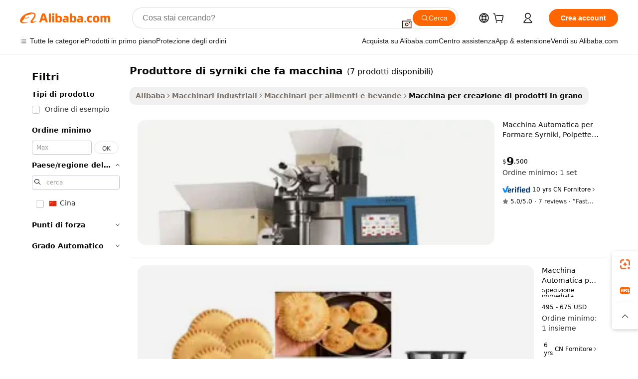

--- FILE ---
content_type: text/html;charset=UTF-8
request_url: https://italian.alibaba.com/g/syrniki-maker-making-machine.html
body_size: 77086
content:

<!-- screen_content -->

    <!-- tangram:5410 begin-->
    <!-- tangram:529998 begin-->
    
<!DOCTYPE html>
<html lang="it" dir="ltr">
  <head>
        <script>
      window.__BB = {
        scene: window.__bb_scene || 'traffic-free-goods'
      };
      window.__BB.BB_CWV_IGNORE = {
          lcp_element: ['#icbu-buyer-pc-top-banner'],
          lcp_url: [],
        };
      window._timing = {}
      window._timing.first_start = Date.now();
      window.needLoginInspiration = Boolean(false);
      // 变量用于标记页面首次可见时间
      let firstVisibleTime = null;
      if (typeof document.hidden !== 'undefined') {
        // 页面首次加载时直接统计
        if (!document.hidden) {
          firstVisibleTime = Date.now();
          window.__BB_timex = 1
        } else {
          // 页面不可见时监听 visibilitychange 事件
          document.addEventListener('visibilitychange', () => {
            if (!document.hidden) {
              firstVisibleTime = Date.now();
              window.__BB_timex = firstVisibleTime - window.performance.timing.navigationStart
              window.__BB.firstVisibleTime = window.__BB_timex
              console.log("Page became visible after "+ window.__BB_timex + " ms");
            }
          }, { once: true });  // 确保只触发一次
        }
      } else {
        console.warn('Page Visibility API is not supported in this browser.');
      }
    </script>
        <meta name="data-spm" content="a2700">
        <meta name="aplus-xplug" content="NONE">
        <meta name="aplus-icbu-disable-umid" content="1">
        <meta name="google-translate-customization" content="9de59014edaf3b99-22e1cf3b5ca21786-g00bb439a5e9e5f8f-f">
    <meta name="yandex-verification" content="25a76ba8e4443bb3" />
    <meta name="msvalidate.01" content="E3FBF0E89B724C30844BF17C59608E8F" />
    <meta name="viewport" content="width=device-width, initial-scale=1.0, maximum-scale=5.0, user-scalable=yes">
        <link rel="preconnect" href="https://s.alicdn.com/" crossorigin>
    <link rel="dns-prefetch" href="https://s.alicdn.com">
                        <link rel="preload" href="https://s.alicdn.com/@g/alilog/??aplus_plugin_icbufront/index.js,mlog/aplus_v2.js" as="script">
        <link rel="preload" href="https://s.alicdn.com/@img/imgextra/i2/O1CN0153JdbU26g4bILVOyC_!!6000000007690-2-tps-418-58.png" as="image">
        <script>
            window.__APLUS_ABRATE__ = {
        perf_group: 'base64cached',
        scene: "traffic-free-goods",
      };
    </script>
    <meta name="aplus-mmstat-timeout" content="15000">
        <meta content="text/html; charset=utf-8" http-equiv="Content-Type">
          <title>Soluzioni efficienti per produttore di syrniki che fa macchina: Aumenta la produzione e la qualità</title>
      <meta name="keywords" content="ice maker machine,bread making machine,pasta making machine">
      <meta name="description" content="Aumenta l'efficienza della produzione con i moderni produttore di syrniki che fa macchina, realizzati per precisione e durata. Ottimizza la resa e garantisci una qualità costante in ogni lotto.">
            <meta name="pagetiming-rate" content="9">
      <meta name="pagetiming-resource-rate" content="4">
                    <link rel="canonical" href="https://italian.alibaba.com/g/syrniki-maker-making-machine.html">
                              <link rel="alternate" hreflang="fr" href="https://french.alibaba.com/g/syrniki-maker-making-machine.html">
                  <link rel="alternate" hreflang="de" href="https://german.alibaba.com/g/syrniki-maker-making-machine.html">
                  <link rel="alternate" hreflang="pt" href="https://portuguese.alibaba.com/g/syrniki-maker-making-machine.html">
                  <link rel="alternate" hreflang="it" href="https://italian.alibaba.com/g/syrniki-maker-making-machine.html">
                  <link rel="alternate" hreflang="es" href="https://spanish.alibaba.com/g/syrniki-maker-making-machine.html">
                  <link rel="alternate" hreflang="ru" href="https://russian.alibaba.com/g/syrniki-maker-making-machine.html">
                  <link rel="alternate" hreflang="ko" href="https://korean.alibaba.com/g/syrniki-maker-making-machine.html">
                  <link rel="alternate" hreflang="ar" href="https://arabic.alibaba.com/g/syrniki-maker-making-machine.html">
                  <link rel="alternate" hreflang="ja" href="https://japanese.alibaba.com/g/syrniki-maker-making-machine.html">
                  <link rel="alternate" hreflang="tr" href="https://turkish.alibaba.com/g/syrniki-maker-making-machine.html">
                  <link rel="alternate" hreflang="th" href="https://thai.alibaba.com/g/syrniki-maker-making-machine.html">
                  <link rel="alternate" hreflang="vi" href="https://vietnamese.alibaba.com/g/syrniki-maker-making-machine.html">
                  <link rel="alternate" hreflang="nl" href="https://dutch.alibaba.com/g/syrniki-maker-making-machine.html">
                  <link rel="alternate" hreflang="he" href="https://hebrew.alibaba.com/g/syrniki-maker-making-machine.html">
                  <link rel="alternate" hreflang="id" href="https://indonesian.alibaba.com/g/syrniki-maker-making-machine.html">
                  <link rel="alternate" hreflang="hi" href="https://hindi.alibaba.com/g/syrniki-maker-making-machine.html">
                  <link rel="alternate" hreflang="en" href="https://www.alibaba.com/showroom/syrniki-maker-making-machine.html">
                  <link rel="alternate" hreflang="zh" href="https://chinese.alibaba.com/g/syrniki-maker-making-machine.html">
                  <link rel="alternate" hreflang="x-default" href="https://www.alibaba.com/showroom/syrniki-maker-making-machine.html">
                                        <script>
      // Aplus 配置自动打点
      var queue = window.goldlog_queue || (window.goldlog_queue = []);
      var tags = ["button", "a", "div", "span", "i", "svg", "input", "li", "tr"];
      queue.push(
        {
          action: 'goldlog.appendMetaInfo',
          arguments: [
            'aplus-auto-exp',
            [
              {
                logkey: '/sc.ug_msite.new_product_exp',
                cssSelector: '[data-spm-exp]',
                props: ["data-spm-exp"],
              },
              {
                logkey: '/sc.ug_pc.seolist_product_exp',
                cssSelector: '.traffic-card-gallery',
                props: ["data-spm-exp"],
              }
            ]
          ]
        }
      )
      queue.push({
        action: 'goldlog.setMetaInfo',
        arguments: ['aplus-auto-clk', JSON.stringify(tags.map(tag =>({
          "logkey": "/sc.ug_msite.new_product_clk",
          tag,
          "filter": "data-spm-clk",
          "props": ["data-spm-clk"]
        })))],
      });
    </script>
  </head>
  <div id="icbu-header"><div id="the-new-header" data-version="4.4.0" data-tnh-auto-exp="tnh-expose" data-scenes="search-products" style="position: relative;background-color: #fff;border-bottom: 1px solid #ddd;box-sizing: border-box; font-family:Inter,SF Pro Text,Roboto,Helvetica Neue,Helvetica,Tahoma,Arial,PingFang SC,Microsoft YaHei;"><div style="display: flex;align-items:center;height: 72px;min-width: 1200px;max-width: 1580px;margin: 0 auto;padding: 0 40px;box-sizing: border-box;"><img style="height: 29px; width: 209px;" src="https://s.alicdn.com/@img/imgextra/i2/O1CN0153JdbU26g4bILVOyC_!!6000000007690-2-tps-418-58.png" alt="" /></div><div style="min-width: 1200px;max-width: 1580px;margin: 0 auto;overflow: hidden;font-size: 14px;display: flex;justify-content: space-between;padding: 0 40px;box-sizing: border-box;"><div style="display: flex; align-items: center; justify-content: space-between"><div style="position: relative; height: 36px; padding: 0 28px 0 20px">All categories</div><div style="position: relative; height: 36px; padding-right: 28px">Featured selections</div><div style="position: relative; height: 36px">Trade Assurance</div></div><div style="display: flex; align-items: center; justify-content: space-between"><div style="position: relative; height: 36px; padding-right: 28px">Buyer Central</div><div style="position: relative; height: 36px; padding-right: 28px">Help Center</div><div style="position: relative; height: 36px; padding-right: 28px">Get the app</div><div style="position: relative; height: 36px">Become a supplier</div></div></div></div></div></div>
  <body data-spm="7724857" style="min-height: calc(100vh + 1px)"><script 
id="beacon-aplus"   
src="//s.alicdn.com/@g/alilog/??aplus_plugin_icbufront/index.js,mlog/aplus_v2.js"
exparams="aplus=async&userid=&aplus&ali_beacon_id=&ali_apache_id=&ali_apache_track=&ali_apache_tracktmp=&eagleeye_traceid=2101c51817691678788484407e0fce&ip=3%2e135%2e194%2e97&dmtrack_c={ali%5fresin%5ftrace%3dse%5frst%3dnull%7csp%5fviewtype%3dY%7cset%3d3%7cser%3d1007%7cpageId%3d789da6c7c2ef4e29842d94ce263f6f70%7cm%5fpageid%3dnull%7cpvmi%3dcdd9853f6a5d42068c4f7f5ee230d0ab%7csek%5fsepd%3dproduttore%2bdi%2bsyrniki%2bche%2bfa%2bmacchina%7csek%3dsyrniki%2bmaker%2bmaking%2bmachine%7cse%5fpn%3d1%7cp4pid%3d72d583fc%2d7e03%2d473d%2db2e6%2d03245e894806%7csclkid%3dnull%7cforecast%5fpost%5fcate%3dnull%7cseo%5fnew%5fuser%5fflag%3dfalse%7ccategoryId%3d100010646%7cseo%5fsearch%5fmodel%5fupgrade%5fv2%3d2025070801%7cseo%5fmodule%5fcard%5f20240624%3d202406242%7clong%5ftext%5fgoogle%5ftranslate%5fv2%3d2407142%7cseo%5fcontent%5ftd%5fbottom%5ftext%5fupdate%5fkey%3d2025070801%7cseo%5fsearch%5fmodel%5fupgrade%5fv3%3d2025072201%7cdamo%5falt%5freplace%3d2485818%7cseo%5fsearch%5fmodel%5fmulti%5fupgrade%5fv3%3d2025081101%7cwap%5fcross%3d2007659%7cwap%5fcs%5faction%3d2005494%7cAPP%5fVisitor%5fActive%3d26705%7cseo%5fshowroom%5fgoods%5fmix%3d2005244%7cseo%5fdefault%5fcached%5flong%5ftext%5ffrom%5fnew%5fkeyword%5fstep%3d2024122502%7cshowroom%5fgeneral%5ftemplate%3d2005292%7cshowroom%5freview%3d20230308%7cwap%5fcs%5ftext%3dnull%7cstructured%5fdata%3d2025052702%7cseo%5fmulti%5fstyle%5ftext%5fupdate%3d2511182%7cpc%5fnew%5fheader%3dnull%7cseo%5fmeta%5fcate%5ftemplate%5fv1%3d2025042401%7cseo%5fmeta%5ftd%5fsearch%5fkeyword%5fstep%5fv1%3d2025040999%7cseo%5fshowroom%5fbiz%5fbabablog%3d2809001%7cshowroom%5fft%5flong%5ftext%5fbaks%3d80802%7cAPP%5fGrowing%5fBuyer%5fHigh%5fIntent%5fActive%3d25486%7cshowroom%5fpc%5fv2019%3d2104%7cAPP%5fProspecting%5fBuyer%3d26712%7ccache%5fcontrol%3d2481986%7cAPP%5fChurned%5fCore%5fBuyer%3d25463%7cseo%5fdefault%5fcached%5flong%5ftext%5fstep%3d24110802%7camp%5flighthouse%5fscore%5fimage%3d19657%7cseo%5fft%5ftranslate%5fgemini%3d25012003%7cwap%5fnode%5fssr%3d2015725%7cdataphant%5fopen%3d27030%7clongtext%5fmulti%5fstyle%5fexpand%5frussian%3d2510142%7cseo%5flongtext%5fgoogle%5fdata%5fsection%3d25021702%7cindustry%5fpopular%5ffloor%3dnull%7cwap%5fad%5fgoods%5fproduct%5finterval%3dnull%7cseo%5fgoods%5fbootom%5fwholesale%5flink%3dnull%7cseo%5fkeyword%5faatest%3d17%7cseo%5fmiddle%5fwholesale%5flink%3dnull%7cft%5flong%5ftext%5fenpand%5fstep2%3d121602%7cseo%5fft%5flongtext%5fexpand%5fstep3%3d25012102%7cseo%5fwap%5fheadercard%3d2006288%7cAPP%5fChurned%5fInactive%5fVisitor%3d25496%7cAPP%5fGrowing%5fBuyer%5fHigh%5fIntent%5fInactive%3d25484%7cseo%5fmeta%5ftd%5fmulti%5fkey%3d2025061801%7ctop%5frecommend%5f20250120%3d202501201%7clongtext%5fmulti%5fstyle%5fexpand%5ffrench%5fcopy%3d25091802%7clongtext%5fmulti%5fstyle%5fexpand%5ffrench%5fcopy%5fcopy%3d25092502%7cseo%5ffloor%5fexp%3dnull%7cseo%5fshowroom%5falgo%5flink%3d17764%7cseo%5fmeta%5ftd%5faib%5fgeneral%5fkey%3d2025091901%7ccountry%5findustry%3d202311033%7cpc%5ffree%5fswitchtosearch%3d2020529%7cshowroom%5fft%5flong%5ftext%5fenpand%5fstep1%3d101102%7cseo%5fshowroom%5fnorel%3d443425%7cplp%5fstyle%5f25%5fpc%3d202505222%7cseo%5fggs%5flayer%3d10010%7cquery%5fmutil%5flang%5ftranslate%3d2025060300%7cAPP%5fChurned%5fBuyer%3d25468%7cstream%5frender%5fperf%5fopt%3d2309181%7cwap%5fgoods%3d2007383%7cseo%5fshowroom%5fsimilar%5f20240614%3d202406142%7cchinese%5fopen%3d6307%7cquery%5fgpt%5ftranslate%3d20240820%7cad%5fproduct%5finterval%3dnull%7camp%5fto%5fpwa%3d2007359%7cplp%5faib%5fmulti%5fai%5fmeta%3d20250401%7cwap%5fsupplier%5fcontent%3dnull%7cpc%5ffree%5frefactoring%3d20220315%7csso%5foem%5ffloor%3d30031%7cAPP%5fGrowing%5fBuyer%5fInactive%3d25476%7cseo%5fpc%5fnew%5fview%5f20240807%3d202408072%7cseo%5fbottom%5ftext%5fentity%5fkey%5fcopy%3d2025062400%7cstream%5frender%3d433763%7cseo%5fmodule%5fcard%5f20240424%3d202404241%7cseo%5ftitle%5freplace%5f20191226%3d5841%7clongtext%5fmulti%5fstyle%5fexpand%3d25090802%7cgoogleweblight%3d6516%7clighthouse%5fbase64%3d2005760%7cAPP%5fProspecting%5fBuyer%5fActive%3d26719%7cad%5fgoods%5fproduct%5finterval%3dnull%7cseo%5fbottom%5fdeep%5fextend%5fkw%5fkey%3d2025071101%7clongtext%5fmulti%5fstyle%5fexpand%5fturkish%3d25102801%7cilink%5fuv%3d20240911%7cwap%5flist%5fwakeup%3d2005832%7ctpp%5fcrosslink%5fpc%3d20205311%7cseo%5ftop%5fbooth%3d18501%7cAPP%5fGrowing%5fBuyer%5fLess%5fActive%3d25472%7cseo%5fsearch%5fmodel%5fupgrade%5frank%3d2025092401%7cgoodslayer%3d7977%7cft%5flong%5ftext%5ftranslate%5fexpand%5fstep1%3d24110802%7cseo%5fheaderstyle%5ftraffic%5fkey%5fv1%3d2025072100%7ccrosslink%5fswitch%3d2008141%7cp4p%5foutline%3d20240328%7cseo%5fmeta%5ftd%5faib%5fv2%5fkey%3d2025091800%7crts%5fmulti%3d2008404%7cseo%5fad%5foptimization%5fkey%5fv2%3d2025072301%7cAPP%5fVisitor%5fLess%5fActive%3d26696%7cseo%5fsearch%5franker%5fid%3d2025112400%7cplp%5fstyle%5f25%3d202505192%7ccdn%5fvm%3d2007368%7cwap%5fad%5fproduct%5finterval%3dnull%7cseo%5fsearch%5fmodel%5fmulti%5fupgrade%5frank%3d2025092401%7cpc%5fcard%5fshare%3d2025081201%7cAPP%5fGrowing%5fBuyer%5fHigh%5fIntent%5fLess%5fActive%3d25480%7cgoods%5ftitle%5fsubstitute%3d9616%7cwap%5fscreen%5fexp%3d2025081400%7creact%5fheader%5ftest%3d202502182%7cpc%5fcs%5fcolor%3d2005788%7cshowroom%5fft%5flong%5ftext%5ftest%3d72502%7cone%5ftap%5flogin%5fABTest%3d202308153%7cseo%5fhyh%5fshow%5ftags%3dnull%7cplp%5fstructured%5fdata%3d2508182%7cguide%5fdelete%3d2008526%7cseo%5findustry%5ftemplate%3dnull%7cseo%5fmeta%5ftd%5fmulti%5fes%5fkey%3d2025073101%7cseo%5fshowroom%5fdata%5fmix%3d19888%7csso%5ftop%5franking%5ffloor%3d20031%7cseo%5ftd%5fdeep%5fupgrade%5fkey%5fv3%3d2025081101%7cwap%5fue%5fone%3d2025111401%7cshowroom%5fto%5frts%5flink%3d2008480%7ccountrysearch%5ftest%3dnull%7cchannel%5famp%5fto%5fpwa%3d2008435%7cseo%5fmulti%5fstyles%5flong%5ftext%3d2503172%7cseo%5fmeta%5ftext%5fmutli%5fcate%5ftemplate%5fv1%3d2025080801%7cseo%5fdefault%5fcached%5fmutil%5flong%5ftext%5fstep%3d24110436%7cseo%5faction%5fpoint%5ftype%3d22823%7cseo%5faib%5ftd%5flaunch%5f20240828%5fcopy%3d202408282%7cseo%5fshowroom%5fwholesale%5flink%3dnull%7cseo%5fperf%5fimprove%3d2023999%7cseo%5fwap%5flist%5fbounce%5f01%3d2063%7cseo%5fwap%5flist%5fbounce%5f02%3d2128%7cAPP%5fGrowing%5fBuyer%5fActive%3d25490%7cvideolayer%3dnull%7cvideo%5fplay%3dnull%7cAPP%5fChurned%5fMember%5fInactive%3d25499%7cseo%5fgoogle%5fnew%5fstruct%3d438326%7cicbu%5falgo%5fp4p%5fseo%5fad%3d2025072301%7ctpp%5ftrace%3dseoKeyword%2dseoKeyword%5fv3%2dproduct%2dPRODUCT%5fFAIL}&pageid=0387c2612101f0841769167878&hn=ensearchweb033001240132%2erg%2dus%2deast%2eus44&asid=AQAAAAAGXHNp9JLUGgAAAAAtTXNrJFmC3w==&treq=&tres=" async>
</script>
                        <!-- tangram:7430 begin-->
 <style>
   .traffic-card-gallery {display: flex;position: relative;flex-direction: column;justify-content: flex-start;border-radius: 0.5rem;background-color: #fff;padding: 0.5rem 0.5rem 1rem;overflow: hidden;font-size: 0.75rem;line-height: 1rem;}
   .product-price {
     b {
       font-size: 22px;
     }
   }
 </style>
<div id="first-cached-card">
    <div style="box-sizing:border-box;display: flex;position: absolute;left: 0;right: 0;margin: 0 auto;z-index: 1;min-width: 1200px;max-width: 1580px;padding: 0.75rem 2.25rem 0;pointer-events: none;">
    <!--页面主体区域-->
    <div style="flex: 1 1 0%; overflow: hidden;padding: 0.5rem 0.5rem 0.5rem 0.2rem">
      <!-- breadcrumb -->
      <div style="margin-bottom: 1rem; height: 1.25rem"></div>
      <!-- keywords -->
      <div style="margin-bottom: 1.2rem;height: 2.5rem;font-weight: 700;font-size: 1.25rem;line-height: 1.75rem;"></div>
      <div style="width: calc(25% - 4.65rem);pointer-events: auto">
        <div class="traffic-card-gallery">
          <!-- ProductImage -->
          <a href="//www.alibaba.com/product-detail/Hot-Sale-Syrniki-Cheese-Patty-Maker_1601652594871.html" target="_blank" style="position: relative;margin-bottom: 0.5rem;aspect-ratio: 1;overflow: hidden;border-radius: 0.75rem;">
            <div style="display: flex; overflow: hidden">
              <div style="position: relative;margin: 0;width: 100%;min-width: 0;flex-shrink: 0;flex-grow: 0;flex-basis: 100%;padding: 0;">
                <img style="position: relative; aspect-ratio: 1; width: 100%" src="[data-uri]" loading="eager" />
                <div style="position: absolute;left: 0;bottom: 0;right: 0;top: 0;background-color: #000;opacity: 0.05;"></div>
              </div>
            </div>
          </a>
          <div style="display: flex;flex: 1 1 0%;flex-direction: column;justify-content: space-between;">
            <div>
              <!-- ProductTitle -->
              <a style="color:black;
                            margin-bottom: 0.5rem;
                            margin-right: 0.5rem;overflow: hidden;display: -webkit-box;-webkit-box-orient: vertical;-webkit-line-clamp: 2;font-size:0.875rem;line-height:1.25rem" href="//www.alibaba.com/product-detail/Hot-Sale-Syrniki-Cheese-Patty-Maker_1601652594871.html" target="_blank">
                Macchina Automatica per Formare Syrniki, Polpette di Formaggio, Meatpie e Polpette di Carne, Macchina per Incrostazione in Vendita
              </a>
              <!-- ProductTag -->
              <div style="margin-bottom: 0.75rem;display: flex;height: 1rem;flex-wrap: nowrap;align-items: center;overflow: hidden;"></div>
              <!-- ProductPrice -->
                            <div style="margin-bottom: 0.25rem; display: flex; align-items: flex-start" class="product-price">
                                              $<b>9</b>,500
                              </div>
              <!-- ProductPromotionPrice -->
                            <!-- ProductShippingPrice -->
                            <!-- ProductMoq -->
              <div style="font-size: 0.875rem; line-height: 1.25rem; color: #333">Min. Order: 1 set</div>
                            <!-- ProductShippingPrice -->
              <div style="margin-bottom: 0.5rem;height: 1.25rem;font-size: 0.875rem;line-height: 1.25rem;color: #333;"></div>
                                          <!-- ProductSupplier -->
              <div style="margin-bottom: 0.5rem;margin-top: 1rem;display: flex;align-items: center;">
                                <a href="https://fuwu.alibaba.com/page/verifiedsuppliers.htm?tracelog=search" style="margin-right: 0.25rem; display: inline-block; height: 0.875rem" target="_blank" rel="noreferrer">
                  <img style="height: 100%" src="https://img.alicdn.com/imgextra/i2/O1CN01YDryn81prCbNwab4Q_!!6000000005413-2-tps-168-42.png" alt="verify" loading="lazy" />
                </a>
                                <span style="margin-right: 0.25rem; font-size: 0.75rem; line-height: 1rem">10yrs</span>
              </div>
              <!-- ProductReviews -->
              <a style="margin-bottom: 0.5rem;display: flex;align-items: center;font-size: 0.75rem;line-height: 1rem;color: #333;" href="//tindomachine.en.alibaba.com/company_profile/feedback.html" target="_blank">
                <svg xmlns="http://www.w3.org/2000/svg" width="14" height="14" viewBox="0 0 24 24" fill="#767676" stroke="#767676" stroke-width="2" stroke-linecap="round" stroke-linejoin="round" style="margin-right: 0.25rem; min-width: 0.75rem">
                  <polygon points="12 2 15.09 8.26 22 9.27 17 14.14 18.18 21.02 12 17.77 5.82 21.02 7 14.14 2 9.27 8.91 8.26 12 2"></polygon>
                </svg>
                <span style="color: hsl(20, 14.3%, 4.1%)">5.0/5.0</span>
                <span style="margin-left: 0.25rem; margin-right: 0.25rem">·</span>
                <span style="white-space: nowrap">7 reviews</span>
              </a>
                          </div>
          </div>

        </div>
      </div>

    </div>
  </div>
</div>
<!-- tangram:7430 end-->
            <style>.component-left-filter-callback{display:flex;position:relative;margin-top:10px;height:1200px}.component-left-filter-callback img{width:200px}.component-left-filter-callback i{position:absolute;top:5%;left:50%}.related-search-wrapper{padding:.5rem;--tw-bg-opacity: 1;background-color:#fff;background-color:rgba(255,255,255,var(--tw-bg-opacity, 1));border-width:1px;border-color:var(--input)}.related-search-wrapper .related-search-box{margin:12px 16px}.related-search-wrapper .related-search-box .related-search-title{display:inline;float:start;color:#666;word-wrap:break-word;margin-right:12px;width:13%}.related-search-wrapper .related-search-box .related-search-content{display:flex;flex-wrap:wrap}.related-search-wrapper .related-search-box .related-search-content .related-search-link{margin-right:12px;width:23%;overflow:hidden;color:#666;text-overflow:ellipsis;white-space:nowrap}.product-title img{margin-right:.5rem;display:inline-block;height:1rem;vertical-align:sub}.product-price b{font-size:22px}.similar-icon{position:absolute;bottom:12px;z-index:2;right:12px}.rfq-card{display:inline-block;position:relative;box-sizing:border-box;margin-bottom:36px}.rfq-card .rfq-card-content{display:flex;position:relative;flex-direction:column;align-items:flex-start;background-size:cover;background-color:#fff;padding:12px;width:100%;height:100%}.rfq-card .rfq-card-content .rfq-card-icon{margin-top:50px}.rfq-card .rfq-card-content .rfq-card-icon img{width:45px}.rfq-card .rfq-card-content .rfq-card-top-title{margin-top:14px;color:#222;font-weight:400;font-size:16px}.rfq-card .rfq-card-content .rfq-card-title{margin-top:24px;color:#333;font-weight:800;font-size:20px}.rfq-card .rfq-card-content .rfq-card-input-box{margin-top:24px;width:100%}.rfq-card .rfq-card-content .rfq-card-input-box textarea{box-sizing:border-box;border:1px solid #ddd;border-radius:4px;background-color:#fff;padding:9px 12px;width:100%;height:88px;resize:none;color:#666;font-weight:400;font-size:13px;font-family:inherit}.rfq-card .rfq-card-content .rfq-card-button{margin-top:24px;border:1px solid #666;border-radius:16px;background-color:#fff;width:67%;color:#000;font-weight:700;font-size:14px;line-height:30px;text-align:center}[data-modulename^=ProductList-] div{contain-intrinsic-size:auto 500px}.traffic-card-gallery:hover{--tw-shadow: 0px 2px 6px 2px rgba(0,0,0,.12157);--tw-shadow-colored: 0px 2px 6px 2px var(--tw-shadow-color);box-shadow:0 0 #0000,0 0 #0000,0 2px 6px 2px #0000001f;box-shadow:var(--tw-ring-offset-shadow, 0 0 rgba(0,0,0,0)),var(--tw-ring-shadow, 0 0 rgba(0,0,0,0)),var(--tw-shadow);z-index:10}.traffic-card-gallery{position:relative;display:flex;flex-direction:column;justify-content:flex-start;overflow:hidden;border-radius:.75rem;--tw-bg-opacity: 1;background-color:#fff;background-color:rgba(255,255,255,var(--tw-bg-opacity, 1));padding:.5rem;font-size:.75rem;line-height:1rem}.traffic-card-list{position:relative;display:flex;height:292px;flex-direction:row;justify-content:flex-start;overflow:hidden;border-bottom-width:1px;--tw-bg-opacity: 1;background-color:#fff;background-color:rgba(255,255,255,var(--tw-bg-opacity, 1));padding:1rem;font-size:.75rem;line-height:1rem}.traffic-card-g-industry:hover{--tw-shadow: 0 0 10px rgba(0,0,0,.1);--tw-shadow-colored: 0 0 10px var(--tw-shadow-color);box-shadow:0 0 #0000,0 0 #0000,0 0 10px #0000001a;box-shadow:var(--tw-ring-offset-shadow, 0 0 rgba(0,0,0,0)),var(--tw-ring-shadow, 0 0 rgba(0,0,0,0)),var(--tw-shadow)}.traffic-card-g-industry{position:relative;border-radius:var(--radius);--tw-bg-opacity: 1;background-color:#fff;background-color:rgba(255,255,255,var(--tw-bg-opacity, 1));padding:1.25rem .75rem .75rem;font-size:.875rem;line-height:1.25rem}.module-filter-section-wrapper{max-height:none!important;overflow-x:hidden}*,:before,:after{--tw-border-spacing-x: 0;--tw-border-spacing-y: 0;--tw-translate-x: 0;--tw-translate-y: 0;--tw-rotate: 0;--tw-skew-x: 0;--tw-skew-y: 0;--tw-scale-x: 1;--tw-scale-y: 1;--tw-pan-x: ;--tw-pan-y: ;--tw-pinch-zoom: ;--tw-scroll-snap-strictness: proximity;--tw-gradient-from-position: ;--tw-gradient-via-position: ;--tw-gradient-to-position: ;--tw-ordinal: ;--tw-slashed-zero: ;--tw-numeric-figure: ;--tw-numeric-spacing: ;--tw-numeric-fraction: ;--tw-ring-inset: ;--tw-ring-offset-width: 0px;--tw-ring-offset-color: #fff;--tw-ring-color: rgba(59, 130, 246, .5);--tw-ring-offset-shadow: 0 0 rgba(0,0,0,0);--tw-ring-shadow: 0 0 rgba(0,0,0,0);--tw-shadow: 0 0 rgba(0,0,0,0);--tw-shadow-colored: 0 0 rgba(0,0,0,0);--tw-blur: ;--tw-brightness: ;--tw-contrast: ;--tw-grayscale: ;--tw-hue-rotate: ;--tw-invert: ;--tw-saturate: ;--tw-sepia: ;--tw-drop-shadow: ;--tw-backdrop-blur: ;--tw-backdrop-brightness: ;--tw-backdrop-contrast: ;--tw-backdrop-grayscale: ;--tw-backdrop-hue-rotate: ;--tw-backdrop-invert: ;--tw-backdrop-opacity: ;--tw-backdrop-saturate: ;--tw-backdrop-sepia: ;--tw-contain-size: ;--tw-contain-layout: ;--tw-contain-paint: ;--tw-contain-style: }::backdrop{--tw-border-spacing-x: 0;--tw-border-spacing-y: 0;--tw-translate-x: 0;--tw-translate-y: 0;--tw-rotate: 0;--tw-skew-x: 0;--tw-skew-y: 0;--tw-scale-x: 1;--tw-scale-y: 1;--tw-pan-x: ;--tw-pan-y: ;--tw-pinch-zoom: ;--tw-scroll-snap-strictness: proximity;--tw-gradient-from-position: ;--tw-gradient-via-position: ;--tw-gradient-to-position: ;--tw-ordinal: ;--tw-slashed-zero: ;--tw-numeric-figure: ;--tw-numeric-spacing: ;--tw-numeric-fraction: ;--tw-ring-inset: ;--tw-ring-offset-width: 0px;--tw-ring-offset-color: #fff;--tw-ring-color: rgba(59, 130, 246, .5);--tw-ring-offset-shadow: 0 0 rgba(0,0,0,0);--tw-ring-shadow: 0 0 rgba(0,0,0,0);--tw-shadow: 0 0 rgba(0,0,0,0);--tw-shadow-colored: 0 0 rgba(0,0,0,0);--tw-blur: ;--tw-brightness: ;--tw-contrast: ;--tw-grayscale: ;--tw-hue-rotate: ;--tw-invert: ;--tw-saturate: ;--tw-sepia: ;--tw-drop-shadow: ;--tw-backdrop-blur: ;--tw-backdrop-brightness: ;--tw-backdrop-contrast: ;--tw-backdrop-grayscale: ;--tw-backdrop-hue-rotate: ;--tw-backdrop-invert: ;--tw-backdrop-opacity: ;--tw-backdrop-saturate: ;--tw-backdrop-sepia: ;--tw-contain-size: ;--tw-contain-layout: ;--tw-contain-paint: ;--tw-contain-style: }*,:before,:after{box-sizing:border-box;border-width:0;border-style:solid;border-color:#e5e7eb}:before,:after{--tw-content: ""}html,:host{line-height:1.5;-webkit-text-size-adjust:100%;-moz-tab-size:4;-o-tab-size:4;tab-size:4;font-family:ui-sans-serif,system-ui,-apple-system,Segoe UI,Roboto,Ubuntu,Cantarell,Noto Sans,sans-serif,"Apple Color Emoji","Segoe UI Emoji",Segoe UI Symbol,"Noto Color Emoji";font-feature-settings:normal;font-variation-settings:normal;-webkit-tap-highlight-color:transparent}body{margin:0;line-height:inherit}hr{height:0;color:inherit;border-top-width:1px}abbr:where([title]){text-decoration:underline;-webkit-text-decoration:underline dotted;text-decoration:underline dotted}h1,h2,h3,h4,h5,h6{font-size:inherit;font-weight:inherit}a{color:inherit;text-decoration:inherit}b,strong{font-weight:bolder}code,kbd,samp,pre{font-family:ui-monospace,SFMono-Regular,Menlo,Monaco,Consolas,Liberation Mono,Courier New,monospace;font-feature-settings:normal;font-variation-settings:normal;font-size:1em}small{font-size:80%}sub,sup{font-size:75%;line-height:0;position:relative;vertical-align:baseline}sub{bottom:-.25em}sup{top:-.5em}table{text-indent:0;border-color:inherit;border-collapse:collapse}button,input,optgroup,select,textarea{font-family:inherit;font-feature-settings:inherit;font-variation-settings:inherit;font-size:100%;font-weight:inherit;line-height:inherit;letter-spacing:inherit;color:inherit;margin:0;padding:0}button,select{text-transform:none}button,input:where([type=button]),input:where([type=reset]),input:where([type=submit]){-webkit-appearance:button;background-color:transparent;background-image:none}:-moz-focusring{outline:auto}:-moz-ui-invalid{box-shadow:none}progress{vertical-align:baseline}::-webkit-inner-spin-button,::-webkit-outer-spin-button{height:auto}[type=search]{-webkit-appearance:textfield;outline-offset:-2px}::-webkit-search-decoration{-webkit-appearance:none}::-webkit-file-upload-button{-webkit-appearance:button;font:inherit}summary{display:list-item}blockquote,dl,dd,h1,h2,h3,h4,h5,h6,hr,figure,p,pre{margin:0}fieldset{margin:0;padding:0}legend{padding:0}ol,ul,menu{list-style:none;margin:0;padding:0}dialog{padding:0}textarea{resize:vertical}input::-moz-placeholder,textarea::-moz-placeholder{opacity:1;color:#9ca3af}input::placeholder,textarea::placeholder{opacity:1;color:#9ca3af}button,[role=button]{cursor:pointer}:disabled{cursor:default}img,svg,video,canvas,audio,iframe,embed,object{display:block;vertical-align:middle}img,video{max-width:100%;height:auto}[hidden]:where(:not([hidden=until-found])){display:none}:root{--background: hsl(0, 0%, 100%);--foreground: hsl(20, 14.3%, 4.1%);--card: hsl(0, 0%, 100%);--card-foreground: hsl(20, 14.3%, 4.1%);--popover: hsl(0, 0%, 100%);--popover-foreground: hsl(20, 14.3%, 4.1%);--primary: hsl(24, 100%, 50%);--primary-foreground: hsl(60, 9.1%, 97.8%);--secondary: hsl(60, 4.8%, 95.9%);--secondary-foreground: #333;--muted: hsl(60, 4.8%, 95.9%);--muted-foreground: hsl(25, 5.3%, 44.7%);--accent: hsl(60, 4.8%, 95.9%);--accent-foreground: hsl(24, 9.8%, 10%);--destructive: hsl(0, 84.2%, 60.2%);--destructive-foreground: hsl(60, 9.1%, 97.8%);--border: hsl(20, 5.9%, 90%);--input: hsl(20, 5.9%, 90%);--ring: hsl(24.6, 95%, 53.1%);--radius: 1rem}.dark{--background: hsl(20, 14.3%, 4.1%);--foreground: hsl(60, 9.1%, 97.8%);--card: hsl(20, 14.3%, 4.1%);--card-foreground: hsl(60, 9.1%, 97.8%);--popover: hsl(20, 14.3%, 4.1%);--popover-foreground: hsl(60, 9.1%, 97.8%);--primary: hsl(20.5, 90.2%, 48.2%);--primary-foreground: hsl(60, 9.1%, 97.8%);--secondary: hsl(12, 6.5%, 15.1%);--secondary-foreground: hsl(60, 9.1%, 97.8%);--muted: hsl(12, 6.5%, 15.1%);--muted-foreground: hsl(24, 5.4%, 63.9%);--accent: hsl(12, 6.5%, 15.1%);--accent-foreground: hsl(60, 9.1%, 97.8%);--destructive: hsl(0, 72.2%, 50.6%);--destructive-foreground: hsl(60, 9.1%, 97.8%);--border: hsl(12, 6.5%, 15.1%);--input: hsl(12, 6.5%, 15.1%);--ring: hsl(20.5, 90.2%, 48.2%)}*{border-color:#e7e5e4;border-color:var(--border)}body{background-color:#fff;background-color:var(--background);color:#0c0a09;color:var(--foreground)}.il-sr-only{position:absolute;width:1px;height:1px;padding:0;margin:-1px;overflow:hidden;clip:rect(0,0,0,0);white-space:nowrap;border-width:0}.il-invisible{visibility:hidden}.il-fixed{position:fixed}.il-absolute{position:absolute}.il-relative{position:relative}.il-sticky{position:sticky}.il-inset-0{inset:0}.il--bottom-12{bottom:-3rem}.il--top-12{top:-3rem}.il-bottom-0{bottom:0}.il-bottom-2{bottom:.5rem}.il-bottom-3{bottom:.75rem}.il-bottom-4{bottom:1rem}.il-end-0{right:0}.il-end-2{right:.5rem}.il-end-3{right:.75rem}.il-end-4{right:1rem}.il-left-0{left:0}.il-left-3{left:.75rem}.il-right-0{right:0}.il-right-2{right:.5rem}.il-right-3{right:.75rem}.il-start-0{left:0}.il-start-1\/2{left:50%}.il-start-2{left:.5rem}.il-start-3{left:.75rem}.il-start-\[50\%\]{left:50%}.il-top-0{top:0}.il-top-1\/2{top:50%}.il-top-16{top:4rem}.il-top-4{top:1rem}.il-top-\[50\%\]{top:50%}.il-z-10{z-index:10}.il-z-50{z-index:50}.il-z-\[9999\]{z-index:9999}.il-col-span-4{grid-column:span 4 / span 4}.il-m-0{margin:0}.il-m-3{margin:.75rem}.il-m-auto{margin:auto}.il-mx-auto{margin-left:auto;margin-right:auto}.il-my-3{margin-top:.75rem;margin-bottom:.75rem}.il-my-5{margin-top:1.25rem;margin-bottom:1.25rem}.il-my-auto{margin-top:auto;margin-bottom:auto}.\!il-mb-4{margin-bottom:1rem!important}.il--mt-4{margin-top:-1rem}.il-mb-0{margin-bottom:0}.il-mb-1{margin-bottom:.25rem}.il-mb-2{margin-bottom:.5rem}.il-mb-3{margin-bottom:.75rem}.il-mb-4{margin-bottom:1rem}.il-mb-5{margin-bottom:1.25rem}.il-mb-6{margin-bottom:1.5rem}.il-mb-8{margin-bottom:2rem}.il-mb-\[-0\.75rem\]{margin-bottom:-.75rem}.il-mb-\[0\.125rem\]{margin-bottom:.125rem}.il-me-1{margin-right:.25rem}.il-me-2{margin-right:.5rem}.il-me-3{margin-right:.75rem}.il-me-auto{margin-right:auto}.il-mr-1{margin-right:.25rem}.il-mr-2{margin-right:.5rem}.il-ms-1{margin-left:.25rem}.il-ms-4{margin-left:1rem}.il-ms-5{margin-left:1.25rem}.il-ms-8{margin-left:2rem}.il-ms-\[\.375rem\]{margin-left:.375rem}.il-ms-auto{margin-left:auto}.il-mt-0{margin-top:0}.il-mt-0\.5{margin-top:.125rem}.il-mt-1{margin-top:.25rem}.il-mt-2{margin-top:.5rem}.il-mt-3{margin-top:.75rem}.il-mt-4{margin-top:1rem}.il-mt-6{margin-top:1.5rem}.il-line-clamp-1{overflow:hidden;display:-webkit-box;-webkit-box-orient:vertical;-webkit-line-clamp:1}.il-line-clamp-2{overflow:hidden;display:-webkit-box;-webkit-box-orient:vertical;-webkit-line-clamp:2}.il-line-clamp-6{overflow:hidden;display:-webkit-box;-webkit-box-orient:vertical;-webkit-line-clamp:6}.il-inline-block{display:inline-block}.il-inline{display:inline}.il-flex{display:flex}.il-inline-flex{display:inline-flex}.il-grid{display:grid}.il-aspect-square{aspect-ratio:1 / 1}.il-size-5{width:1.25rem;height:1.25rem}.il-h-1{height:.25rem}.il-h-10{height:2.5rem}.il-h-11{height:2.75rem}.il-h-20{height:5rem}.il-h-24{height:6rem}.il-h-3\.5{height:.875rem}.il-h-4{height:1rem}.il-h-40{height:10rem}.il-h-6{height:1.5rem}.il-h-8{height:2rem}.il-h-9{height:2.25rem}.il-h-\[150px\]{height:150px}.il-h-\[152px\]{height:152px}.il-h-\[18\.25rem\]{height:18.25rem}.il-h-\[292px\]{height:292px}.il-h-\[600px\]{height:600px}.il-h-auto{height:auto}.il-h-fit{height:-moz-fit-content;height:fit-content}.il-h-full{height:100%}.il-h-screen{height:100vh}.il-max-h-\[100vh\]{max-height:100vh}.il-w-1\/2{width:50%}.il-w-10{width:2.5rem}.il-w-10\/12{width:83.333333%}.il-w-4{width:1rem}.il-w-6{width:1.5rem}.il-w-64{width:16rem}.il-w-7\/12{width:58.333333%}.il-w-72{width:18rem}.il-w-8{width:2rem}.il-w-8\/12{width:66.666667%}.il-w-9{width:2.25rem}.il-w-9\/12{width:75%}.il-w-\[200px\]{width:200px}.il-w-\[84px\]{width:84px}.il-w-fit{width:-moz-fit-content;width:fit-content}.il-w-full{width:100%}.il-w-screen{width:100vw}.il-min-w-0{min-width:0px}.il-min-w-3{min-width:.75rem}.il-min-w-\[1200px\]{min-width:1200px}.il-max-w-\[1000px\]{max-width:1000px}.il-max-w-\[1580px\]{max-width:1580px}.il-max-w-full{max-width:100%}.il-max-w-lg{max-width:32rem}.il-flex-1{flex:1 1 0%}.il-flex-shrink-0,.il-shrink-0{flex-shrink:0}.il-flex-grow-0,.il-grow-0{flex-grow:0}.il-basis-24{flex-basis:6rem}.il-basis-full{flex-basis:100%}.il-origin-\[--radix-tooltip-content-transform-origin\]{transform-origin:var(--radix-tooltip-content-transform-origin)}.il--translate-x-1\/2{--tw-translate-x: -50%;transform:translate(-50%,var(--tw-translate-y)) rotate(var(--tw-rotate)) skew(var(--tw-skew-x)) skewY(var(--tw-skew-y)) scaleX(var(--tw-scale-x)) scaleY(var(--tw-scale-y));transform:translate(var(--tw-translate-x),var(--tw-translate-y)) rotate(var(--tw-rotate)) skew(var(--tw-skew-x)) skewY(var(--tw-skew-y)) scaleX(var(--tw-scale-x)) scaleY(var(--tw-scale-y))}.il--translate-y-1\/2{--tw-translate-y: -50%;transform:translate(var(--tw-translate-x),-50%) rotate(var(--tw-rotate)) skew(var(--tw-skew-x)) skewY(var(--tw-skew-y)) scaleX(var(--tw-scale-x)) scaleY(var(--tw-scale-y));transform:translate(var(--tw-translate-x),var(--tw-translate-y)) rotate(var(--tw-rotate)) skew(var(--tw-skew-x)) skewY(var(--tw-skew-y)) scaleX(var(--tw-scale-x)) scaleY(var(--tw-scale-y))}.il-translate-x-\[-50\%\]{--tw-translate-x: -50%;transform:translate(-50%,var(--tw-translate-y)) rotate(var(--tw-rotate)) skew(var(--tw-skew-x)) skewY(var(--tw-skew-y)) scaleX(var(--tw-scale-x)) scaleY(var(--tw-scale-y));transform:translate(var(--tw-translate-x),var(--tw-translate-y)) rotate(var(--tw-rotate)) skew(var(--tw-skew-x)) skewY(var(--tw-skew-y)) scaleX(var(--tw-scale-x)) scaleY(var(--tw-scale-y))}.il-translate-y-\[-50\%\]{--tw-translate-y: -50%;transform:translate(var(--tw-translate-x),-50%) rotate(var(--tw-rotate)) skew(var(--tw-skew-x)) skewY(var(--tw-skew-y)) scaleX(var(--tw-scale-x)) scaleY(var(--tw-scale-y));transform:translate(var(--tw-translate-x),var(--tw-translate-y)) rotate(var(--tw-rotate)) skew(var(--tw-skew-x)) skewY(var(--tw-skew-y)) scaleX(var(--tw-scale-x)) scaleY(var(--tw-scale-y))}.il-rotate-90{--tw-rotate: 90deg;transform:translate(var(--tw-translate-x),var(--tw-translate-y)) rotate(90deg) skew(var(--tw-skew-x)) skewY(var(--tw-skew-y)) scaleX(var(--tw-scale-x)) scaleY(var(--tw-scale-y));transform:translate(var(--tw-translate-x),var(--tw-translate-y)) rotate(var(--tw-rotate)) skew(var(--tw-skew-x)) skewY(var(--tw-skew-y)) scaleX(var(--tw-scale-x)) scaleY(var(--tw-scale-y))}@keyframes il-pulse{50%{opacity:.5}}.il-animate-pulse{animation:il-pulse 2s cubic-bezier(.4,0,.6,1) infinite}@keyframes il-spin{to{transform:rotate(360deg)}}.il-animate-spin{animation:il-spin 1s linear infinite}.il-cursor-pointer{cursor:pointer}.il-list-disc{list-style-type:disc}.il-grid-cols-2{grid-template-columns:repeat(2,minmax(0,1fr))}.il-grid-cols-4{grid-template-columns:repeat(4,minmax(0,1fr))}.il-flex-row{flex-direction:row}.il-flex-col{flex-direction:column}.il-flex-col-reverse{flex-direction:column-reverse}.il-flex-wrap{flex-wrap:wrap}.il-flex-nowrap{flex-wrap:nowrap}.il-items-start{align-items:flex-start}.il-items-center{align-items:center}.il-items-baseline{align-items:baseline}.il-justify-start{justify-content:flex-start}.il-justify-end{justify-content:flex-end}.il-justify-center{justify-content:center}.il-justify-between{justify-content:space-between}.il-gap-1{gap:.25rem}.il-gap-1\.5{gap:.375rem}.il-gap-10{gap:2.5rem}.il-gap-2{gap:.5rem}.il-gap-3{gap:.75rem}.il-gap-4{gap:1rem}.il-gap-8{gap:2rem}.il-gap-\[\.0938rem\]{gap:.0938rem}.il-gap-\[\.375rem\]{gap:.375rem}.il-gap-\[0\.125rem\]{gap:.125rem}.\!il-gap-x-5{-moz-column-gap:1.25rem!important;column-gap:1.25rem!important}.\!il-gap-y-5{row-gap:1.25rem!important}.il-space-y-1\.5>:not([hidden])~:not([hidden]){--tw-space-y-reverse: 0;margin-top:calc(.375rem * (1 - var(--tw-space-y-reverse)));margin-top:.375rem;margin-top:calc(.375rem * calc(1 - var(--tw-space-y-reverse)));margin-bottom:0rem;margin-bottom:calc(.375rem * var(--tw-space-y-reverse))}.il-space-y-4>:not([hidden])~:not([hidden]){--tw-space-y-reverse: 0;margin-top:calc(1rem * (1 - var(--tw-space-y-reverse)));margin-top:1rem;margin-top:calc(1rem * calc(1 - var(--tw-space-y-reverse)));margin-bottom:0rem;margin-bottom:calc(1rem * var(--tw-space-y-reverse))}.il-overflow-hidden{overflow:hidden}.il-overflow-y-auto{overflow-y:auto}.il-overflow-y-scroll{overflow-y:scroll}.il-truncate{overflow:hidden;text-overflow:ellipsis;white-space:nowrap}.il-text-ellipsis{text-overflow:ellipsis}.il-whitespace-normal{white-space:normal}.il-whitespace-nowrap{white-space:nowrap}.il-break-normal{word-wrap:normal;word-break:normal}.il-break-words{word-wrap:break-word}.il-break-all{word-break:break-all}.il-rounded{border-radius:.25rem}.il-rounded-2xl{border-radius:1rem}.il-rounded-\[0\.5rem\]{border-radius:.5rem}.il-rounded-\[1\.25rem\]{border-radius:1.25rem}.il-rounded-full{border-radius:9999px}.il-rounded-lg{border-radius:1rem;border-radius:var(--radius)}.il-rounded-md{border-radius:calc(1rem - 2px);border-radius:calc(var(--radius) - 2px)}.il-rounded-sm{border-radius:calc(1rem - 4px);border-radius:calc(var(--radius) - 4px)}.il-rounded-xl{border-radius:.75rem}.il-border,.il-border-\[1px\]{border-width:1px}.il-border-b,.il-border-b-\[1px\]{border-bottom-width:1px}.il-border-solid{border-style:solid}.il-border-none{border-style:none}.il-border-\[\#222\]{--tw-border-opacity: 1;border-color:#222;border-color:rgba(34,34,34,var(--tw-border-opacity, 1))}.il-border-\[\#DDD\]{--tw-border-opacity: 1;border-color:#ddd;border-color:rgba(221,221,221,var(--tw-border-opacity, 1))}.il-border-foreground{border-color:#0c0a09;border-color:var(--foreground)}.il-border-input{border-color:#e7e5e4;border-color:var(--input)}.il-bg-\[\#F8F8F8\]{--tw-bg-opacity: 1;background-color:#f8f8f8;background-color:rgba(248,248,248,var(--tw-bg-opacity, 1))}.il-bg-\[\#d9d9d963\]{background-color:#d9d9d963}.il-bg-accent{background-color:#f5f5f4;background-color:var(--accent)}.il-bg-background{background-color:#fff;background-color:var(--background)}.il-bg-black{--tw-bg-opacity: 1;background-color:#000;background-color:rgba(0,0,0,var(--tw-bg-opacity, 1))}.il-bg-black\/80{background-color:#000c}.il-bg-destructive{background-color:#ef4444;background-color:var(--destructive)}.il-bg-gray-300{--tw-bg-opacity: 1;background-color:#d1d5db;background-color:rgba(209,213,219,var(--tw-bg-opacity, 1))}.il-bg-muted{background-color:#f5f5f4;background-color:var(--muted)}.il-bg-orange-500{--tw-bg-opacity: 1;background-color:#f97316;background-color:rgba(249,115,22,var(--tw-bg-opacity, 1))}.il-bg-popover{background-color:#fff;background-color:var(--popover)}.il-bg-primary{background-color:#f60;background-color:var(--primary)}.il-bg-secondary{background-color:#f5f5f4;background-color:var(--secondary)}.il-bg-transparent{background-color:transparent}.il-bg-white{--tw-bg-opacity: 1;background-color:#fff;background-color:rgba(255,255,255,var(--tw-bg-opacity, 1))}.il-bg-opacity-80{--tw-bg-opacity: .8}.il-bg-cover{background-size:cover}.il-bg-no-repeat{background-repeat:no-repeat}.il-fill-black{fill:#000}.il-object-cover{-o-object-fit:cover;object-fit:cover}.il-p-0{padding:0}.il-p-1{padding:.25rem}.il-p-2{padding:.5rem}.il-p-3{padding:.75rem}.il-p-4{padding:1rem}.il-p-5{padding:1.25rem}.il-p-6{padding:1.5rem}.il-px-2{padding-left:.5rem;padding-right:.5rem}.il-px-3{padding-left:.75rem;padding-right:.75rem}.il-py-0\.5{padding-top:.125rem;padding-bottom:.125rem}.il-py-1\.5{padding-top:.375rem;padding-bottom:.375rem}.il-py-10{padding-top:2.5rem;padding-bottom:2.5rem}.il-py-2{padding-top:.5rem;padding-bottom:.5rem}.il-py-3{padding-top:.75rem;padding-bottom:.75rem}.il-pb-0{padding-bottom:0}.il-pb-3{padding-bottom:.75rem}.il-pb-4{padding-bottom:1rem}.il-pb-8{padding-bottom:2rem}.il-pe-0{padding-right:0}.il-pe-2{padding-right:.5rem}.il-pe-3{padding-right:.75rem}.il-pe-4{padding-right:1rem}.il-pe-6{padding-right:1.5rem}.il-pe-8{padding-right:2rem}.il-pe-\[12px\]{padding-right:12px}.il-pe-\[3\.25rem\]{padding-right:3.25rem}.il-pl-4{padding-left:1rem}.il-ps-0{padding-left:0}.il-ps-2{padding-left:.5rem}.il-ps-3{padding-left:.75rem}.il-ps-4{padding-left:1rem}.il-ps-6{padding-left:1.5rem}.il-ps-8{padding-left:2rem}.il-ps-\[12px\]{padding-left:12px}.il-ps-\[3\.25rem\]{padding-left:3.25rem}.il-pt-10{padding-top:2.5rem}.il-pt-4{padding-top:1rem}.il-pt-5{padding-top:1.25rem}.il-pt-6{padding-top:1.5rem}.il-pt-7{padding-top:1.75rem}.il-text-center{text-align:center}.il-text-start{text-align:left}.il-text-2xl{font-size:1.5rem;line-height:2rem}.il-text-base{font-size:1rem;line-height:1.5rem}.il-text-lg{font-size:1.125rem;line-height:1.75rem}.il-text-sm{font-size:.875rem;line-height:1.25rem}.il-text-xl{font-size:1.25rem;line-height:1.75rem}.il-text-xs{font-size:.75rem;line-height:1rem}.il-font-\[600\]{font-weight:600}.il-font-bold{font-weight:700}.il-font-medium{font-weight:500}.il-font-normal{font-weight:400}.il-font-semibold{font-weight:600}.il-leading-3{line-height:.75rem}.il-leading-4{line-height:1rem}.il-leading-\[1\.43\]{line-height:1.43}.il-leading-\[18px\]{line-height:18px}.il-leading-\[26px\]{line-height:26px}.il-leading-none{line-height:1}.il-tracking-tight{letter-spacing:-.025em}.il-text-\[\#00820D\]{--tw-text-opacity: 1;color:#00820d;color:rgba(0,130,13,var(--tw-text-opacity, 1))}.il-text-\[\#222\]{--tw-text-opacity: 1;color:#222;color:rgba(34,34,34,var(--tw-text-opacity, 1))}.il-text-\[\#444\]{--tw-text-opacity: 1;color:#444;color:rgba(68,68,68,var(--tw-text-opacity, 1))}.il-text-\[\#4B1D1F\]{--tw-text-opacity: 1;color:#4b1d1f;color:rgba(75,29,31,var(--tw-text-opacity, 1))}.il-text-\[\#767676\]{--tw-text-opacity: 1;color:#767676;color:rgba(118,118,118,var(--tw-text-opacity, 1))}.il-text-\[\#D04A0A\]{--tw-text-opacity: 1;color:#d04a0a;color:rgba(208,74,10,var(--tw-text-opacity, 1))}.il-text-\[\#F7421E\]{--tw-text-opacity: 1;color:#f7421e;color:rgba(247,66,30,var(--tw-text-opacity, 1))}.il-text-\[\#FF6600\]{--tw-text-opacity: 1;color:#f60;color:rgba(255,102,0,var(--tw-text-opacity, 1))}.il-text-\[\#f7421e\]{--tw-text-opacity: 1;color:#f7421e;color:rgba(247,66,30,var(--tw-text-opacity, 1))}.il-text-destructive-foreground{color:#fafaf9;color:var(--destructive-foreground)}.il-text-foreground{color:#0c0a09;color:var(--foreground)}.il-text-muted-foreground{color:#78716c;color:var(--muted-foreground)}.il-text-popover-foreground{color:#0c0a09;color:var(--popover-foreground)}.il-text-primary{color:#f60;color:var(--primary)}.il-text-primary-foreground{color:#fafaf9;color:var(--primary-foreground)}.il-text-secondary-foreground{color:#333;color:var(--secondary-foreground)}.il-text-white{--tw-text-opacity: 1;color:#fff;color:rgba(255,255,255,var(--tw-text-opacity, 1))}.il-underline{text-decoration-line:underline}.il-line-through{text-decoration-line:line-through}.il-underline-offset-4{text-underline-offset:4px}.il-opacity-5{opacity:.05}.il-opacity-70{opacity:.7}.il-shadow-\[0_2px_6px_2px_rgba\(0\,0\,0\,0\.12\)\]{--tw-shadow: 0 2px 6px 2px rgba(0,0,0,.12);--tw-shadow-colored: 0 2px 6px 2px var(--tw-shadow-color);box-shadow:0 0 #0000,0 0 #0000,0 2px 6px 2px #0000001f;box-shadow:var(--tw-ring-offset-shadow, 0 0 rgba(0,0,0,0)),var(--tw-ring-shadow, 0 0 rgba(0,0,0,0)),var(--tw-shadow)}.il-shadow-cards{--tw-shadow: 0 0 10px rgba(0,0,0,.1);--tw-shadow-colored: 0 0 10px var(--tw-shadow-color);box-shadow:0 0 #0000,0 0 #0000,0 0 10px #0000001a;box-shadow:var(--tw-ring-offset-shadow, 0 0 rgba(0,0,0,0)),var(--tw-ring-shadow, 0 0 rgba(0,0,0,0)),var(--tw-shadow)}.il-shadow-lg{--tw-shadow: 0 10px 15px -3px rgba(0, 0, 0, .1), 0 4px 6px -4px rgba(0, 0, 0, .1);--tw-shadow-colored: 0 10px 15px -3px var(--tw-shadow-color), 0 4px 6px -4px var(--tw-shadow-color);box-shadow:0 0 #0000,0 0 #0000,0 10px 15px -3px #0000001a,0 4px 6px -4px #0000001a;box-shadow:var(--tw-ring-offset-shadow, 0 0 rgba(0,0,0,0)),var(--tw-ring-shadow, 0 0 rgba(0,0,0,0)),var(--tw-shadow)}.il-shadow-md{--tw-shadow: 0 4px 6px -1px rgba(0, 0, 0, .1), 0 2px 4px -2px rgba(0, 0, 0, .1);--tw-shadow-colored: 0 4px 6px -1px var(--tw-shadow-color), 0 2px 4px -2px var(--tw-shadow-color);box-shadow:0 0 #0000,0 0 #0000,0 4px 6px -1px #0000001a,0 2px 4px -2px #0000001a;box-shadow:var(--tw-ring-offset-shadow, 0 0 rgba(0,0,0,0)),var(--tw-ring-shadow, 0 0 rgba(0,0,0,0)),var(--tw-shadow)}.il-outline-none{outline:2px solid transparent;outline-offset:2px}.il-outline-1{outline-width:1px}.il-ring-offset-background{--tw-ring-offset-color: var(--background)}.il-transition-colors{transition-property:color,background-color,border-color,text-decoration-color,fill,stroke;transition-timing-function:cubic-bezier(.4,0,.2,1);transition-duration:.15s}.il-transition-opacity{transition-property:opacity;transition-timing-function:cubic-bezier(.4,0,.2,1);transition-duration:.15s}.il-transition-transform{transition-property:transform;transition-timing-function:cubic-bezier(.4,0,.2,1);transition-duration:.15s}.il-duration-200{transition-duration:.2s}.il-duration-300{transition-duration:.3s}.il-ease-in-out{transition-timing-function:cubic-bezier(.4,0,.2,1)}@keyframes enter{0%{opacity:1;opacity:var(--tw-enter-opacity, 1);transform:translateZ(0) scaleZ(1) rotate(0);transform:translate3d(var(--tw-enter-translate-x, 0),var(--tw-enter-translate-y, 0),0) scale3d(var(--tw-enter-scale, 1),var(--tw-enter-scale, 1),var(--tw-enter-scale, 1)) rotate(var(--tw-enter-rotate, 0))}}@keyframes exit{to{opacity:1;opacity:var(--tw-exit-opacity, 1);transform:translateZ(0) scaleZ(1) rotate(0);transform:translate3d(var(--tw-exit-translate-x, 0),var(--tw-exit-translate-y, 0),0) scale3d(var(--tw-exit-scale, 1),var(--tw-exit-scale, 1),var(--tw-exit-scale, 1)) rotate(var(--tw-exit-rotate, 0))}}.il-animate-in{animation-name:enter;animation-duration:.15s;--tw-enter-opacity: initial;--tw-enter-scale: initial;--tw-enter-rotate: initial;--tw-enter-translate-x: initial;--tw-enter-translate-y: initial}.il-fade-in-0{--tw-enter-opacity: 0}.il-zoom-in-95{--tw-enter-scale: .95}.il-duration-200{animation-duration:.2s}.il-duration-300{animation-duration:.3s}.il-ease-in-out{animation-timing-function:cubic-bezier(.4,0,.2,1)}.no-scrollbar::-webkit-scrollbar{display:none}.no-scrollbar{-ms-overflow-style:none;scrollbar-width:none}.longtext-style-inmodel h2{margin-bottom:.5rem;margin-top:1rem;font-size:1rem;line-height:1.5rem;font-weight:700}.first-of-type\:il-ms-4:first-of-type{margin-left:1rem}.hover\:il-bg-\[\#f4f4f4\]:hover{--tw-bg-opacity: 1;background-color:#f4f4f4;background-color:rgba(244,244,244,var(--tw-bg-opacity, 1))}.hover\:il-bg-accent:hover{background-color:#f5f5f4;background-color:var(--accent)}.hover\:il-text-accent-foreground:hover{color:#1c1917;color:var(--accent-foreground)}.hover\:il-text-foreground:hover{color:#0c0a09;color:var(--foreground)}.hover\:il-underline:hover{text-decoration-line:underline}.hover\:il-opacity-100:hover{opacity:1}.hover\:il-opacity-90:hover{opacity:.9}.focus\:il-outline-none:focus{outline:2px solid transparent;outline-offset:2px}.focus\:il-ring-2:focus{--tw-ring-offset-shadow: var(--tw-ring-inset) 0 0 0 var(--tw-ring-offset-width) var(--tw-ring-offset-color);--tw-ring-shadow: var(--tw-ring-inset) 0 0 0 calc(2px + var(--tw-ring-offset-width)) var(--tw-ring-color);box-shadow:var(--tw-ring-offset-shadow),var(--tw-ring-shadow),0 0 #0000;box-shadow:var(--tw-ring-offset-shadow),var(--tw-ring-shadow),var(--tw-shadow, 0 0 rgba(0,0,0,0))}.focus\:il-ring-ring:focus{--tw-ring-color: var(--ring)}.focus\:il-ring-offset-2:focus{--tw-ring-offset-width: 2px}.focus-visible\:il-outline-none:focus-visible{outline:2px solid transparent;outline-offset:2px}.focus-visible\:il-ring-2:focus-visible{--tw-ring-offset-shadow: var(--tw-ring-inset) 0 0 0 var(--tw-ring-offset-width) var(--tw-ring-offset-color);--tw-ring-shadow: var(--tw-ring-inset) 0 0 0 calc(2px + var(--tw-ring-offset-width)) var(--tw-ring-color);box-shadow:var(--tw-ring-offset-shadow),var(--tw-ring-shadow),0 0 #0000;box-shadow:var(--tw-ring-offset-shadow),var(--tw-ring-shadow),var(--tw-shadow, 0 0 rgba(0,0,0,0))}.focus-visible\:il-ring-ring:focus-visible{--tw-ring-color: var(--ring)}.focus-visible\:il-ring-offset-2:focus-visible{--tw-ring-offset-width: 2px}.active\:il-bg-primary:active{background-color:#f60;background-color:var(--primary)}.active\:il-bg-white:active{--tw-bg-opacity: 1;background-color:#fff;background-color:rgba(255,255,255,var(--tw-bg-opacity, 1))}.disabled\:il-pointer-events-none:disabled{pointer-events:none}.disabled\:il-opacity-10:disabled{opacity:.1}.il-group:hover .group-hover\:il-visible{visibility:visible}.il-group:hover .group-hover\:il-scale-110{--tw-scale-x: 1.1;--tw-scale-y: 1.1;transform:translate(var(--tw-translate-x),var(--tw-translate-y)) rotate(var(--tw-rotate)) skew(var(--tw-skew-x)) skewY(var(--tw-skew-y)) scaleX(1.1) scaleY(1.1);transform:translate(var(--tw-translate-x),var(--tw-translate-y)) rotate(var(--tw-rotate)) skew(var(--tw-skew-x)) skewY(var(--tw-skew-y)) scaleX(var(--tw-scale-x)) scaleY(var(--tw-scale-y))}.il-group:hover .group-hover\:il-underline{text-decoration-line:underline}.data-\[state\=open\]\:il-animate-in[data-state=open]{animation-name:enter;animation-duration:.15s;--tw-enter-opacity: initial;--tw-enter-scale: initial;--tw-enter-rotate: initial;--tw-enter-translate-x: initial;--tw-enter-translate-y: initial}.data-\[state\=closed\]\:il-animate-out[data-state=closed]{animation-name:exit;animation-duration:.15s;--tw-exit-opacity: initial;--tw-exit-scale: initial;--tw-exit-rotate: initial;--tw-exit-translate-x: initial;--tw-exit-translate-y: initial}.data-\[state\=closed\]\:il-fade-out-0[data-state=closed]{--tw-exit-opacity: 0}.data-\[state\=open\]\:il-fade-in-0[data-state=open]{--tw-enter-opacity: 0}.data-\[state\=closed\]\:il-zoom-out-95[data-state=closed]{--tw-exit-scale: .95}.data-\[state\=open\]\:il-zoom-in-95[data-state=open]{--tw-enter-scale: .95}.data-\[side\=bottom\]\:il-slide-in-from-top-2[data-side=bottom]{--tw-enter-translate-y: -.5rem}.data-\[side\=left\]\:il-slide-in-from-right-2[data-side=left]{--tw-enter-translate-x: .5rem}.data-\[side\=right\]\:il-slide-in-from-left-2[data-side=right]{--tw-enter-translate-x: -.5rem}.data-\[side\=top\]\:il-slide-in-from-bottom-2[data-side=top]{--tw-enter-translate-y: .5rem}@media (min-width: 640px){.sm\:il-flex-row{flex-direction:row}.sm\:il-justify-end{justify-content:flex-end}.sm\:il-gap-2\.5{gap:.625rem}.sm\:il-space-x-2>:not([hidden])~:not([hidden]){--tw-space-x-reverse: 0;margin-right:0rem;margin-right:calc(.5rem * var(--tw-space-x-reverse));margin-left:calc(.5rem * (1 - var(--tw-space-x-reverse)));margin-left:.5rem;margin-left:calc(.5rem * calc(1 - var(--tw-space-x-reverse)))}.sm\:il-rounded-lg{border-radius:1rem;border-radius:var(--radius)}.sm\:il-text-left{text-align:left}}.rtl\:il-translate-x-\[50\%\]:where([dir=rtl],[dir=rtl] *){--tw-translate-x: 50%;transform:translate(50%,var(--tw-translate-y)) rotate(var(--tw-rotate)) skew(var(--tw-skew-x)) skewY(var(--tw-skew-y)) scaleX(var(--tw-scale-x)) scaleY(var(--tw-scale-y));transform:translate(var(--tw-translate-x),var(--tw-translate-y)) rotate(var(--tw-rotate)) skew(var(--tw-skew-x)) skewY(var(--tw-skew-y)) scaleX(var(--tw-scale-x)) scaleY(var(--tw-scale-y))}.rtl\:il-scale-\[-1\]:where([dir=rtl],[dir=rtl] *){--tw-scale-x: -1;--tw-scale-y: -1;transform:translate(var(--tw-translate-x),var(--tw-translate-y)) rotate(var(--tw-rotate)) skew(var(--tw-skew-x)) skewY(var(--tw-skew-y)) scaleX(-1) scaleY(-1);transform:translate(var(--tw-translate-x),var(--tw-translate-y)) rotate(var(--tw-rotate)) skew(var(--tw-skew-x)) skewY(var(--tw-skew-y)) scaleX(var(--tw-scale-x)) scaleY(var(--tw-scale-y))}.rtl\:il-scale-x-\[-1\]:where([dir=rtl],[dir=rtl] *){--tw-scale-x: -1;transform:translate(var(--tw-translate-x),var(--tw-translate-y)) rotate(var(--tw-rotate)) skew(var(--tw-skew-x)) skewY(var(--tw-skew-y)) scaleX(-1) scaleY(var(--tw-scale-y));transform:translate(var(--tw-translate-x),var(--tw-translate-y)) rotate(var(--tw-rotate)) skew(var(--tw-skew-x)) skewY(var(--tw-skew-y)) scaleX(var(--tw-scale-x)) scaleY(var(--tw-scale-y))}.rtl\:il-flex-row-reverse:where([dir=rtl],[dir=rtl] *){flex-direction:row-reverse}.\[\&\>svg\]\:il-size-3\.5>svg{width:.875rem;height:.875rem}
</style>
            <style>.switch-to-popover-trigger{position:relative}.switch-to-popover-trigger .switch-to-popover-content{position:absolute;left:50%;z-index:9999;cursor:default}html[dir=rtl] .switch-to-popover-trigger .switch-to-popover-content{left:auto;right:50%}.switch-to-popover-trigger .switch-to-popover-content .down-arrow{width:0;height:0;border-left:11px solid transparent;border-right:11px solid transparent;border-bottom:12px solid #222;transform:translate(-50%);filter:drop-shadow(0 -2px 2px rgba(0,0,0,.05));z-index:1}html[dir=rtl] .switch-to-popover-trigger .switch-to-popover-content .down-arrow{transform:translate(50%)}.switch-to-popover-trigger .switch-to-popover-content .content-container{background-color:#222;border-radius:12px;padding:16px;color:#fff;transform:translate(-50%);width:320px;height:-moz-fit-content;height:fit-content;display:flex;justify-content:space-between;align-items:start}html[dir=rtl] .switch-to-popover-trigger .switch-to-popover-content .content-container{transform:translate(50%)}.switch-to-popover-trigger .switch-to-popover-content .content-container .content .title{font-size:14px;line-height:18px;font-weight:400}.switch-to-popover-trigger .switch-to-popover-content .content-container .actions{display:flex;justify-content:start;align-items:center;gap:12px;margin-top:12px}.switch-to-popover-trigger .switch-to-popover-content .content-container .actions .switch-button{background-color:#fff;color:#222;border-radius:999px;padding:4px 8px;font-weight:600;font-size:12px;line-height:16px;cursor:pointer}.switch-to-popover-trigger .switch-to-popover-content .content-container .actions .choose-another-button{color:#fff;padding:4px 8px;font-weight:600;font-size:12px;line-height:16px;cursor:pointer}.switch-to-popover-trigger .switch-to-popover-content .content-container .close-button{cursor:pointer}.tnh-message-content .tnh-messages-nodata .tnh-messages-nodata-info .img{width:100%;height:101px;margin-top:40px;margin-bottom:20px;background:url(https://s.alicdn.com/@img/imgextra/i4/O1CN01lnw1WK1bGeXDIoBnB_!!6000000003438-2-tps-399-303.png) no-repeat center center;background-size:133px 101px}#popup-root .functional-content .thirdpart-login .icon-facebook{background-image:url(https://s.alicdn.com/@img/imgextra/i1/O1CN01hUG9f21b67dGOuB2W_!!6000000003415-55-tps-40-40.svg)}#popup-root .functional-content .thirdpart-login .icon-google{background-image:url(https://s.alicdn.com/@img/imgextra/i1/O1CN01Qd3ZsM1C2aAxLHO2h_!!6000000000023-2-tps-120-120.png)}#popup-root .functional-content .thirdpart-login .icon-linkedin{background-image:url(https://s.alicdn.com/@img/imgextra/i1/O1CN01qVG1rv1lNCYkhep7t_!!6000000004806-55-tps-40-40.svg)}.tnh-logo{z-index:9999;display:flex;flex-shrink:0;width:185px;height:22px;background:url(https://s.alicdn.com/@img/imgextra/i2/O1CN0153JdbU26g4bILVOyC_!!6000000007690-2-tps-418-58.png) no-repeat 0 0;background-size:auto 22px;cursor:pointer}html[dir=rtl] .tnh-logo{background:url(https://s.alicdn.com/@img/imgextra/i2/O1CN0153JdbU26g4bILVOyC_!!6000000007690-2-tps-418-58.png) no-repeat 100% 0}.tnh-new-logo{width:185px;background:url(https://s.alicdn.com/@img/imgextra/i1/O1CN01e5zQ2S1cAWz26ivMo_!!6000000003560-2-tps-920-110.png) no-repeat 0 0;background-size:auto 22px;height:22px}html[dir=rtl] .tnh-new-logo{background:url(https://s.alicdn.com/@img/imgextra/i1/O1CN01e5zQ2S1cAWz26ivMo_!!6000000003560-2-tps-920-110.png) no-repeat 100% 0}.source-in-europe{display:flex;gap:32px;padding:0 10px}.source-in-europe .divider{flex-shrink:0;width:1px;background-color:#ddd}.source-in-europe .sie_info{flex-shrink:0;width:520px}.source-in-europe .sie_info .sie_info-logo{display:inline-block!important;height:28px}.source-in-europe .sie_info .sie_info-title{margin-top:24px;font-weight:700;font-size:20px;line-height:26px}.source-in-europe .sie_info .sie_info-description{margin-top:8px;font-size:14px;line-height:18px}.source-in-europe .sie_info .sie_info-sell-list{margin-top:24px;display:flex;flex-wrap:wrap;justify-content:space-between;gap:16px}.source-in-europe .sie_info .sie_info-sell-list-item{width:calc(50% - 8px);display:flex;align-items:center;padding:20px 16px;gap:12px;border-radius:12px;font-size:14px;line-height:18px;font-weight:600}.source-in-europe .sie_info .sie_info-sell-list-item img{width:28px;height:28px}.source-in-europe .sie_info .sie_info-btn{display:inline-block;min-width:240px;margin-top:24px;margin-bottom:30px;padding:13px 24px;background-color:#f60;opacity:.9;color:#fff!important;border-radius:99px;font-size:16px;font-weight:600;line-height:22px;-webkit-text-decoration:none;text-decoration:none;text-align:center;cursor:pointer;border:none}.source-in-europe .sie_info .sie_info-btn:hover{opacity:1}.source-in-europe .sie_cards{display:flex;flex-grow:1}.source-in-europe .sie_cards .sie_cards-product-list{display:flex;flex-grow:1;flex-wrap:wrap;justify-content:space-between;gap:32px 16px;max-height:376px;overflow:hidden}.source-in-europe .sie_cards .sie_cards-product-list.lt-14{justify-content:flex-start}.source-in-europe .sie_cards .sie_cards-product{width:110px;height:172px;display:flex;flex-direction:column;align-items:center;color:#222;box-sizing:border-box}.source-in-europe .sie_cards .sie_cards-product .img{display:flex;justify-content:center;align-items:center;position:relative;width:88px;height:88px;overflow:hidden;border-radius:88px}.source-in-europe .sie_cards .sie_cards-product .img img{width:88px;height:88px;-o-object-fit:cover;object-fit:cover}.source-in-europe .sie_cards .sie_cards-product .img:after{content:"";background-color:#0000001a;position:absolute;left:0;top:0;width:100%;height:100%}html[dir=rtl] .source-in-europe .sie_cards .sie_cards-product .img:after{left:auto;right:0}.source-in-europe .sie_cards .sie_cards-product .text{font-size:12px;line-height:16px;display:-webkit-box;overflow:hidden;text-overflow:ellipsis;-webkit-box-orient:vertical;-webkit-line-clamp:1}.source-in-europe .sie_cards .sie_cards-product .sie_cards-product-title{margin-top:12px;color:#222}.source-in-europe .sie_cards .sie_cards-product .sie_cards-product-sell,.source-in-europe .sie_cards .sie_cards-product .sie_cards-product-country-list{margin-top:4px;color:#767676}.source-in-europe .sie_cards .sie_cards-product .sie_cards-product-country-list{display:flex;gap:8px}.source-in-europe .sie_cards .sie_cards-product .sie_cards-product-country-list.one-country{gap:4px}.source-in-europe .sie_cards .sie_cards-product .sie_cards-product-country-list img{width:18px;height:13px}.source-in-europe.source-in-europe-europages .sie_info-btn{background-color:#7faf0d}.source-in-europe.source-in-europe-europages .sie_info-sell-list-item{background-color:#f2f7e7}.source-in-europe.source-in-europe-europages .sie_card{background:#7faf0d0d}.source-in-europe.source-in-europe-wlw .sie_info-btn{background-color:#0060df}.source-in-europe.source-in-europe-wlw .sie_info-sell-list-item{background-color:#f1f5fc}.source-in-europe.source-in-europe-wlw .sie_card{background:#0060df0d}.whatsapp-widget-content{display:flex;justify-content:space-between;gap:32px;align-items:center;width:100%;height:100%}.whatsapp-widget-content-left{display:flex;flex-direction:column;align-items:flex-start;gap:20px;flex:1 0 0;max-width:720px}.whatsapp-widget-content-left-image{width:138px;height:32px}.whatsapp-widget-content-left-content-title{color:#222;font-family:Inter;font-size:32px;font-style:normal;font-weight:700;line-height:42px;letter-spacing:0;margin-bottom:8px}.whatsapp-widget-content-left-content-info{color:#666;font-family:Inter;font-size:20px;font-style:normal;font-weight:400;line-height:26px;letter-spacing:0}.whatsapp-widget-content-left-button{display:flex;height:48px;padding:0 20px;justify-content:center;align-items:center;border-radius:24px;background:#d64000;overflow:hidden;color:#fff;text-align:center;text-overflow:ellipsis;font-family:Inter;font-size:16px;font-style:normal;font-weight:600;line-height:22px;line-height:var(--PC-Heading-S-line-height, 22px);letter-spacing:0;letter-spacing:var(--PC-Heading-S-tracking, 0)}.whatsapp-widget-content-right{display:flex;height:270px;flex-direction:row;align-items:center}.whatsapp-widget-content-right-QRCode{border-top-left-radius:20px;border-bottom-left-radius:20px;display:flex;height:270px;min-width:284px;padding:0 24px;flex-direction:column;justify-content:center;align-items:center;background:#ece8dd;gap:24px}html[dir=rtl] .whatsapp-widget-content-right-QRCode{border-radius:0 20px 20px 0}.whatsapp-widget-content-right-QRCode-container{width:144px;height:144px;padding:12px;border-radius:20px;background:#fff}.whatsapp-widget-content-right-QRCode-text{color:#767676;text-align:center;font-family:SF Pro Text;font-size:16px;font-style:normal;font-weight:400;line-height:19px;letter-spacing:0}.whatsapp-widget-content-right-image{border-top-right-radius:20px;border-bottom-right-radius:20px;width:270px;height:270px;aspect-ratio:1/1}html[dir=rtl] .whatsapp-widget-content-right-image{border-radius:20px 0 0 20px}.tnh-sub-tab{margin-left:28px;display:flex;flex-direction:row;gap:24px}html[dir=rtl] .tnh-sub-tab{margin-left:0;margin-right:28px}.tnh-sub-tab-item{display:flex;height:40px;max-width:160px;justify-content:center;align-items:center;color:#222;text-align:center;font-family:Inter;font-size:16px;font-style:normal;font-weight:500;line-height:normal;letter-spacing:-.48px}.tnh-sub-tab-item-active{font-weight:700;border-bottom:2px solid #222}.tnh-sub-title{padding-left:12px;margin-left:13px;position:relative;color:#222;-webkit-text-decoration:none;text-decoration:none;white-space:nowrap;font-weight:600;font-size:20px;line-height:22px}html[dir=rtl] .tnh-sub-title{padding-left:0;padding-right:12px;margin-left:0;margin-right:13px}.tnh-sub-title:active{-webkit-text-decoration:none;text-decoration:none}.tnh-sub-title:before{content:"";height:24px;width:1px;position:absolute;display:inline-block;background-color:#222;left:0;top:50%;transform:translateY(-50%)}html[dir=rtl] .tnh-sub-title:before{left:auto;right:0}.popup-content{margin:auto;background:#fff;width:50%;padding:5px;border:1px solid #d7d7d7}[role=tooltip].popup-content{width:200px;box-shadow:0 0 3px #00000029;border-radius:5px}.popup-overlay{background:#00000080}[data-popup=tooltip].popup-overlay{background:transparent}.popup-arrow{filter:drop-shadow(0 -3px 3px rgba(0,0,0,.16));color:#fff;stroke-width:2px;stroke:#d7d7d7;stroke-dasharray:30px;stroke-dashoffset:-54px;inset:0}.tnh-badge{position:relative}.tnh-badge i{position:absolute;top:-8px;left:50%;height:16px;padding:0 6px;border-radius:8px;background-color:#e52828;color:#fff;font-style:normal;font-size:12px;line-height:16px}html[dir=rtl] .tnh-badge i{left:auto;right:50%}.tnh-badge-nf i{position:relative;top:auto;left:auto;height:16px;padding:0 8px;border-radius:8px;background-color:#e52828;color:#fff;font-style:normal;font-size:12px;line-height:16px}html[dir=rtl] .tnh-badge-nf i{left:auto;right:auto}.tnh-button{display:block;flex-shrink:0;height:36px;padding:0 24px;outline:none;border-radius:9999px;background-color:#f60;color:#fff!important;text-align:center;font-weight:600;font-size:14px;line-height:36px;cursor:pointer}.tnh-button:active{-webkit-text-decoration:none;text-decoration:none;transform:scale(.9)}.tnh-button:hover{background-color:#d04a0a}@keyframes circle-360-ltr{0%{transform:rotate(0)}to{transform:rotate(360deg)}}@keyframes circle-360-rtl{0%{transform:rotate(0)}to{transform:rotate(-360deg)}}.circle-360{animation:circle-360-ltr infinite 1s linear;-webkit-animation:circle-360-ltr infinite 1s linear}html[dir=rtl] .circle-360{animation:circle-360-rtl infinite 1s linear;-webkit-animation:circle-360-rtl infinite 1s linear}.tnh-loading{display:flex;align-items:center;justify-content:center;width:100%}.tnh-loading .tnh-icon{color:#ddd;font-size:40px}#the-new-header.tnh-fixed{position:fixed;top:0;left:0;border-bottom:1px solid #ddd;background-color:#fff!important}html[dir=rtl] #the-new-header.tnh-fixed{left:auto;right:0}.tnh-overlay{position:fixed;top:0;left:0;width:100%;height:100vh}html[dir=rtl] .tnh-overlay{left:auto;right:0}.tnh-icon{display:inline-block;width:1em;height:1em;margin-right:6px;overflow:hidden;vertical-align:-.15em;fill:currentColor}html[dir=rtl] .tnh-icon{margin-right:0;margin-left:6px}.tnh-hide{display:none}.tnh-more{color:#222!important;-webkit-text-decoration:underline!important;text-decoration:underline!important}#the-new-header.tnh-dark{background-color:transparent;color:#fff}#the-new-header.tnh-dark a:link,#the-new-header.tnh-dark a:visited,#the-new-header.tnh-dark a:hover,#the-new-header.tnh-dark a:active,#the-new-header.tnh-dark .tnh-sign-in{color:#fff}#the-new-header.tnh-dark .functional-content a{color:#222}#the-new-header.tnh-dark .tnh-logo{background:url(https://s.alicdn.com/@logo/logo_en_dark_horizontal_default_full.png) no-repeat 0 0;background-size:auto 22px}#the-new-header.tnh-dark .tnh-new-logo{background:url(https://s.alicdn.com/@logo/logo_en_dark_horizontal_default_full.png) no-repeat 0 0;background-size:auto 22px}#the-new-header.tnh-dark .tnh-sub-title{color:#fff}#the-new-header.tnh-dark .tnh-sub-title:before{content:"";height:24px;width:1px;position:absolute;display:inline-block;background-color:#fff;left:0;top:50%;transform:translateY(-50%)}html[dir=rtl] #the-new-header.tnh-dark .tnh-sub-title:before{left:auto;right:0}#the-new-header.tnh-white,#the-new-header.tnh-white-overlay{background-color:#fff;color:#222}#the-new-header.tnh-white a:link,#the-new-header.tnh-white-overlay a:link,#the-new-header.tnh-white a:visited,#the-new-header.tnh-white-overlay a:visited,#the-new-header.tnh-white a:hover,#the-new-header.tnh-white-overlay a:hover,#the-new-header.tnh-white a:active,#the-new-header.tnh-white-overlay a:active,#the-new-header.tnh-white .tnh-sign-in,#the-new-header.tnh-white-overlay .tnh-sign-in{color:#222}#the-new-header.tnh-white .tnh-logo,#the-new-header.tnh-white-overlay .tnh-logo{background:url(https://s.alicdn.com/@logo/logo_en_light_horizontal_default_full.png) no-repeat 0 0;background-size:209px 29px}#the-new-header.tnh-white .tnh-new-logo,#the-new-header.tnh-white-overlay .tnh-new-logo{background:url(https://s.alicdn.com/@logo/logo_en_light_horizontal_default_full.png) no-repeat 0 0;background-size:auto 22px}#the-new-header.tnh-white .tnh-sub-title,#the-new-header.tnh-white-overlay .tnh-sub-title{color:#222}#the-new-header.tnh-white{border-bottom:1px solid #ddd;background-color:#fff!important}#the-new-header.tnh-no-border{border:none}#the-new-header.tnh-transparent{background-color:transparent!important;border-bottom:none!important}@keyframes color-change-to-fff{0%{background:transparent}to{background:#fff}}#the-new-header.tnh-white-overlay{animation:color-change-to-fff .1s cubic-bezier(.65,0,.35,1);-webkit-animation:color-change-to-fff .1s cubic-bezier(.65,0,.35,1)}.ta-content .ta-card{display:flex;align-items:center;justify-content:flex-start;width:49%;height:120px;margin-bottom:20px;padding:20px;border-radius:16px;background-color:#f7f7f7}.ta-content .ta-card .img{width:70px;height:70px;background-size:70px 70px}.ta-content .ta-card .text{display:flex;align-items:center;justify-content:space-between;width:calc(100% - 76px);margin-left:16px;font-size:20px;line-height:26px}html[dir=rtl] .ta-content .ta-card .text{margin-left:0;margin-right:16px}.ta-content .ta-card .text h3{max-width:200px;margin-right:8px;text-align:left;font-weight:600;font-size:14px}html[dir=rtl] .ta-content .ta-card .text h3{margin-right:0;margin-left:8px;text-align:right}.ta-content .ta-card .text .tnh-icon{flex-shrink:0;font-size:24px}.ta-content .ta-card .text .tnh-icon.rtl{transform:scaleX(-1)}.ta-content{display:flex;justify-content:space-between}.ta-content .info{width:50%;margin:40px 40px 40px 134px}html[dir=rtl] .ta-content .info{margin:40px 134px 40px 40px}.ta-content .info h3{display:block;margin:20px 0 28px;font-weight:600;font-size:32px;line-height:40px}.ta-content .info .img{width:212px;height:32px}.ta-content .info .tnh-button{display:block;width:180px;color:#fff}.ta-content .cards{display:flex;flex-shrink:0;flex-wrap:wrap;justify-content:space-between;width:716px}.help-center-content{display:flex;justify-content:center;gap:40px}.help-center-content .hc-item{display:flex;flex-direction:column;align-items:center;justify-content:center;width:280px;height:144px;border:1px solid #ddd;font-size:14px}.help-center-content .hc-item .tnh-icon{margin-bottom:14px;font-size:40px;line-height:40px}.help-center-content .help-center-links{min-width:250px;margin-left:40px;padding-left:40px;border-left:1px solid #ddd}html[dir=rtl] .help-center-content .help-center-links{margin-left:0;margin-right:40px;padding-left:0;padding-right:40px;border-left:none;border-right:1px solid #ddd}.help-center-content .help-center-links a{display:block;padding:12px 14px;outline:none;color:#222;-webkit-text-decoration:none;text-decoration:none;font-size:14px}.help-center-content .help-center-links a:hover{-webkit-text-decoration:underline!important;text-decoration:underline!important}.get-the-app-content-tnh{display:flex;justify-content:center;flex:0 0 auto}.get-the-app-content-tnh .info-tnh .title-tnh{font-weight:700;font-size:20px;margin-bottom:20px}.get-the-app-content-tnh .info-tnh .content-wrapper{display:flex;justify-content:center}.get-the-app-content-tnh .info-tnh .content-tnh{margin-right:40px;width:300px;font-size:16px}html[dir=rtl] .get-the-app-content-tnh .info-tnh .content-tnh{margin-right:0;margin-left:40px}.get-the-app-content-tnh .info-tnh a{-webkit-text-decoration:underline!important;text-decoration:underline!important}.get-the-app-content-tnh .download{display:flex}.get-the-app-content-tnh .download .store{display:flex;flex-direction:column;margin-right:40px}html[dir=rtl] .get-the-app-content-tnh .download .store{margin-right:0;margin-left:40px}.get-the-app-content-tnh .download .store a{margin-bottom:20px}.get-the-app-content-tnh .download .store a img{height:44px}.get-the-app-content-tnh .download .qr img{height:120px}.get-the-app-content-tnh-wrapper{display:flex;justify-content:center;align-items:start;height:100%}.get-the-app-content-tnh-divider{width:1px;height:100%;background-color:#ddd;margin:0 67px;flex:0 0 auto}.tnh-alibaba-lens-install-btn{background-color:#f60;height:48px;border-radius:65px;padding:0 24px;margin-left:71px;color:#fff;flex:0 0 auto;display:flex;align-items:center;border:none;cursor:pointer;font-size:16px;font-weight:600;line-height:22px}html[dir=rtl] .tnh-alibaba-lens-install-btn{margin-left:0;margin-right:71px}.tnh-alibaba-lens-install-btn img{width:24px;height:24px}.tnh-alibaba-lens-install-btn span{margin-left:8px}html[dir=rtl] .tnh-alibaba-lens-install-btn span{margin-left:0;margin-right:8px}.tnh-alibaba-lens-info{display:flex;margin-bottom:20px;font-size:16px}.tnh-alibaba-lens-info div{width:400px}.tnh-alibaba-lens-title{color:#222;font-family:Inter;font-size:20px;font-weight:700;line-height:26px;margin-bottom:20px}.tnh-alibaba-lens-extra{-webkit-text-decoration:underline!important;text-decoration:underline!important;font-size:16px;font-style:normal;font-weight:400;line-height:22px}.featured-content{display:flex;justify-content:center;gap:40px}.featured-content .card-links{min-width:250px;margin-left:40px;padding-left:40px;border-left:1px solid #ddd}html[dir=rtl] .featured-content .card-links{margin-left:0;margin-right:40px;padding-left:0;padding-right:40px;border-left:none;border-right:1px solid #ddd}.featured-content .card-links a{display:block;padding:14px;outline:none;-webkit-text-decoration:none;text-decoration:none;font-size:14px}.featured-content .card-links a:hover{-webkit-text-decoration:underline!important;text-decoration:underline!important}.featured-content .featured-item{display:flex;flex-direction:column;align-items:center;justify-content:center;width:280px;height:144px;border:1px solid #ddd;color:#222;font-size:14px}.featured-content .featured-item .tnh-icon{margin-bottom:14px;font-size:40px;line-height:40px}.buyer-central-content{display:flex;justify-content:space-between;gap:30px;margin:auto 20px;font-size:14px}.buyer-central-content .bcc-item{width:20%}.buyer-central-content .bcc-item .bcc-item-title,.buyer-central-content .bcc-item .bcc-item-child{margin-bottom:18px}.buyer-central-content .bcc-item .bcc-item-title{font-weight:600}.buyer-central-content .bcc-item .bcc-item-child a:hover{-webkit-text-decoration:underline!important;text-decoration:underline!important}.become-supplier-content{display:flex;justify-content:center;gap:40px}.become-supplier-content a{display:flex;flex-direction:column;align-items:center;justify-content:center;width:280px;height:144px;padding:0 20px;border:1px solid #ddd;font-size:14px}.become-supplier-content a .tnh-icon{margin-bottom:14px;font-size:40px;line-height:40px}.become-supplier-content a .become-supplier-content-desc{height:44px;text-align:center}@keyframes sub-header-title-hover{0%{transform:scaleX(.4);-webkit-transform:scaleX(.4)}to{transform:scaleX(1);-webkit-transform:scaleX(1)}}.sub-header{min-width:1200px;max-width:1580px;height:36px;margin:0 auto;overflow:hidden;font-size:14px}.sub-header .sub-header-top{position:absolute;bottom:0;z-index:2;width:100%;min-width:1200px;max-width:1600px;height:36px;margin:0 auto;background-color:transparent}.sub-header .sub-header-default{display:flex;justify-content:space-between;width:100%;height:40px;padding:0 40px}.sub-header .sub-header-default .sub-header-main,.sub-header .sub-header-default .sub-header-sub{display:flex;align-items:center;justify-content:space-between;gap:28px}.sub-header .sub-header-default .sub-header-main .sh-current-item .animated-tab-content,.sub-header .sub-header-default .sub-header-sub .sh-current-item .animated-tab-content{top:108px;opacity:1;visibility:visible}.sub-header .sub-header-default .sub-header-main .sh-current-item .animated-tab-content img,.sub-header .sub-header-default .sub-header-sub .sh-current-item .animated-tab-content img{display:inline}.sub-header .sub-header-default .sub-header-main .sh-current-item .animated-tab-content .item-img,.sub-header .sub-header-default .sub-header-sub .sh-current-item .animated-tab-content .item-img{display:block}.sub-header .sub-header-default .sub-header-main .sh-current-item .tab-title:after,.sub-header .sub-header-default .sub-header-sub .sh-current-item .tab-title:after{position:absolute;bottom:1px;display:block;width:100%;height:2px;border-bottom:2px solid #222!important;content:" ";animation:sub-header-title-hover .3s cubic-bezier(.6,0,.4,1) both;-webkit-animation:sub-header-title-hover .3s cubic-bezier(.6,0,.4,1) both}.sub-header .sub-header-default .sub-header-main .sh-current-item .tab-title-click:hover,.sub-header .sub-header-default .sub-header-sub .sh-current-item .tab-title-click:hover{-webkit-text-decoration:underline;text-decoration:underline}.sub-header .sub-header-default .sub-header-main .sh-current-item .tab-title-click:after,.sub-header .sub-header-default .sub-header-sub .sh-current-item .tab-title-click:after{display:none}.sub-header .sub-header-default .sub-header-main>div,.sub-header .sub-header-default .sub-header-sub>div{display:flex;align-items:center;margin-top:-2px;cursor:pointer}.sub-header .sub-header-default .sub-header-main>div:last-child,.sub-header .sub-header-default .sub-header-sub>div:last-child{padding-right:0}html[dir=rtl] .sub-header .sub-header-default .sub-header-main>div:last-child,html[dir=rtl] .sub-header .sub-header-default .sub-header-sub>div:last-child{padding-right:0;padding-left:0}.sub-header .sub-header-default .sub-header-main>div:last-child.sh-current-item:after,.sub-header .sub-header-default .sub-header-sub>div:last-child.sh-current-item:after{width:100%}.sub-header .sub-header-default .sub-header-main>div .tab-title,.sub-header .sub-header-default .sub-header-sub>div .tab-title{position:relative;height:36px}.sub-header .sub-header-default .sub-header-main>div .animated-tab-content,.sub-header .sub-header-default .sub-header-sub>div .animated-tab-content{position:absolute;top:108px;left:0;width:100%;overflow:hidden;border-top:1px solid #ddd;background-color:#fff;opacity:0;visibility:hidden}html[dir=rtl] .sub-header .sub-header-default .sub-header-main>div .animated-tab-content,html[dir=rtl] .sub-header .sub-header-default .sub-header-sub>div .animated-tab-content{left:auto;right:0}.sub-header .sub-header-default .sub-header-main>div .animated-tab-content img,.sub-header .sub-header-default .sub-header-sub>div .animated-tab-content img{display:none}.sub-header .sub-header-default .sub-header-main>div .animated-tab-content .item-img,.sub-header .sub-header-default .sub-header-sub>div .animated-tab-content .item-img{display:none}.sub-header .sub-header-default .sub-header-main>div .tab-content,.sub-header .sub-header-default .sub-header-sub>div .tab-content{display:flex;justify-content:flex-start;width:100%;min-width:1200px;max-height:calc(100vh - 220px)}.sub-header .sub-header-default .sub-header-main>div .tab-content .animated-tab-content-children,.sub-header .sub-header-default .sub-header-sub>div .tab-content .animated-tab-content-children{width:100%;min-width:1200px;max-width:1600px;margin:40px auto;padding:0 40px;opacity:0}.sub-header .sub-header-default .sub-header-main>div .tab-content .animated-tab-content-children-no-animation,.sub-header .sub-header-default .sub-header-sub>div .tab-content .animated-tab-content-children-no-animation{opacity:1}.sub-header .sub-header-props{height:36px}.sub-header .sub-header-props-hide{position:relative;height:0;padding:0 40px}.sub-header .rounded{border-radius:8px}.tnh-logo{z-index:9999;display:flex;flex-shrink:0;width:185px;height:22px;background:url(https://s.alicdn.com/@img/imgextra/i2/O1CN0153JdbU26g4bILVOyC_!!6000000007690-2-tps-418-58.png) no-repeat 0 0;background-size:auto 22px;cursor:pointer}html[dir=rtl] .tnh-logo{background:url(https://s.alicdn.com/@img/imgextra/i2/O1CN0153JdbU26g4bILVOyC_!!6000000007690-2-tps-418-58.png) no-repeat 100% 0}.tnh-new-logo{width:185px;background:url(https://s.alicdn.com/@img/imgextra/i1/O1CN01e5zQ2S1cAWz26ivMo_!!6000000003560-2-tps-920-110.png) no-repeat 0 0;background-size:auto 22px;height:22px}html[dir=rtl] .tnh-new-logo{background:url(https://s.alicdn.com/@img/imgextra/i1/O1CN01e5zQ2S1cAWz26ivMo_!!6000000003560-2-tps-920-110.png) no-repeat 100% 0}#popup-root .functional-content{width:360px;max-height:calc(100vh - 40px);padding:20px;border-radius:12px;background-color:#fff;box-shadow:0 6px 12px 4px #00000014;-webkit-box-shadow:0 6px 12px 4px rgba(0,0,0,.08)}#popup-root .functional-content a{outline:none}#popup-root .functional-content a:link,#popup-root .functional-content a:visited,#popup-root .functional-content a:hover,#popup-root .functional-content a:active{color:#222;-webkit-text-decoration:none;text-decoration:none}#popup-root .functional-content ul{padding:0;list-style:none}#popup-root .functional-content h3{font-weight:600;font-size:14px;line-height:18px;color:#222}#popup-root .functional-content .css-jrh21l-control{outline:none!important;border-color:#ccc;box-shadow:none}#popup-root .functional-content .css-jrh21l-control .css-15lsz6c-indicatorContainer{color:#ccc}#popup-root .functional-content .thirdpart-login{display:flex;justify-content:space-between;width:245px;margin:0 auto 20px}#popup-root .functional-content .thirdpart-login a{border-radius:8px}#popup-root .functional-content .thirdpart-login .icon-facebook{background-image:url(https://s.alicdn.com/@img/imgextra/i1/O1CN01hUG9f21b67dGOuB2W_!!6000000003415-55-tps-40-40.svg)}#popup-root .functional-content .thirdpart-login .icon-google{background-image:url(https://s.alicdn.com/@img/imgextra/i1/O1CN01Qd3ZsM1C2aAxLHO2h_!!6000000000023-2-tps-120-120.png)}#popup-root .functional-content .thirdpart-login .icon-linkedin{background-image:url(https://s.alicdn.com/@img/imgextra/i1/O1CN01qVG1rv1lNCYkhep7t_!!6000000004806-55-tps-40-40.svg)}#popup-root .functional-content .login-with{width:100%;text-align:center;margin-bottom:16px}#popup-root .functional-content .login-tips{font-size:12px;margin-bottom:20px;color:#767676}#popup-root .functional-content .login-tips a{outline:none;color:#767676!important;-webkit-text-decoration:underline!important;text-decoration:underline!important}#popup-root .functional-content .tnh-button{outline:none!important;color:#fff}#popup-root .functional-content .login-links>div{border-top:1px solid #ddd}#popup-root .functional-content .login-links>div ul{margin:8px 0;list-style:none}#popup-root .functional-content .login-links>div a{display:flex;align-items:center;min-height:40px;-webkit-text-decoration:none;text-decoration:none;font-size:14px;color:#222}#popup-root .functional-content .login-links>div a:hover{margin:0 -20px;padding:0 20px;background-color:#f4f4f4;font-weight:600}.tnh-languages{position:relative;display:flex}.tnh-languages .current{display:flex;align-items:center}.tnh-languages .current>div{margin-right:4px}html[dir=rtl] .tnh-languages .current>div{margin-right:0;margin-left:4px}.tnh-languages .current .tnh-icon{font-size:24px}.tnh-languages .current .tnh-icon:last-child{margin-right:0}html[dir=rtl] .tnh-languages .current .tnh-icon:last-child{margin-right:0;margin-left:0}.tnh-languages-overlay{font-size:14px}.tnh-languages-overlay .tnh-l-o-title{margin-bottom:8px;font-weight:600;font-size:14px;line-height:18px}.tnh-languages-overlay .tnh-l-o-select{width:100%;margin:8px 0 16px}.tnh-languages-overlay .select-item{background-color:#fff4ed}.tnh-languages-overlay .tnh-l-o-control{display:flex;justify-content:center}.tnh-languages-overlay .tnh-l-o-control .tnh-button{width:100%}.tnh-cart-content{max-height:600px;overflow-y:scroll}.tnh-cart-content .tnh-cart-item h3{overflow:hidden;text-overflow:ellipsis;white-space:nowrap}.tnh-cart-content .tnh-cart-item h3 a:hover{-webkit-text-decoration:underline!important;text-decoration:underline!important}.cart-popup-content{padding:0!important}.cart-popup-content .cart-logged-popup-arrow{transform:translate(-20px)}html[dir=rtl] .cart-popup-content .cart-logged-popup-arrow{transform:translate(20px)}.tnh-ma-content .tnh-ma-content-title{display:flex;align-items:center;margin-bottom:20px}.tnh-ma-content .tnh-ma-content-title h3{margin:0 12px 0 0;overflow:hidden;text-overflow:ellipsis;white-space:nowrap}html[dir=rtl] .tnh-ma-content .tnh-ma-content-title h3{margin:0 0 0 12px}.tnh-ma-content .tnh-ma-content-title img{height:16px}.ma-portrait-waiting{margin-left:12px}html[dir=rtl] .ma-portrait-waiting{margin-left:0;margin-right:12px}.tnh-message-content .tnh-messages-buyer .tnh-messages-list{display:flex;flex-direction:column}.tnh-message-content .tnh-messages-buyer .tnh-messages-list .tnh-message-unread-item{display:flex;align-items:center;justify-content:space-between;padding:16px 0;color:#222}.tnh-message-content .tnh-messages-buyer .tnh-messages-list .tnh-message-unread-item:last-child{margin-bottom:20px}.tnh-message-content .tnh-messages-buyer .tnh-messages-list .tnh-message-unread-item .img{width:48px;height:48px;margin-right:12px;overflow:hidden;border:1px solid #ddd;border-radius:100%}html[dir=rtl] .tnh-message-content .tnh-messages-buyer .tnh-messages-list .tnh-message-unread-item .img{margin-right:0;margin-left:12px}.tnh-message-content .tnh-messages-buyer .tnh-messages-list .tnh-message-unread-item .img img{width:48px;height:48px;-o-object-fit:cover;object-fit:cover}.tnh-message-content .tnh-messages-buyer .tnh-messages-list .tnh-message-unread-item .user-info{display:flex;flex-direction:column}.tnh-message-content .tnh-messages-buyer .tnh-messages-list .tnh-message-unread-item .user-info strong{margin-bottom:6px;font-weight:600;font-size:14px}.tnh-message-content .tnh-messages-buyer .tnh-messages-list .tnh-message-unread-item .user-info span{width:220px;margin-right:12px;overflow:hidden;text-overflow:ellipsis;white-space:nowrap;font-size:12px}html[dir=rtl] .tnh-message-content .tnh-messages-buyer .tnh-messages-list .tnh-message-unread-item .user-info span{margin-right:0;margin-left:12px}.tnh-message-content .tnh-messages-unread-content{margin:20px 0;text-align:center;font-size:14px}.tnh-message-content .tnh-messages-unread-hascookie{display:flex;flex-direction:column;margin:20px 0 16px;text-align:center;font-size:14px}.tnh-message-content .tnh-messages-unread-hascookie strong{margin-bottom:20px}.tnh-message-content .tnh-messages-nodata .tnh-messages-nodata-info{display:flex;flex-direction:column;text-align:center}.tnh-message-content .tnh-messages-nodata .tnh-messages-nodata-info .img{width:100%;height:101px;margin-top:40px;margin-bottom:20px;background:url(https://s.alicdn.com/@img/imgextra/i4/O1CN01lnw1WK1bGeXDIoBnB_!!6000000003438-2-tps-399-303.png) no-repeat center center;background-size:133px 101px}.tnh-message-content .tnh-messages-nodata .tnh-messages-nodata-info span{margin-bottom:40px}.tnh-order-content .tnh-order-buyer,.tnh-order-content .tnh-order-seller{display:flex;flex-direction:column;margin-bottom:20px;font-size:14px}.tnh-order-content .tnh-order-buyer h3,.tnh-order-content .tnh-order-seller h3{margin-bottom:16px;font-size:14px;line-height:18px}.tnh-order-content .tnh-order-buyer a,.tnh-order-content .tnh-order-seller a{padding:11px 0;color:#222!important}.tnh-order-content .tnh-order-buyer a:hover,.tnh-order-content .tnh-order-seller a:hover{-webkit-text-decoration:underline!important;text-decoration:underline!important}.tnh-order-content .tnh-order-buyer a span,.tnh-order-content .tnh-order-seller a span{margin-right:4px}html[dir=rtl] .tnh-order-content .tnh-order-buyer a span,html[dir=rtl] .tnh-order-content .tnh-order-seller a span{margin-right:0;margin-left:4px}.tnh-order-content .tnh-order-seller,.tnh-order-content .tnh-order-ta{padding-top:20px;border-top:1px solid #ddd}.tnh-order-content .tnh-order-seller:first-child,.tnh-order-content .tnh-order-ta:first-child{border-top:0;padding-top:0}.tnh-order-content .tnh-order-ta .img{margin-bottom:12px}.tnh-order-content .tnh-order-ta .img img{width:186px;height:28px;-o-object-fit:cover;object-fit:cover}.tnh-order-content .tnh-order-ta .ta-info{margin-bottom:16px;font-size:14px;line-height:18px}.tnh-order-content .tnh-order-ta .ta-info a{margin-left:4px;-webkit-text-decoration:underline!important;text-decoration:underline!important}html[dir=rtl] .tnh-order-content .tnh-order-ta .ta-info a{margin-left:0;margin-right:4px}.tnh-order-content .tnh-order-nodata .ta-info .ta-logo{margin:24px 0 16px}.tnh-order-content .tnh-order-nodata .ta-info .ta-logo img{height:28px}.tnh-order-content .tnh-order-nodata .ta-info h3{margin-bottom:24px;font-size:20px}.tnh-order-content .tnh-order-nodata .ta-card{display:flex;align-items:center;justify-content:flex-start;margin-bottom:20px;color:#222}.tnh-order-content .tnh-order-nodata .ta-card:hover{-webkit-text-decoration:underline!important;text-decoration:underline!important}.tnh-order-content .tnh-order-nodata .ta-card .img{width:36px;height:36px;margin-right:8px;background-size:36px 36px!important}html[dir=rtl] .tnh-order-content .tnh-order-nodata .ta-card .img{margin-right:0;margin-left:8px}.tnh-order-content .tnh-order-nodata .ta-card .text{display:flex;align-items:center;justify-content:space-between}.tnh-order-content .tnh-order-nodata .ta-card .text h3{margin:0;font-weight:600;font-size:14px}.tnh-order-content .tnh-order-nodata .ta-card .text .tnh-icon{display:none}.tnh-order-content .tnh-order-nodata .tnh-more{display:block;margin-bottom:24px}.tnh-login{display:flex;flex-grow:2;flex-shrink:1;align-items:center;justify-content:space-between}.tnh-login .tnh-sign-in,.tnh-login .tnh-sign-up{flex-grow:1}.tnh-login .tnh-sign-in{display:flex;align-items:center;justify-content:center;margin-right:28px;color:#222}html[dir=rtl] .tnh-login .tnh-sign-in{margin-right:0;margin-left:28px}.tnh-login .tnh-sign-in:hover{-webkit-text-decoration:underline!important;text-decoration:underline!important}.tnh-login .tnh-sign-up{min-width:120px;color:#fff}.tnh-login .tnh-icon{font-size:24px}.tnh-loggedin{display:flex;align-items:center;gap:28px}.tnh-loggedin .tnh-icon{margin-right:0;font-size:24px}html[dir=rtl] .tnh-loggedin .tnh-icon{margin-right:0;margin-left:0}.tnh-loggedin .user-portrait{width:36px;height:36px;border-radius:36px}.sign-in-content{max-height:calc(100vh - 20px);margin:-20px;padding:20px;overflow-y:scroll}.sign-in-content-title,.sign-in-content-button{margin-bottom:20px}.ma-content{border-radius:12px 5px 12px 12px!important}html[dir=rtl] .ma-content{border-radius:5px 12px 12px!important}.tnh-ship-to{position:relative;display:flex;justify-content:center}.tnh-ship-to .tnh-ship-to-tips{position:absolute;border-radius:16px;width:400px;background:#222;padding:16px;color:#fff;top:50px;z-index:9999;box-shadow:0 4px 12px #0003;cursor:auto}.tnh-ship-to .tnh-ship-to-tips:before{content:"";width:0;height:0;border-left:8px solid transparent;border-right:8px solid transparent;border-bottom:8px solid #222;position:absolute;top:-8px;left:50%;margin-left:-8px}html[dir=rtl] .tnh-ship-to .tnh-ship-to-tips:before{left:auto;right:50%;margin-left:0;margin-right:-8px}.tnh-ship-to .tnh-ship-to-tips .tnh-ship-to-tips-container{display:flex;flex-direction:column}.tnh-ship-to .tnh-ship-to-tips .tnh-ship-to-tips-container .tnh-ship-to-tips-title-container{display:flex;justify-content:space-between}.tnh-ship-to .tnh-ship-to-tips .tnh-ship-to-tips-container .tnh-ship-to-tips-title-container>img{width:24px;height:24px;cursor:pointer;margin-left:8px}html[dir=rtl] .tnh-ship-to .tnh-ship-to-tips .tnh-ship-to-tips-container .tnh-ship-to-tips-title-container>img{margin-left:0;margin-right:8px}.tnh-ship-to .tnh-ship-to-tips .tnh-ship-to-tips-container .tnh-ship-to-tips-title-container .tnh-ship-to-tips-title{color:#fff;font-size:14px;font-weight:600;line-height:18px}.tnh-ship-to .tnh-ship-to-tips .tnh-ship-to-tips-container .tnh-ship-to-tips-desc{color:#fff;font-size:14px;font-weight:400;line-height:18px;padding-right:32px}html[dir=rtl] .tnh-ship-to .tnh-ship-to-tips .tnh-ship-to-tips-container .tnh-ship-to-tips-desc{padding-right:0;padding-left:32px}.tnh-ship-to .tnh-ship-to-tips .tnh-ship-to-tips-container .tnh-ship-to-tips-actions{margin-top:12px;display:flex;align-items:center}.tnh-ship-to .tnh-ship-to-tips .tnh-ship-to-tips-container .tnh-ship-to-tips-actions .tnh-ship-to-action{margin-left:8px;padding:4px 8px;border-radius:50px;font-size:12px;line-height:16px;font-weight:600;cursor:pointer}html[dir=rtl] .tnh-ship-to .tnh-ship-to-tips .tnh-ship-to-tips-container .tnh-ship-to-tips-actions .tnh-ship-to-action{margin-left:0;margin-right:8px}.tnh-ship-to .tnh-ship-to-tips .tnh-ship-to-tips-container .tnh-ship-to-tips-actions .tnh-ship-to-action:first-child{margin-left:0}html[dir=rtl] .tnh-ship-to .tnh-ship-to-tips .tnh-ship-to-tips-container .tnh-ship-to-tips-actions .tnh-ship-to-action:first-child{margin-left:0;margin-right:0}.tnh-ship-to .tnh-ship-to-tips .tnh-ship-to-tips-container .tnh-ship-to-tips-actions .tnh-ship-to-action.primary{background-color:#fff;color:#222}.tnh-ship-to .tnh-ship-to-tips .tnh-ship-to-tips-container .tnh-ship-to-tips-actions .tnh-ship-to-action.secondary{color:#fff}.tnh-ship-to .tnh-current-country{display:flex;flex-direction:column}.tnh-ship-to .tnh-current-country .deliver-span{font-size:12px;font-weight:400;line-height:16px}.tnh-ship-to .tnh-country-flag{min-width:23px;display:flex;align-items:center}.tnh-ship-to .tnh-country-flag img{height:14px;margin-right:4px}html[dir=rtl] .tnh-ship-to .tnh-country-flag img{margin-right:0;margin-left:4px}.tnh-ship-to .tnh-country-flag>span{font-size:14px;font-weight:600}.tnh-ship-to-content{width:382px!important;padding:0!important}.tnh-ship-to-content .crated-header-ship-to{border-radius:12px}.tnh-smart-assistant{display:flex}.tnh-smart-assistant>img{height:36px}.tnh-no-scenes{position:absolute;top:0;left:0;z-index:9999;width:100%;height:108px;background-color:#00000080;color:#fff;text-align:center;font-size:30px;line-height:108px}html[dir=rtl] .tnh-no-scenes{left:auto;right:0}body{line-height:inherit;margin:0}.the-new-header-wrapper{min-height:109px}.the-new-header{position:relative;width:100%;font-size:14px;font-family:Inter,SF Pro Text,Roboto,Helvetica Neue,Helvetica,Tahoma,Arial,PingFang SC,Microsoft YaHei;line-height:18px}.the-new-header *,.the-new-header :after,.the-new-header :before{box-sizing:border-box}.the-new-header ul,.the-new-header li{margin:0;padding:0;list-style:none}.the-new-header a{text-decoration:inherit}.the-new-header .header-content{min-width:1200px;max-width:1580px;margin:0 auto;padding:0 40px;font-size:14px}.the-new-header .header-content .tnh-main{display:flex;align-items:center;justify-content:space-between;height:72px}.the-new-header .header-content .tnh-main .tnh-logo-content{display:flex;align-items:center}.the-new-header .header-content .tnh-main .tnh-searchbar{flex-grow:1;flex-shrink:1;margin:0 40px}.the-new-header .header-content .tnh-main .functional{display:flex;flex-shrink:0;align-items:center;gap:28px}.the-new-header .header-content .tnh-main .functional>div{cursor:pointer}@media (max-width: 1440){.the-new-header .header-content .main .tnh-searchbar{margin:0 28px!important}}@media (max-width: 1280px){.hide-item{display:none}.the-new-header .header-content .main .tnh-searchbar{margin:0 24px!important}.tnh-languages{width:auto!important}.sub-header .sub-header-main>div:last-child,.sub-header .sub-header-sub>div:last-child{padding-right:0!important}html[dir=rtl] .sub-header .sub-header-main>div:last-child,html[dir=rtl] .sub-header .sub-header-sub>div:last-child{padding-right:0!important;padding-left:0!important}.functional .tnh-login .tnh-sign-in{margin-right:24px!important}html[dir=rtl] .functional .tnh-login .tnh-sign-in{margin-right:0!important;margin-left:24px!important}.tnh-languages{min-width:30px}}.tnh-popup-root .functional-content{top:60px!important;color:#222}@media (max-height: 550px){.ship-to-content,.tnh-languages-overlay{max-height:calc(100vh - 180px)!important;overflow-y:scroll!important}}.cratedx-doc-playground-preview{position:fixed;top:0;left:0;padding:0}html[dir=rtl] .cratedx-doc-playground-preview{left:auto;right:0}
</style>
        <script>
      window.TheNewHeaderProps = {"scenes":"search-products","useCommonStyle":false};
      window._TrafficHeader_ =  {"scenes":"search-products","useCommonStyle":false};
      window._timing.first_end = Date.now();
    </script>
    <!--ssrStatus:-->
    <!-- streaming partpc -->
    <script>
      window._timing.second_start = Date.now();
    </script>
        <!-- 只有存在商品数据的值，才去调用同构，避免第一段时重复调用同构，商品列表的大小为: 7 -->
            <div id="root"><!-- Silkworm Render: 2101f08417691678797261886d0ef7 --><div class="page-traffic-free il-m-auto il-min-w-[1200px] il-max-w-[1580px] il-py-3 il-pe-[3.25rem] il-ps-[3.25rem]"><div class="il-relative il-m-auto il-mb-4 il-flex il-flex-row"><div class="no-scrollbar il-sticky il-top-0 il-max-h-[100vh] il-w-[200px] il-flex-shrink-0 il-flex-grow-0 il-overflow-y-scroll il-rounded il-bg-white" role="navigation" aria-label="Product filters" tabindex="0"><div class="il-flex il-flex-col il-space-y-4 il-pt-4"><div class="il-animate-pulse il-h-6 il-w-1/2 il-rounded il-bg-accent"></div><div class="il-space-y-4"><div class="il-animate-pulse il-rounded-md il-bg-muted il-h-4 il-w-10/12"></div><div class="il-animate-pulse il-rounded-md il-bg-muted il-h-4 il-w-8/12"></div><div class="il-animate-pulse il-rounded-md il-bg-muted il-h-4 il-w-9/12"></div><div class="il-animate-pulse il-rounded-md il-bg-muted il-h-4 il-w-7/12"></div></div><div class="il-animate-pulse il-h-6 il-w-1/2 il-rounded il-bg-accent"></div><div class="il-space-y-4"><div class="il-animate-pulse il-rounded-md il-bg-muted il-h-4 il-w-10/12"></div><div class="il-animate-pulse il-rounded-md il-bg-muted il-h-4 il-w-8/12"></div><div class="il-animate-pulse il-rounded-md il-bg-muted il-h-4 il-w-9/12"></div><div class="il-animate-pulse il-rounded-md il-bg-muted il-h-4 il-w-7/12"></div></div><div class="il-animate-pulse il-h-6 il-w-1/2 il-rounded il-bg-accent"></div><div class="il-space-y-4"><div class="il-animate-pulse il-rounded-md il-bg-muted il-h-4 il-w-10/12"></div><div class="il-animate-pulse il-rounded-md il-bg-muted il-h-4 il-w-8/12"></div><div class="il-animate-pulse il-rounded-md il-bg-muted il-h-4 il-w-9/12"></div><div class="il-animate-pulse il-rounded-md il-bg-muted il-h-4 il-w-7/12"></div></div><div class="il-animate-pulse il-h-6 il-w-1/2 il-rounded il-bg-accent"></div><div class="il-space-y-4"><div class="il-animate-pulse il-rounded-md il-bg-muted il-h-4 il-w-10/12"></div><div class="il-animate-pulse il-rounded-md il-bg-muted il-h-4 il-w-8/12"></div><div class="il-animate-pulse il-rounded-md il-bg-muted il-h-4 il-w-9/12"></div><div class="il-animate-pulse il-rounded-md il-bg-muted il-h-4 il-w-7/12"></div></div><div class="il-animate-pulse il-h-6 il-w-1/2 il-rounded il-bg-accent"></div><div class="il-space-y-4"><div class="il-animate-pulse il-rounded-md il-bg-muted il-h-4 il-w-10/12"></div><div class="il-animate-pulse il-rounded-md il-bg-muted il-h-4 il-w-8/12"></div><div class="il-animate-pulse il-rounded-md il-bg-muted il-h-4 il-w-9/12"></div><div class="il-animate-pulse il-rounded-md il-bg-muted il-h-4 il-w-7/12"></div></div><div class="il-animate-pulse il-h-6 il-w-1/2 il-rounded il-bg-accent"></div><div class="il-space-y-4"><div class="il-animate-pulse il-rounded-md il-bg-muted il-h-4 il-w-10/12"></div><div class="il-animate-pulse il-rounded-md il-bg-muted il-h-4 il-w-8/12"></div><div class="il-animate-pulse il-rounded-md il-bg-muted il-h-4 il-w-9/12"></div><div class="il-animate-pulse il-rounded-md il-bg-muted il-h-4 il-w-7/12"></div></div></div></div><div class="il-flex-1 il-overflow-hidden il-p-2 "><div class="il-mb-4 il-flex il-items-baseline" data-modulename="Keywords"><h1 class="il-me-2 il-text-xl il-font-bold">Produttore di syrniki che fa macchina</h1><p>(7 prodotti disponibili)</p></div><div class="il-flex il-items-center il-gap-3 il-h-10 il-mb-3"><div class="il-rounded-sm il-bg-[#d9d9d963] il-px-3 il-py-2 il-font-semibold"><nav aria-label="breadcrumb" data-modulename="Breadcrumb"><ol class="il-flex il-flex-wrap il-items-center il-gap-1.5 il-break-words il-text-sm il-text-muted-foreground sm:il-gap-2.5"><li class="il-inline-flex il-items-center il-gap-1.5"><a class="il-transition-colors hover:il-text-foreground il-text-sm" href="https://italian.alibaba.com">Alibaba</a></li><li role="presentation" aria-hidden="true" class="rtl:il-scale-[-1] [&amp;&gt;svg]:il-size-3.5"><svg xmlns="http://www.w3.org/2000/svg" width="24" height="24" viewBox="0 0 24 24" fill="none" stroke="currentColor" stroke-width="2" stroke-linecap="round" stroke-linejoin="round" class="lucide lucide-chevron-right "><path d="m9 18 6-6-6-6"></path></svg></li><li class="il-inline-flex il-items-center il-gap-1.5"><a class="il-transition-colors hover:il-text-foreground il-text-sm" href="https://italian.alibaba.com/industrial-machinery_p43">Macchinari industriali</a></li><li role="presentation" aria-hidden="true" class="rtl:il-scale-[-1] [&amp;&gt;svg]:il-size-3.5"><svg xmlns="http://www.w3.org/2000/svg" width="24" height="24" viewBox="0 0 24 24" fill="none" stroke="currentColor" stroke-width="2" stroke-linecap="round" stroke-linejoin="round" class="lucide lucide-chevron-right "><path d="m9 18 6-6-6-6"></path></svg></li><li class="il-inline-flex il-items-center il-gap-1.5"><a class="il-transition-colors hover:il-text-foreground il-text-sm" href="https://italian.alibaba.com/catalog/food-beverage-machinery_cid100007236">Macchinari per alimenti e bevande</a></li><li role="presentation" aria-hidden="true" class="rtl:il-scale-[-1] [&amp;&gt;svg]:il-size-3.5"><svg xmlns="http://www.w3.org/2000/svg" width="24" height="24" viewBox="0 0 24 24" fill="none" stroke="currentColor" stroke-width="2" stroke-linecap="round" stroke-linejoin="round" class="lucide lucide-chevron-right "><path d="m9 18 6-6-6-6"></path></svg></li><li class="il-inline-flex il-items-center il-gap-1.5"><span role="link" aria-disabled="true" aria-current="page" class="il-text-foreground il-font-semibold">Macchina per creazione di prodotti in grano</span></li></ol></nav></div></div><div data-modulename="ProductList-L"><div class="traffic-card-list il-relative il-flex il-h-[292px] il-flex-row il-justify-start il-overflow-hidden il-border-b il-bg-white il-p-4 il-text-xs" data-spm-exp="product_id=1601652594871&amp;se_kw=produttore+di+syrniki+che+fa+macchina&amp;floor_name=normalOffer&amp;is_p4p=N&amp;module_type=list&amp;pos=0&amp;page_pos=1&amp;track_info=pageid%3Aa04516c112554ea4812165826d926513%40%40core_properties%3A%40%40item_type%3Anormal%40%40user_growth_channel%3Anull%40%40user_growth_product_id%3Anull%40%40user_growth_category_id%3Anull%40%40user_growth_i2q_keyword%3Asyrniki%2Bmaker%2Bmaking%2Bmachine%40%40skuIntentionTag%3A0%40%40originalFileName%3AH785d62112d2c4543b6fe7c1ac08da064j.jpg%40%40skuImgReplace%3Afalse%40%40queryFirstCateId%3A-1%40%40pid%3A607_0000_5401%40%40product_id%3A1601652594871%40%40page_number%3A1%40%40rlt_rank%3A0%40%40brand_abs_pos%3A20%40%40product_type%3Anormal%40%40company_id%3A236551360%40%40p4pid%3Ac4d12a0dec7e411784be04ac8938c47e%40%40country_id%3ACN%40%40is_live%3Afalse%40%40prod_image_show%3Anull%40%40searchType%3Amain_showroom_search_product_keyword%40%40openSceneId%3A1%40%40isPay%3A1%40%40itemSubType%3Anormal%40%40language%3Aen%40%40oriKeyWord%3Asyrniki%252Bmaker%252Bmaking%252Bmachine%40%40isMl%3Afalse%40%40langident%3Aen%40%40mlType%3Adamo&amp;track_info_detail=undefined&amp;click_param=undefined&amp;trace_info=undefined&amp;extra=%7B%22page_size%22%3A40%2C%22page_no%22%3A1%2C%22seq_id%22%3A0%7D" data-product_id="1601652594871" data-floor_name="normalOffer" data-is_p4p="N" data-module_type="L" data-pos="0" data-page_pos="1" data-se_kw="produttore di syrniki che fa macchina" data-track_info="pageid:a04516c112554ea4812165826d926513@@core_properties:@@item_type:normal@@user_growth_channel:null@@user_growth_product_id:null@@user_growth_category_id:null@@user_growth_i2q_keyword:syrniki+maker+making+machine@@skuIntentionTag:0@@originalFileName:H785d62112d2c4543b6fe7c1ac08da064j.jpg@@skuImgReplace:false@@queryFirstCateId:-1@@pid:607_0000_5401@@product_id:1601652594871@@page_number:1@@rlt_rank:0@@brand_abs_pos:20@@product_type:normal@@company_id:236551360@@p4pid:c4d12a0dec7e411784be04ac8938c47e@@country_id:CN@@is_live:false@@prod_image_show:null@@searchType:main_showroom_search_product_keyword@@openSceneId:1@@isPay:1@@itemSubType:normal@@language:en@@oriKeyWord:syrniki%2Bmaker%2Bmaking%2Bmachine@@isMl:false@@langident:en@@mlType:damo" data-extra="{&quot;page_size&quot;:40,&quot;page_no&quot;:1,&quot;seq_id&quot;:0}"><a href="//www.alibaba.com/product-detail/Hot-Sale-Syrniki-Cheese-Patty-Maker_1601652594871.html" target="_blank" data-spm-clk="product_id=1601652594871&amp;se_kw=produttore+di+syrniki+che+fa+macchina&amp;is_p4p=N&amp;module_type=list&amp;pos=0&amp;page_pos=1&amp;action=openProduct&amp;type=title&amp;floor_name=normalOffer&amp;track_info=%22pageid%3Aa04516c112554ea4812165826d926513%40%40core_properties%3A%40%40item_type%3Anormal%40%40user_growth_channel%3Anull%40%40user_growth_product_id%3Anull%40%40user_growth_category_id%3Anull%40%40user_growth_i2q_keyword%3Asyrniki%2Bmaker%2Bmaking%2Bmachine%40%40skuIntentionTag%3A0%40%40originalFileName%3AH785d62112d2c4543b6fe7c1ac08da064j.jpg%40%40skuImgReplace%3Afalse%40%40queryFirstCateId%3A-1%40%40pid%3A607_0000_5401%40%40product_id%3A1601652594871%40%40page_number%3A1%40%40rlt_rank%3A0%40%40brand_abs_pos%3A20%40%40product_type%3Anormal%40%40company_id%3A236551360%40%40p4pid%3Ac4d12a0dec7e411784be04ac8938c47e%40%40country_id%3ACN%40%40is_live%3Afalse%40%40prod_image_show%3Anull%40%40searchType%3Amain_showroom_search_product_keyword%40%40openSceneId%3A1%40%40isPay%3A1%40%40itemSubType%3Anormal%40%40language%3Aen%40%40oriKeyWord%3Asyrniki%252Bmaker%252Bmaking%252Bmachine%40%40isMl%3Afalse%40%40langident%3Aen%40%40mlType%3Adamo%22&amp;extra=%7B%22page_size%22%3A40%2C%22page_no%22%3A1%2C%22seq_id%22%3A0%7D" class="product-image il-group il-relative il-mb-2 il-aspect-square il-overflow-hidden il-rounded-lg" rel="noreferrer"><div class="il-relative" role="region" aria-roledescription="carousel"><div class="il-overflow-hidden"><div class="il-flex"><div role="group" aria-roledescription="slide" class="il-min-w-0 il-shrink-0 il-grow-0 il-relative il-m-0 il-w-full il-basis-full il-p-0"><img fetchPriority="high" id="seo-pc-product-img-pos0-index0" alt="Macchina Automatica per Formare Syrniki, Polpette di Formaggio, Meatpie e Polpette di Carne, Macchina per Incrostazione in Vendita - Product Image 1" class="il-relative il-aspect-square il-w-full product-pos-0 " src="//s.alicdn.com/@sc04/kf/H785d62112d2c4543b6fe7c1ac08da064j.jpg_300x300.jpg" loading="eager"/><div class="il-absolute il-bottom-0 il-end-0 il-start-0 il-top-0 il-bg-black il-opacity-5"></div></div><div role="group" aria-roledescription="slide" class="il-min-w-0 il-shrink-0 il-grow-0 il-relative il-m-0 il-w-full il-basis-full il-p-0"><img fetchPriority="auto" id="seo-pc-product-img-pos0-index1" alt="Macchina Automatica per Formare Syrniki, Polpette di Formaggio, Meatpie e Polpette di Carne, Macchina per Incrostazione in Vendita - Product Image 2" class="il-relative il-aspect-square il-w-full product-pos-1 " src="//s.alicdn.com/@sc04/kf/H5de2661eb3484be7bf7f20bc3ee87f2cq.jpg_300x300.jpg" loading="lazy"/><div class="il-absolute il-bottom-0 il-end-0 il-start-0 il-top-0 il-bg-black il-opacity-5"></div></div><div role="group" aria-roledescription="slide" class="il-min-w-0 il-shrink-0 il-grow-0 il-relative il-m-0 il-w-full il-basis-full il-p-0"><img fetchPriority="auto" id="seo-pc-product-img-pos0-index2" alt="Macchina Automatica per Formare Syrniki, Polpette di Formaggio, Meatpie e Polpette di Carne, Macchina per Incrostazione in Vendita - Product Image 3" class="il-relative il-aspect-square il-w-full product-pos-2 " src="//s.alicdn.com/@sc04/kf/Hd30203de11034380a6ca98a9f4b68649M.jpg_300x300.jpg" loading="lazy"/><div class="il-absolute il-bottom-0 il-end-0 il-start-0 il-top-0 il-bg-black il-opacity-5"></div></div><div role="group" aria-roledescription="slide" class="il-min-w-0 il-shrink-0 il-grow-0 il-relative il-m-0 il-w-full il-basis-full il-p-0"><img fetchPriority="auto" id="seo-pc-product-img-pos0-index3" alt="Macchina Automatica per Formare Syrniki, Polpette di Formaggio, Meatpie e Polpette di Carne, Macchina per Incrostazione in Vendita - Product Image 4" class="il-relative il-aspect-square il-w-full product-pos-3 " src="//s.alicdn.com/@sc04/kf/Haef08a8f251e49b4a89cb6c8dbcaa9fcP.jpg_300x300.jpg" loading="lazy"/><div class="il-absolute il-bottom-0 il-end-0 il-start-0 il-top-0 il-bg-black il-opacity-5"></div></div><div role="group" aria-roledescription="slide" class="il-min-w-0 il-shrink-0 il-grow-0 il-relative il-m-0 il-w-full il-basis-full il-p-0"><img fetchPriority="auto" id="seo-pc-product-img-pos0-index4" alt="Macchina Automatica per Formare Syrniki, Polpette di Formaggio, Meatpie e Polpette di Carne, Macchina per Incrostazione in Vendita - Product Image 5" class="il-relative il-aspect-square il-w-full product-pos-4 " src="//s.alicdn.com/@sc04/kf/He4ce3cf829644011aeb9142216e89d5bu.jpg_300x300.jpg" loading="lazy"/><div class="il-absolute il-bottom-0 il-end-0 il-start-0 il-top-0 il-bg-black il-opacity-5"></div></div><div role="group" aria-roledescription="slide" class="il-min-w-0 il-shrink-0 il-grow-0 il-relative il-m-0 il-w-full il-basis-full il-p-0"><img fetchPriority="auto" id="seo-pc-product-img-pos0-index5" alt="Macchina Automatica per Formare Syrniki, Polpette di Formaggio, Meatpie e Polpette di Carne, Macchina per Incrostazione in Vendita - Product Image 6" class="il-relative il-aspect-square il-w-full product-pos-5 " src="//s.alicdn.com/@sc04/kf/H3d65b20e49434fd8bc4bed776c136c85c.jpg_300x300.jpg" loading="lazy"/><div class="il-absolute il-bottom-0 il-end-0 il-start-0 il-top-0 il-bg-black il-opacity-5"></div></div></div></div><button class="il-inline-flex il-items-center il-justify-center il-whitespace-nowrap il-text-xs il-font-medium il-ring-offset-background il-transition-colors focus-visible:il-outline-none focus-visible:il-ring-2 focus-visible:il-ring-ring focus-visible:il-ring-offset-2 disabled:il-pointer-events-none disabled:il-opacity-10 il-border il-bg-background hover:il-bg-accent hover:il-text-accent-foreground il-absolute il-h-8 il-w-8 il-rounded-full il-border-input rtl:il-scale-x-[-1] il-start-2 il-top-1/2 il--translate-y-1/2 il-invisible group-hover:il-visible" disabled=""><svg xmlns="http://www.w3.org/2000/svg" width="24" height="24" viewBox="0 0 24 24" fill="none" stroke="currentColor" stroke-width="2" stroke-linecap="round" stroke-linejoin="round" class="lucide lucide-arrow-left il-h-4 il-w-4"><path d="m12 19-7-7 7-7"></path><path d="M19 12H5"></path></svg><span class="il-sr-only">Previous slide</span></button><button class="il-inline-flex il-items-center il-justify-center il-whitespace-nowrap il-text-xs il-font-medium il-ring-offset-background il-transition-colors focus-visible:il-outline-none focus-visible:il-ring-2 focus-visible:il-ring-ring focus-visible:il-ring-offset-2 disabled:il-pointer-events-none disabled:il-opacity-10 il-border il-bg-background hover:il-bg-accent hover:il-text-accent-foreground il-absolute il-h-8 il-w-8 il-rounded-full il-border-input rtl:il-scale-x-[-1] il-end-2 il-top-1/2 il--translate-y-1/2 il-invisible group-hover:il-visible" disabled=""><svg xmlns="http://www.w3.org/2000/svg" width="24" height="24" viewBox="0 0 24 24" fill="none" stroke="currentColor" stroke-width="2" stroke-linecap="round" stroke-linejoin="round" class="lucide lucide-arrow-right il-h-4 il-w-4"><path d="M5 12h14"></path><path d="m12 5 7 7-7 7"></path></svg><span class="il-sr-only">Next slide</span></button></div></a><div class="il-ms-4 il-flex il-flex-1 il-flex-col il-justify-between"><div><a class="product-title il-mb-2 il-line-clamp-2 il-text-sm hover:il-underline" href="//www.alibaba.com/product-detail/Hot-Sale-Syrniki-Cheese-Patty-Maker_1601652594871.html" target="_blank" data-spm-clk="product_id=1601652594871&amp;se_kw=produttore+di+syrniki+che+fa+macchina&amp;is_p4p=N&amp;module_type=list&amp;pos=0&amp;page_pos=1&amp;action=openProduct&amp;type=title&amp;floor_name=normalOffer&amp;track_info=%22pageid%3Aa04516c112554ea4812165826d926513%40%40core_properties%3A%40%40item_type%3Anormal%40%40user_growth_channel%3Anull%40%40user_growth_product_id%3Anull%40%40user_growth_category_id%3Anull%40%40user_growth_i2q_keyword%3Asyrniki%2Bmaker%2Bmaking%2Bmachine%40%40skuIntentionTag%3A0%40%40originalFileName%3AH785d62112d2c4543b6fe7c1ac08da064j.jpg%40%40skuImgReplace%3Afalse%40%40queryFirstCateId%3A-1%40%40pid%3A607_0000_5401%40%40product_id%3A1601652594871%40%40page_number%3A1%40%40rlt_rank%3A0%40%40brand_abs_pos%3A20%40%40product_type%3Anormal%40%40company_id%3A236551360%40%40p4pid%3Ac4d12a0dec7e411784be04ac8938c47e%40%40country_id%3ACN%40%40is_live%3Afalse%40%40prod_image_show%3Anull%40%40searchType%3Amain_showroom_search_product_keyword%40%40openSceneId%3A1%40%40isPay%3A1%40%40itemSubType%3Anormal%40%40language%3Aen%40%40oriKeyWord%3Asyrniki%252Bmaker%252Bmaking%252Bmachine%40%40isMl%3Afalse%40%40langident%3Aen%40%40mlType%3Adamo%22&amp;extra=%7B%22page_size%22%3A40%2C%22page_no%22%3A1%2C%22seq_id%22%3A0%7D" data-component="ProductTitle" rel="noreferrer"><span data-role="tags-before-title"></span><h2 style="display:inline">Macchina Automatica per Formare Syrniki, Polpette di Formaggio, Meatpie e Polpette di Carne, Macchina per Incrostazione in Vendita</h2></a><div class="il-mb-3 il-flex il-h-4 il-flex-nowrap il-items-center il-overflow-hidden" data-component="ProductTag"></div><div class="product-price il-mb-1 il-flex il-items-start" data-component="ProductPrice">$<b>9</b>,500</div><div class="il-text-sm il-text-secondary-foreground" data-component="ProductMoq">Ordine minimo: 1 set</div><div class="il-text-sm il-text-secondary-foreground" data-component="LowestPrice"></div><div class="il-mb-2 il-mt-4 il-flex il-items-center"><a href="https://fuwu.alibaba.com/page/verifiedsuppliers.htm?tracelog=search" class="il-me-1 il-inline-block il-h-3.5" target="_blank" data-spm-clk="product_id=1601652594871&amp;se_kw=produttore+di+syrniki+che+fa+macchina&amp;is_p4p=N&amp;module_type=list&amp;pos=0&amp;page_pos=1&amp;action=verifiedSupplier&amp;type=verifiedSupplier&amp;floor_name=normalOffer&amp;track_info=%22pageid%3Aa04516c112554ea4812165826d926513%40%40core_properties%3A%40%40item_type%3Anormal%40%40user_growth_channel%3Anull%40%40user_growth_product_id%3Anull%40%40user_growth_category_id%3Anull%40%40user_growth_i2q_keyword%3Asyrniki%2Bmaker%2Bmaking%2Bmachine%40%40skuIntentionTag%3A0%40%40originalFileName%3AH785d62112d2c4543b6fe7c1ac08da064j.jpg%40%40skuImgReplace%3Afalse%40%40queryFirstCateId%3A-1%40%40pid%3A607_0000_5401%40%40product_id%3A1601652594871%40%40page_number%3A1%40%40rlt_rank%3A0%40%40brand_abs_pos%3A20%40%40product_type%3Anormal%40%40company_id%3A236551360%40%40p4pid%3Ac4d12a0dec7e411784be04ac8938c47e%40%40country_id%3ACN%40%40is_live%3Afalse%40%40prod_image_show%3Anull%40%40searchType%3Amain_showroom_search_product_keyword%40%40openSceneId%3A1%40%40isPay%3A1%40%40itemSubType%3Anormal%40%40language%3Aen%40%40oriKeyWord%3Asyrniki%252Bmaker%252Bmaking%252Bmachine%40%40isMl%3Afalse%40%40langident%3Aen%40%40mlType%3Adamo%22&amp;extra=%7B%22page_size%22%3A40%2C%22page_no%22%3A1%2C%22seq_id%22%3A0%7D" rel="noreferrer"><img fetchPriority="low" class="il-h-full" src="https://img.alicdn.com/imgextra/i2/O1CN01YDryn81prCbNwab4Q_!!6000000005413-2-tps-168-42.png" alt="verify" loading="lazy"/></a><span class="il-me-1 il-text-xs">10 yrs</span><span class="il-me-1 il-text-xs" title="Jinan Tindo International Co., Ltd.">CN</span><a data-state="closed" class="il-me-1 il-flex il-items-center il-text-xs hover:il-underline" href="//tindomachine.en.alibaba.com/company_profile.html" target="_blank">Fornitore<svg xmlns="http://www.w3.org/2000/svg" width="12" height="12" viewBox="0 0 24 24" fill="none" stroke="currentColor" stroke-width="2" stroke-linecap="round" stroke-linejoin="round" class="lucide lucide-chevron-right "><path d="m9 18 6-6-6-6"></path></svg></a></div><a class="il-mb-2 il-flex il-items-center il-text-xs il-text-secondary-foreground" href="//tindomachine.en.alibaba.com/company_profile/feedback.html" target="_blank" data-component="ProductReviews" rel="noreferrer"><svg xmlns="http://www.w3.org/2000/svg" width="14" height="14" viewBox="0 0 24 24" fill="#767676" stroke="#767676" stroke-width="2" stroke-linecap="round" stroke-linejoin="round" class="lucide lucide-star il-me-1 il-min-w-3"><polygon points="12 2 15.09 8.26 22 9.27 17 14.14 18.18 21.02 12 17.77 5.82 21.02 7 14.14 2 9.27 8.91 8.26 12 2"></polygon></svg><span class="il-text-foreground">5.0/5.0</span><span class="il-me-1 il-ms-1">·</span><span class="il-whitespace-nowrap">7 reviews</span><span class="il-me-1 il-ms-1">·</span><span class="il-line-clamp-1">&quot;Fast delivery&quot;</span></a></div></div></div><div class="traffic-card-list il-relative il-flex il-h-[292px] il-flex-row il-justify-start il-overflow-hidden il-border-b il-bg-white il-p-4 il-text-xs" data-spm-exp="product_id=1600360904718&amp;se_kw=produttore+di+syrniki+che+fa+macchina&amp;floor_name=normalOffer&amp;is_p4p=Y&amp;module_type=list&amp;pos=1&amp;page_pos=1&amp;track_info=pageid%3A789da6c7c2ef4e29842d94ce263f6f70%40%40core_properties%3A%40%40item_type%3Ap4p%40%40user_growth_channel%3Anull%40%40user_growth_product_id%3Anull%40%40user_growth_category_id%3Anull%40%40user_growth_i2q_keyword%3Asyrniki+maker+making+machine%40%40skuIntentionTag%3A0%40%40originalFileName%3AHb3fd57202ba2467195f58cca04635f3cc.jpg%40%40skuImgReplace%3Afalse%40%40queryFirstCateId%3A43%40%40pc_actionstate%3AHb3fd57202ba2467195f58cca04635f3cc.jpg%252C605_0007_0101%255E100010646**V3%252C%253A%253Afalse%252C%252C3%252C0.03406242_0.02217825_0.02162027_0.02063949_0.02412114_0.01276380%252CRANDOM%252C0.8304715%40%40pid%3A605_0007_0101%40%40product_id%3A1600360904718%40%40page_number%3A1%40%40rlt_rank%3A1%40%40brand_abs_pos%3A41%40%40product_type%3Ap4p%40%40company_id%3A255772960%40%40p4pid%3A72d583fc-7e03-473d-b2e6-03245e894806%40%40country_id%3AUS%40%40is_live%3Afalse%40%40prod_image_show%3Anull%40%40cate_ext_id%3A100010646%40%40FPPosChangeIndicator%3A-1%40%40dynamic_tag%3Apidgroup%3Dother%3Btestgroup%3Dother%3BtestgroupFp%3DNULL%40%40searchType%3Amultilang_showroom_search_product_keyword%40%40openSceneId%3A24%40%40isPay%3A1%40%40language%3Ait%40%40oriKeyWord%3Asyrniki%2Bmaker%2Bmaking%2Bmachine%40%40enKeyword%3Asyrniki%2Bmaker%2Bmaking%2Bmachine%40%40recallKeyWord%3Asyrniki%2Bmaker%2Bmaking%2Bmachine%40%40isMl%3Atrue%40%40langident%3Apl%40%40mlType%3Adamo%40%40brand_pctr%3A57354%40%40brand_pcvr%3A7119%40%40%40%40adMaterialsId%3AHb3fd57202ba2467195f58cca04635f3cc.jpg%40%40adMaterialsSource%3Aposting%40%40adCreativeId%3A%40%40adgroupId%3A10171995978%40%40videoType%3Adynamic_video%40%40imageCreativeType%3ARANDOM%40%40&amp;track_info_detail=undefined&amp;click_param=undefined&amp;trace_info=undefined&amp;extra=%7B%22page_size%22%3A40%2C%22page_no%22%3A1%2C%22seq_id%22%3A1%7D" data-product_id="1600360904718" data-floor_name="normalOffer" data-is_p4p="Y" data-module_type="L" data-pos="1" data-page_pos="1" data-se_kw="produttore di syrniki che fa macchina" data-track_info="pageid:789da6c7c2ef4e29842d94ce263f6f70@@core_properties:@@item_type:p4p@@user_growth_channel:null@@user_growth_product_id:null@@user_growth_category_id:null@@user_growth_i2q_keyword:syrniki maker making machine@@skuIntentionTag:0@@originalFileName:Hb3fd57202ba2467195f58cca04635f3cc.jpg@@skuImgReplace:false@@queryFirstCateId:43@@pc_actionstate:Hb3fd57202ba2467195f58cca04635f3cc.jpg%2C605_0007_0101%5E100010646**V3%2C%3A%3Afalse%2C%2C3%2C0.03406242_0.02217825_0.02162027_0.02063949_0.02412114_0.01276380%2CRANDOM%2C0.8304715@@pid:605_0007_0101@@product_id:1600360904718@@page_number:1@@rlt_rank:1@@brand_abs_pos:41@@product_type:p4p@@company_id:255772960@@p4pid:72d583fc-7e03-473d-b2e6-03245e894806@@country_id:US@@is_live:false@@prod_image_show:null@@cate_ext_id:100010646@@FPPosChangeIndicator:-1@@dynamic_tag:pidgroup=other;testgroup=other;testgroupFp=NULL@@searchType:multilang_showroom_search_product_keyword@@openSceneId:24@@isPay:1@@language:it@@oriKeyWord:syrniki+maker+making+machine@@enKeyword:syrniki+maker+making+machine@@recallKeyWord:syrniki+maker+making+machine@@isMl:true@@langident:pl@@mlType:damo@@brand_pctr:57354@@brand_pcvr:7119@@@@adMaterialsId:Hb3fd57202ba2467195f58cca04635f3cc.jpg@@adMaterialsSource:posting@@adCreativeId:@@adgroupId:10171995978@@videoType:dynamic_video@@imageCreativeType:RANDOM@@" data-extra="{&quot;page_size&quot;:40,&quot;page_no&quot;:1,&quot;seq_id&quot;:1}"><a href="https://italian.alibaba.com/product-detail/Pastelito-big-ravioli-empanadas-samosa-making-1600360904718.html" target="_blank" data-spm-clk="product_id=1600360904718&amp;se_kw=produttore+di+syrniki+che+fa+macchina&amp;is_p4p=Y&amp;module_type=list&amp;pos=1&amp;page_pos=1&amp;action=openProduct&amp;type=title&amp;floor_name=normalOffer&amp;track_info=%22pageid%3A789da6c7c2ef4e29842d94ce263f6f70%40%40core_properties%3A%40%40item_type%3Ap4p%40%40user_growth_channel%3Anull%40%40user_growth_product_id%3Anull%40%40user_growth_category_id%3Anull%40%40user_growth_i2q_keyword%3Asyrniki+maker+making+machine%40%40skuIntentionTag%3A0%40%40originalFileName%3AHb3fd57202ba2467195f58cca04635f3cc.jpg%40%40skuImgReplace%3Afalse%40%40queryFirstCateId%3A43%40%40pc_actionstate%3AHb3fd57202ba2467195f58cca04635f3cc.jpg%252C605_0007_0101%255E100010646**V3%252C%253A%253Afalse%252C%252C3%252C0.03406242_0.02217825_0.02162027_0.02063949_0.02412114_0.01276380%252CRANDOM%252C0.8304715%40%40pid%3A605_0007_0101%40%40product_id%3A1600360904718%40%40page_number%3A1%40%40rlt_rank%3A1%40%40brand_abs_pos%3A41%40%40product_type%3Ap4p%40%40company_id%3A255772960%40%40p4pid%3A72d583fc-7e03-473d-b2e6-03245e894806%40%40country_id%3AUS%40%40is_live%3Afalse%40%40prod_image_show%3Anull%40%40cate_ext_id%3A100010646%40%40FPPosChangeIndicator%3A-1%40%40dynamic_tag%3Apidgroup%3Dother%3Btestgroup%3Dother%3BtestgroupFp%3DNULL%40%40searchType%3Amultilang_showroom_search_product_keyword%40%40openSceneId%3A24%40%40isPay%3A1%40%40language%3Ait%40%40oriKeyWord%3Asyrniki%2Bmaker%2Bmaking%2Bmachine%40%40enKeyword%3Asyrniki%2Bmaker%2Bmaking%2Bmachine%40%40recallKeyWord%3Asyrniki%2Bmaker%2Bmaking%2Bmachine%40%40isMl%3Atrue%40%40langident%3Apl%40%40mlType%3Adamo%40%40brand_pctr%3A57354%40%40brand_pcvr%3A7119%40%40%40%40adMaterialsId%3AHb3fd57202ba2467195f58cca04635f3cc.jpg%40%40adMaterialsSource%3Aposting%40%40adCreativeId%3A%40%40adgroupId%3A10171995978%40%40videoType%3Adynamic_video%40%40imageCreativeType%3ARANDOM%40%40%22&amp;extra=%7B%22page_size%22%3A40%2C%22page_no%22%3A1%2C%22seq_id%22%3A1%7D" class="product-image il-group il-relative il-mb-2 il-aspect-square il-overflow-hidden il-rounded-lg" rel="noreferrer"><div class="il-absolute il-bottom-4 il-start-0 il-z-10 il-bg-primary il-py-0.5 il-pe-2 il-ps-2 il-text-primary-foreground"><div class="il-flex il-gap-1 rtl:il-flex-row-reverse"><span>-10%</span></div></div><div class="il-relative" role="region" aria-roledescription="carousel"><div class="il-overflow-hidden"><div class="il-flex"><div role="group" aria-roledescription="slide" class="il-min-w-0 il-shrink-0 il-grow-0 il-relative il-m-0 il-w-full il-basis-full il-p-0"><img fetchPriority="high" id="seo-pc-product-img-pos1-index0" alt="Macchina Automatica per Pastelito, Grandi Ravioli, Empanadas e Samosa, Formatrice per Pasticci di Carne e Gnocchi, Macchina per Empanada in Vendita - Product Image 1" class="il-relative il-aspect-square il-w-full product-pos-0 " src="//s.alicdn.com/@sc04/kf/H15f208f7fe6a473ea35bf416cdfdb8c4o.jpg_300x300.jpg" loading="eager"/><div class="il-absolute il-bottom-0 il-end-0 il-start-0 il-top-0 il-bg-black il-opacity-5"></div></div><div role="group" aria-roledescription="slide" class="il-min-w-0 il-shrink-0 il-grow-0 il-relative il-m-0 il-w-full il-basis-full il-p-0"><img fetchPriority="auto" id="seo-pc-product-img-pos1-index1" alt="Macchina Automatica per Pastelito, Grandi Ravioli, Empanadas e Samosa, Formatrice per Pasticci di Carne e Gnocchi, Macchina per Empanada in Vendita - Product Image 2" class="il-relative il-aspect-square il-w-full product-pos-1 " src="//s.alicdn.com/@sc04/kf/Hed956db9bd9e47cb986bcc821f56d7d4R.jpg_300x300.jpg" loading="lazy"/><div class="il-absolute il-bottom-0 il-end-0 il-start-0 il-top-0 il-bg-black il-opacity-5"></div></div><div role="group" aria-roledescription="slide" class="il-min-w-0 il-shrink-0 il-grow-0 il-relative il-m-0 il-w-full il-basis-full il-p-0"><img fetchPriority="auto" id="seo-pc-product-img-pos1-index2" alt="Macchina Automatica per Pastelito, Grandi Ravioli, Empanadas e Samosa, Formatrice per Pasticci di Carne e Gnocchi, Macchina per Empanada in Vendita - Product Image 3" class="il-relative il-aspect-square il-w-full product-pos-2 " src="//s.alicdn.com/@sc04/kf/H453d5c97a3f84d70bd5b27ada0acc734q.jpg_300x300.jpg" loading="lazy"/><div class="il-absolute il-bottom-0 il-end-0 il-start-0 il-top-0 il-bg-black il-opacity-5"></div></div><div role="group" aria-roledescription="slide" class="il-min-w-0 il-shrink-0 il-grow-0 il-relative il-m-0 il-w-full il-basis-full il-p-0"><img fetchPriority="auto" id="seo-pc-product-img-pos1-index3" alt="Macchina Automatica per Pastelito, Grandi Ravioli, Empanadas e Samosa, Formatrice per Pasticci di Carne e Gnocchi, Macchina per Empanada in Vendita - Product Image 4" class="il-relative il-aspect-square il-w-full product-pos-3 " src="//s.alicdn.com/@sc04/kf/Hb3fd57202ba2467195f58cca04635f3cc.jpg_300x300.jpg" loading="lazy"/><div class="il-absolute il-bottom-0 il-end-0 il-start-0 il-top-0 il-bg-black il-opacity-5"></div></div><div role="group" aria-roledescription="slide" class="il-min-w-0 il-shrink-0 il-grow-0 il-relative il-m-0 il-w-full il-basis-full il-p-0"><img fetchPriority="auto" id="seo-pc-product-img-pos1-index4" alt="Macchina Automatica per Pastelito, Grandi Ravioli, Empanadas e Samosa, Formatrice per Pasticci di Carne e Gnocchi, Macchina per Empanada in Vendita - Product Image 5" class="il-relative il-aspect-square il-w-full product-pos-4 " src="//s.alicdn.com/@sc04/kf/H9452fd42a4f94fb6b3181b9ab67228b4y.jpg_300x300.jpg" loading="lazy"/><div class="il-absolute il-bottom-0 il-end-0 il-start-0 il-top-0 il-bg-black il-opacity-5"></div></div><div role="group" aria-roledescription="slide" class="il-min-w-0 il-shrink-0 il-grow-0 il-relative il-m-0 il-w-full il-basis-full il-p-0"><img fetchPriority="auto" id="seo-pc-product-img-pos1-index5" alt="Macchina Automatica per Pastelito, Grandi Ravioli, Empanadas e Samosa, Formatrice per Pasticci di Carne e Gnocchi, Macchina per Empanada in Vendita - Product Image 6" class="il-relative il-aspect-square il-w-full product-pos-5 " src="//s.alicdn.com/@sc04/kf/Hbf70529292e44110ad6378948c985c04z.png_300x300.jpg" loading="lazy"/><div class="il-absolute il-bottom-0 il-end-0 il-start-0 il-top-0 il-bg-black il-opacity-5"></div></div></div></div><button class="il-inline-flex il-items-center il-justify-center il-whitespace-nowrap il-text-xs il-font-medium il-ring-offset-background il-transition-colors focus-visible:il-outline-none focus-visible:il-ring-2 focus-visible:il-ring-ring focus-visible:il-ring-offset-2 disabled:il-pointer-events-none disabled:il-opacity-10 il-border il-bg-background hover:il-bg-accent hover:il-text-accent-foreground il-absolute il-h-8 il-w-8 il-rounded-full il-border-input rtl:il-scale-x-[-1] il-start-2 il-top-1/2 il--translate-y-1/2 il-invisible group-hover:il-visible" disabled=""><svg xmlns="http://www.w3.org/2000/svg" width="24" height="24" viewBox="0 0 24 24" fill="none" stroke="currentColor" stroke-width="2" stroke-linecap="round" stroke-linejoin="round" class="lucide lucide-arrow-left il-h-4 il-w-4"><path d="m12 19-7-7 7-7"></path><path d="M19 12H5"></path></svg><span class="il-sr-only">Previous slide</span></button><button class="il-inline-flex il-items-center il-justify-center il-whitespace-nowrap il-text-xs il-font-medium il-ring-offset-background il-transition-colors focus-visible:il-outline-none focus-visible:il-ring-2 focus-visible:il-ring-ring focus-visible:il-ring-offset-2 disabled:il-pointer-events-none disabled:il-opacity-10 il-border il-bg-background hover:il-bg-accent hover:il-text-accent-foreground il-absolute il-h-8 il-w-8 il-rounded-full il-border-input rtl:il-scale-x-[-1] il-end-2 il-top-1/2 il--translate-y-1/2 il-invisible group-hover:il-visible" disabled=""><svg xmlns="http://www.w3.org/2000/svg" width="24" height="24" viewBox="0 0 24 24" fill="none" stroke="currentColor" stroke-width="2" stroke-linecap="round" stroke-linejoin="round" class="lucide lucide-arrow-right il-h-4 il-w-4"><path d="M5 12h14"></path><path d="m12 5 7 7-7 7"></path></svg><span class="il-sr-only">Next slide</span></button></div></a><div class="il-ms-4 il-flex il-flex-1 il-flex-col il-justify-between"><div><a class="product-title il-mb-2 il-line-clamp-2 il-text-sm hover:il-underline" href="https://italian.alibaba.com/product-detail/Pastelito-big-ravioli-empanadas-samosa-making-1600360904718.html" target="_blank" data-spm-clk="product_id=1600360904718&amp;se_kw=produttore+di+syrniki+che+fa+macchina&amp;is_p4p=Y&amp;module_type=list&amp;pos=1&amp;page_pos=1&amp;action=openProduct&amp;type=title&amp;floor_name=normalOffer&amp;track_info=%22pageid%3A789da6c7c2ef4e29842d94ce263f6f70%40%40core_properties%3A%40%40item_type%3Ap4p%40%40user_growth_channel%3Anull%40%40user_growth_product_id%3Anull%40%40user_growth_category_id%3Anull%40%40user_growth_i2q_keyword%3Asyrniki+maker+making+machine%40%40skuIntentionTag%3A0%40%40originalFileName%3AHb3fd57202ba2467195f58cca04635f3cc.jpg%40%40skuImgReplace%3Afalse%40%40queryFirstCateId%3A43%40%40pc_actionstate%3AHb3fd57202ba2467195f58cca04635f3cc.jpg%252C605_0007_0101%255E100010646**V3%252C%253A%253Afalse%252C%252C3%252C0.03406242_0.02217825_0.02162027_0.02063949_0.02412114_0.01276380%252CRANDOM%252C0.8304715%40%40pid%3A605_0007_0101%40%40product_id%3A1600360904718%40%40page_number%3A1%40%40rlt_rank%3A1%40%40brand_abs_pos%3A41%40%40product_type%3Ap4p%40%40company_id%3A255772960%40%40p4pid%3A72d583fc-7e03-473d-b2e6-03245e894806%40%40country_id%3AUS%40%40is_live%3Afalse%40%40prod_image_show%3Anull%40%40cate_ext_id%3A100010646%40%40FPPosChangeIndicator%3A-1%40%40dynamic_tag%3Apidgroup%3Dother%3Btestgroup%3Dother%3BtestgroupFp%3DNULL%40%40searchType%3Amultilang_showroom_search_product_keyword%40%40openSceneId%3A24%40%40isPay%3A1%40%40language%3Ait%40%40oriKeyWord%3Asyrniki%2Bmaker%2Bmaking%2Bmachine%40%40enKeyword%3Asyrniki%2Bmaker%2Bmaking%2Bmachine%40%40recallKeyWord%3Asyrniki%2Bmaker%2Bmaking%2Bmachine%40%40isMl%3Atrue%40%40langident%3Apl%40%40mlType%3Adamo%40%40brand_pctr%3A57354%40%40brand_pcvr%3A7119%40%40%40%40adMaterialsId%3AHb3fd57202ba2467195f58cca04635f3cc.jpg%40%40adMaterialsSource%3Aposting%40%40adCreativeId%3A%40%40adgroupId%3A10171995978%40%40videoType%3Adynamic_video%40%40imageCreativeType%3ARANDOM%40%40%22&amp;extra=%7B%22page_size%22%3A40%2C%22page_no%22%3A1%2C%22seq_id%22%3A1%7D" data-component="ProductTitle" rel="noreferrer"><span data-role="tags-before-title"></span><h2 style="display:inline">Macchina Automatica per Pastelito, Grandi Ravioli, Empanadas e Samosa, Formatrice per Pasticci di Carne e Gnocchi, Macchina per Empanada in Vendita</h2></a><div class="il-mb-3 il-flex il-h-4 il-flex-nowrap il-items-center il-overflow-hidden" data-component="ProductTag"><span class="il-me-2 il-leading-none">Spedizione immediata</span></div><div class="product-price il-mb-1 il-flex il-items-start" data-component="ProductPrice">495 - 675 USD</div><div class="il-text-sm il-text-secondary-foreground" data-component="ProductMoq">Ordine minimo: 1 insieme</div><div class="il-text-sm il-text-secondary-foreground" data-component="LowestPrice"></div><div class="il-mb-2 il-mt-4 il-flex il-items-center"><a href="https://fuwu.alibaba.com/page/verifiedsuppliers.htm?tracelog=search" class="il-me-1 il-inline-block il-h-3.5" target="_blank" data-spm-clk="product_id=1600360904718&amp;se_kw=produttore+di+syrniki+che+fa+macchina&amp;is_p4p=Y&amp;module_type=list&amp;pos=1&amp;page_pos=1&amp;action=verifiedSupplier&amp;type=verifiedSupplier&amp;floor_name=normalOffer&amp;track_info=%22pageid%3A789da6c7c2ef4e29842d94ce263f6f70%40%40core_properties%3A%40%40item_type%3Ap4p%40%40user_growth_channel%3Anull%40%40user_growth_product_id%3Anull%40%40user_growth_category_id%3Anull%40%40user_growth_i2q_keyword%3Asyrniki+maker+making+machine%40%40skuIntentionTag%3A0%40%40originalFileName%3AHb3fd57202ba2467195f58cca04635f3cc.jpg%40%40skuImgReplace%3Afalse%40%40queryFirstCateId%3A43%40%40pc_actionstate%3AHb3fd57202ba2467195f58cca04635f3cc.jpg%252C605_0007_0101%255E100010646**V3%252C%253A%253Afalse%252C%252C3%252C0.03406242_0.02217825_0.02162027_0.02063949_0.02412114_0.01276380%252CRANDOM%252C0.8304715%40%40pid%3A605_0007_0101%40%40product_id%3A1600360904718%40%40page_number%3A1%40%40rlt_rank%3A1%40%40brand_abs_pos%3A41%40%40product_type%3Ap4p%40%40company_id%3A255772960%40%40p4pid%3A72d583fc-7e03-473d-b2e6-03245e894806%40%40country_id%3AUS%40%40is_live%3Afalse%40%40prod_image_show%3Anull%40%40cate_ext_id%3A100010646%40%40FPPosChangeIndicator%3A-1%40%40dynamic_tag%3Apidgroup%3Dother%3Btestgroup%3Dother%3BtestgroupFp%3DNULL%40%40searchType%3Amultilang_showroom_search_product_keyword%40%40openSceneId%3A24%40%40isPay%3A1%40%40language%3Ait%40%40oriKeyWord%3Asyrniki%2Bmaker%2Bmaking%2Bmachine%40%40enKeyword%3Asyrniki%2Bmaker%2Bmaking%2Bmachine%40%40recallKeyWord%3Asyrniki%2Bmaker%2Bmaking%2Bmachine%40%40isMl%3Atrue%40%40langident%3Apl%40%40mlType%3Adamo%40%40brand_pctr%3A57354%40%40brand_pcvr%3A7119%40%40%40%40adMaterialsId%3AHb3fd57202ba2467195f58cca04635f3cc.jpg%40%40adMaterialsSource%3Aposting%40%40adCreativeId%3A%40%40adgroupId%3A10171995978%40%40videoType%3Adynamic_video%40%40imageCreativeType%3ARANDOM%40%40%22&amp;extra=%7B%22page_size%22%3A40%2C%22page_no%22%3A1%2C%22seq_id%22%3A1%7D" rel="noreferrer"><img fetchPriority="low" class="il-h-full" src="https://img.alicdn.com/imgextra/i2/O1CN01YDryn81prCbNwab4Q_!!6000000005413-2-tps-168-42.png" alt="verify" loading="lazy"/></a><span class="il-me-1 il-text-xs">6 yrs</span><span class="il-me-1 il-text-xs" title="Jiaozuo Taoding Trading Co., Ltd.">CN</span><a data-state="closed" class="il-me-1 il-flex il-items-center il-text-xs hover:il-underline" href="//jztaoding.en.alibaba.com/it_IT/company_profile.html" target="_blank">Fornitore<svg xmlns="http://www.w3.org/2000/svg" width="12" height="12" viewBox="0 0 24 24" fill="none" stroke="currentColor" stroke-width="2" stroke-linecap="round" stroke-linejoin="round" class="lucide lucide-chevron-right "><path d="m9 18 6-6-6-6"></path></svg></a></div></div></div><a data-state="closed"><img fetchPriority="low" class="il-absolute il-bottom-4 il-end-2 il-w-6" src="https://s.alicdn.com/@img/imgextra/i2/O1CN01DuT1eB1RVAoUqiqQS_!!6000000002116-2-tps-36-28.png" alt="ad" loading="lazy"/></a></div><div class="traffic-card-list il-relative il-flex il-h-[292px] il-flex-row il-justify-start il-overflow-hidden il-border-b il-bg-white il-p-4 il-text-xs" data-spm-exp="product_id=1600653892125&amp;se_kw=produttore+di+syrniki+che+fa+macchina&amp;floor_name=normalOffer&amp;is_p4p=Y&amp;module_type=list&amp;pos=2&amp;page_pos=1&amp;track_info=pageid%3A789da6c7c2ef4e29842d94ce263f6f70%40%40core_properties%3A%40%40item_type%3Ap4p%40%40user_growth_channel%3Anull%40%40user_growth_product_id%3Anull%40%40user_growth_category_id%3Anull%40%40user_growth_i2q_keyword%3Asyrniki+maker+making+machine%40%40skuIntentionTag%3A0%40%40originalFileName%3AHa6d6bf0192de4b8ba59465d4fb04c6864.jpg%40%40skuImgReplace%3Afalse%40%40queryFirstCateId%3A43%40%40pc_actionstate%3AHa6d6bf0192de4b8ba59465d4fb04c6864.jpg%252C605_0007_0101%255E100010646**V3%252C%253A%253Afalse%252C%252C3%252C0.01521273_0.01216590_0.01224723_0.01161354_0.01223961_0.01232471%252CRANDOM%252C0.5184993%40%40pid%3A605_0007_0101%40%40product_id%3A1600653892125%40%40page_number%3A1%40%40rlt_rank%3A2%40%40brand_abs_pos%3A42%40%40product_type%3Ap4p%40%40company_id%3A265063237%40%40p4pid%3A72d583fc-7e03-473d-b2e6-03245e894806%40%40country_id%3AUS%40%40is_live%3Afalse%40%40prod_image_show%3Anull%40%40cate_ext_id%3A100010646%40%40FPPosChangeIndicator%3A-1%40%40dynamic_tag%3Apidgroup%3Dother%3Btestgroup%3Dother%3BtestgroupFp%3DNULL%40%40searchType%3Amultilang_showroom_search_product_keyword%40%40openSceneId%3A24%40%40isPay%3A1%40%40language%3Ait%40%40oriKeyWord%3Asyrniki%2Bmaker%2Bmaking%2Bmachine%40%40enKeyword%3Asyrniki%2Bmaker%2Bmaking%2Bmachine%40%40recallKeyWord%3Asyrniki%2Bmaker%2Bmaking%2Bmachine%40%40isMl%3Atrue%40%40langident%3Apl%40%40mlType%3Adamo%40%40brand_pctr%3A51447%40%40brand_pcvr%3A13843%40%40%40%40adMaterialsId%3AHa6d6bf0192de4b8ba59465d4fb04c6864.jpg%40%40adMaterialsSource%3Aposting%40%40adCreativeId%3A%40%40adgroupId%3A11846943035%40%40videoType%3Adynamic_video%40%40imageCreativeType%3ARANDOM%40%40&amp;track_info_detail=undefined&amp;click_param=undefined&amp;trace_info=undefined&amp;extra=%7B%22page_size%22%3A40%2C%22page_no%22%3A1%2C%22seq_id%22%3A2%7D" data-product_id="1600653892125" data-floor_name="normalOffer" data-is_p4p="Y" data-module_type="L" data-pos="2" data-page_pos="1" data-se_kw="produttore di syrniki che fa macchina" data-track_info="pageid:789da6c7c2ef4e29842d94ce263f6f70@@core_properties:@@item_type:p4p@@user_growth_channel:null@@user_growth_product_id:null@@user_growth_category_id:null@@user_growth_i2q_keyword:syrniki maker making machine@@skuIntentionTag:0@@originalFileName:Ha6d6bf0192de4b8ba59465d4fb04c6864.jpg@@skuImgReplace:false@@queryFirstCateId:43@@pc_actionstate:Ha6d6bf0192de4b8ba59465d4fb04c6864.jpg%2C605_0007_0101%5E100010646**V3%2C%3A%3Afalse%2C%2C3%2C0.01521273_0.01216590_0.01224723_0.01161354_0.01223961_0.01232471%2CRANDOM%2C0.5184993@@pid:605_0007_0101@@product_id:1600653892125@@page_number:1@@rlt_rank:2@@brand_abs_pos:42@@product_type:p4p@@company_id:265063237@@p4pid:72d583fc-7e03-473d-b2e6-03245e894806@@country_id:US@@is_live:false@@prod_image_show:null@@cate_ext_id:100010646@@FPPosChangeIndicator:-1@@dynamic_tag:pidgroup=other;testgroup=other;testgroupFp=NULL@@searchType:multilang_showroom_search_product_keyword@@openSceneId:24@@isPay:1@@language:it@@oriKeyWord:syrniki+maker+making+machine@@enKeyword:syrniki+maker+making+machine@@recallKeyWord:syrniki+maker+making+machine@@isMl:true@@langident:pl@@mlType:damo@@brand_pctr:51447@@brand_pcvr:13843@@@@adMaterialsId:Ha6d6bf0192de4b8ba59465d4fb04c6864.jpg@@adMaterialsSource:posting@@adCreativeId:@@adgroupId:11846943035@@videoType:dynamic_video@@imageCreativeType:RANDOM@@" data-extra="{&quot;page_size&quot;:40,&quot;page_no&quot;:1,&quot;seq_id&quot;:2}"><a href="https://italian.alibaba.com/product-detail/Canada-Automatic-Meat-Pie-Form-Dumpling-1600653892125.html" target="_blank" data-spm-clk="product_id=1600653892125&amp;se_kw=produttore+di+syrniki+che+fa+macchina&amp;is_p4p=Y&amp;module_type=list&amp;pos=2&amp;page_pos=1&amp;action=openProduct&amp;type=title&amp;floor_name=normalOffer&amp;track_info=%22pageid%3A789da6c7c2ef4e29842d94ce263f6f70%40%40core_properties%3A%40%40item_type%3Ap4p%40%40user_growth_channel%3Anull%40%40user_growth_product_id%3Anull%40%40user_growth_category_id%3Anull%40%40user_growth_i2q_keyword%3Asyrniki+maker+making+machine%40%40skuIntentionTag%3A0%40%40originalFileName%3AHa6d6bf0192de4b8ba59465d4fb04c6864.jpg%40%40skuImgReplace%3Afalse%40%40queryFirstCateId%3A43%40%40pc_actionstate%3AHa6d6bf0192de4b8ba59465d4fb04c6864.jpg%252C605_0007_0101%255E100010646**V3%252C%253A%253Afalse%252C%252C3%252C0.01521273_0.01216590_0.01224723_0.01161354_0.01223961_0.01232471%252CRANDOM%252C0.5184993%40%40pid%3A605_0007_0101%40%40product_id%3A1600653892125%40%40page_number%3A1%40%40rlt_rank%3A2%40%40brand_abs_pos%3A42%40%40product_type%3Ap4p%40%40company_id%3A265063237%40%40p4pid%3A72d583fc-7e03-473d-b2e6-03245e894806%40%40country_id%3AUS%40%40is_live%3Afalse%40%40prod_image_show%3Anull%40%40cate_ext_id%3A100010646%40%40FPPosChangeIndicator%3A-1%40%40dynamic_tag%3Apidgroup%3Dother%3Btestgroup%3Dother%3BtestgroupFp%3DNULL%40%40searchType%3Amultilang_showroom_search_product_keyword%40%40openSceneId%3A24%40%40isPay%3A1%40%40language%3Ait%40%40oriKeyWord%3Asyrniki%2Bmaker%2Bmaking%2Bmachine%40%40enKeyword%3Asyrniki%2Bmaker%2Bmaking%2Bmachine%40%40recallKeyWord%3Asyrniki%2Bmaker%2Bmaking%2Bmachine%40%40isMl%3Atrue%40%40langident%3Apl%40%40mlType%3Adamo%40%40brand_pctr%3A51447%40%40brand_pcvr%3A13843%40%40%40%40adMaterialsId%3AHa6d6bf0192de4b8ba59465d4fb04c6864.jpg%40%40adMaterialsSource%3Aposting%40%40adCreativeId%3A%40%40adgroupId%3A11846943035%40%40videoType%3Adynamic_video%40%40imageCreativeType%3ARANDOM%40%40%22&amp;extra=%7B%22page_size%22%3A40%2C%22page_no%22%3A1%2C%22seq_id%22%3A2%7D" class="product-image il-group il-relative il-mb-2 il-aspect-square il-overflow-hidden il-rounded-lg" rel="noreferrer"><div class="il-relative" role="region" aria-roledescription="carousel"><div class="il-overflow-hidden"><div class="il-flex"><div role="group" aria-roledescription="slide" class="il-min-w-0 il-shrink-0 il-grow-0 il-relative il-m-0 il-w-full il-basis-full il-p-0"><img fetchPriority="high" id="seo-pc-product-img-pos2-index0" alt="Canada automatic meat pie form dumpling &lt;span class=keywords&gt;&lt;strong&gt;making&lt;/strong&gt;&lt;/span&gt; &lt;span class=keywords&gt;&lt;strong&gt;machine&lt;/strong&gt;&lt;/span&gt; pelmeni &lt;span class=keywords&gt;&lt;strong&gt;maker&lt;/strong&gt;&lt;/span&gt; samosa pieghevole empanada &lt;span class=keywords&gt;&lt;strong&gt;making&lt;/strong&gt;&lt;/span&gt; &lt;span class=keywords&gt;&lt;strong&gt;machine&lt;/strong&gt;&lt;/span&gt; gyoza sambosa make - Product Image 1" class="il-relative il-aspect-square il-w-full product-pos-0 " src="//s.alicdn.com/@sc04/kf/Ha6d6bf0192de4b8ba59465d4fb04c6864.jpg_300x300.jpg" loading="eager"/><div class="il-absolute il-bottom-0 il-end-0 il-start-0 il-top-0 il-bg-black il-opacity-5"></div></div><div role="group" aria-roledescription="slide" class="il-min-w-0 il-shrink-0 il-grow-0 il-relative il-m-0 il-w-full il-basis-full il-p-0"><img fetchPriority="auto" id="seo-pc-product-img-pos2-index1" alt="Canada automatic meat pie form dumpling &lt;span class=keywords&gt;&lt;strong&gt;making&lt;/strong&gt;&lt;/span&gt; &lt;span class=keywords&gt;&lt;strong&gt;machine&lt;/strong&gt;&lt;/span&gt; pelmeni &lt;span class=keywords&gt;&lt;strong&gt;maker&lt;/strong&gt;&lt;/span&gt; samosa pieghevole empanada &lt;span class=keywords&gt;&lt;strong&gt;making&lt;/strong&gt;&lt;/span&gt; &lt;span class=keywords&gt;&lt;strong&gt;machine&lt;/strong&gt;&lt;/span&gt; gyoza sambosa make - Product Image 2" class="il-relative il-aspect-square il-w-full product-pos-1 " src="//s.alicdn.com/@sc04/kf/H5f69d87b996c45b19be3f44d4cb53f15m.jpg_300x300.jpg" loading="lazy"/><div class="il-absolute il-bottom-0 il-end-0 il-start-0 il-top-0 il-bg-black il-opacity-5"></div></div><div role="group" aria-roledescription="slide" class="il-min-w-0 il-shrink-0 il-grow-0 il-relative il-m-0 il-w-full il-basis-full il-p-0"><img fetchPriority="auto" id="seo-pc-product-img-pos2-index2" alt="Canada automatic meat pie form dumpling &lt;span class=keywords&gt;&lt;strong&gt;making&lt;/strong&gt;&lt;/span&gt; &lt;span class=keywords&gt;&lt;strong&gt;machine&lt;/strong&gt;&lt;/span&gt; pelmeni &lt;span class=keywords&gt;&lt;strong&gt;maker&lt;/strong&gt;&lt;/span&gt; samosa pieghevole empanada &lt;span class=keywords&gt;&lt;strong&gt;making&lt;/strong&gt;&lt;/span&gt; &lt;span class=keywords&gt;&lt;strong&gt;machine&lt;/strong&gt;&lt;/span&gt; gyoza sambosa make - Product Image 3" class="il-relative il-aspect-square il-w-full product-pos-2 " src="//s.alicdn.com/@sc04/kf/Hec0bb6bdf2364bc99dce5f89779e78a9U.jpg_300x300.jpg" loading="lazy"/><div class="il-absolute il-bottom-0 il-end-0 il-start-0 il-top-0 il-bg-black il-opacity-5"></div></div><div role="group" aria-roledescription="slide" class="il-min-w-0 il-shrink-0 il-grow-0 il-relative il-m-0 il-w-full il-basis-full il-p-0"><img fetchPriority="auto" id="seo-pc-product-img-pos2-index3" alt="Canada automatic meat pie form dumpling &lt;span class=keywords&gt;&lt;strong&gt;making&lt;/strong&gt;&lt;/span&gt; &lt;span class=keywords&gt;&lt;strong&gt;machine&lt;/strong&gt;&lt;/span&gt; pelmeni &lt;span class=keywords&gt;&lt;strong&gt;maker&lt;/strong&gt;&lt;/span&gt; samosa pieghevole empanada &lt;span class=keywords&gt;&lt;strong&gt;making&lt;/strong&gt;&lt;/span&gt; &lt;span class=keywords&gt;&lt;strong&gt;machine&lt;/strong&gt;&lt;/span&gt; gyoza sambosa make - Product Image 4" class="il-relative il-aspect-square il-w-full product-pos-3 " src="//s.alicdn.com/@sc04/kf/H822ac3a2a44c499fb74af99cc829e50cE.jpg_300x300.jpg" loading="lazy"/><div class="il-absolute il-bottom-0 il-end-0 il-start-0 il-top-0 il-bg-black il-opacity-5"></div></div><div role="group" aria-roledescription="slide" class="il-min-w-0 il-shrink-0 il-grow-0 il-relative il-m-0 il-w-full il-basis-full il-p-0"><img fetchPriority="auto" id="seo-pc-product-img-pos2-index4" alt="Canada automatic meat pie form dumpling &lt;span class=keywords&gt;&lt;strong&gt;making&lt;/strong&gt;&lt;/span&gt; &lt;span class=keywords&gt;&lt;strong&gt;machine&lt;/strong&gt;&lt;/span&gt; pelmeni &lt;span class=keywords&gt;&lt;strong&gt;maker&lt;/strong&gt;&lt;/span&gt; samosa pieghevole empanada &lt;span class=keywords&gt;&lt;strong&gt;making&lt;/strong&gt;&lt;/span&gt; &lt;span class=keywords&gt;&lt;strong&gt;machine&lt;/strong&gt;&lt;/span&gt; gyoza sambosa make - Product Image 5" class="il-relative il-aspect-square il-w-full product-pos-4 " src="//s.alicdn.com/@sc04/kf/H386eabd8dd224d43a68ad07da39bf25dx.jpg_300x300.jpg" loading="lazy"/><div class="il-absolute il-bottom-0 il-end-0 il-start-0 il-top-0 il-bg-black il-opacity-5"></div></div><div role="group" aria-roledescription="slide" class="il-min-w-0 il-shrink-0 il-grow-0 il-relative il-m-0 il-w-full il-basis-full il-p-0"><img fetchPriority="auto" id="seo-pc-product-img-pos2-index5" alt="Canada automatic meat pie form dumpling &lt;span class=keywords&gt;&lt;strong&gt;making&lt;/strong&gt;&lt;/span&gt; &lt;span class=keywords&gt;&lt;strong&gt;machine&lt;/strong&gt;&lt;/span&gt; pelmeni &lt;span class=keywords&gt;&lt;strong&gt;maker&lt;/strong&gt;&lt;/span&gt; samosa pieghevole empanada &lt;span class=keywords&gt;&lt;strong&gt;making&lt;/strong&gt;&lt;/span&gt; &lt;span class=keywords&gt;&lt;strong&gt;machine&lt;/strong&gt;&lt;/span&gt; gyoza sambosa make - Product Image 6" class="il-relative il-aspect-square il-w-full product-pos-5 " src="//s.alicdn.com/@sc04/kf/H1e3649dd764c4b828cda5cf28d45476dw.png_300x300.jpg" loading="lazy"/><div class="il-absolute il-bottom-0 il-end-0 il-start-0 il-top-0 il-bg-black il-opacity-5"></div></div></div></div><button class="il-inline-flex il-items-center il-justify-center il-whitespace-nowrap il-text-xs il-font-medium il-ring-offset-background il-transition-colors focus-visible:il-outline-none focus-visible:il-ring-2 focus-visible:il-ring-ring focus-visible:il-ring-offset-2 disabled:il-pointer-events-none disabled:il-opacity-10 il-border il-bg-background hover:il-bg-accent hover:il-text-accent-foreground il-absolute il-h-8 il-w-8 il-rounded-full il-border-input rtl:il-scale-x-[-1] il-start-2 il-top-1/2 il--translate-y-1/2 il-invisible group-hover:il-visible" disabled=""><svg xmlns="http://www.w3.org/2000/svg" width="24" height="24" viewBox="0 0 24 24" fill="none" stroke="currentColor" stroke-width="2" stroke-linecap="round" stroke-linejoin="round" class="lucide lucide-arrow-left il-h-4 il-w-4"><path d="m12 19-7-7 7-7"></path><path d="M19 12H5"></path></svg><span class="il-sr-only">Previous slide</span></button><button class="il-inline-flex il-items-center il-justify-center il-whitespace-nowrap il-text-xs il-font-medium il-ring-offset-background il-transition-colors focus-visible:il-outline-none focus-visible:il-ring-2 focus-visible:il-ring-ring focus-visible:il-ring-offset-2 disabled:il-pointer-events-none disabled:il-opacity-10 il-border il-bg-background hover:il-bg-accent hover:il-text-accent-foreground il-absolute il-h-8 il-w-8 il-rounded-full il-border-input rtl:il-scale-x-[-1] il-end-2 il-top-1/2 il--translate-y-1/2 il-invisible group-hover:il-visible" disabled=""><svg xmlns="http://www.w3.org/2000/svg" width="24" height="24" viewBox="0 0 24 24" fill="none" stroke="currentColor" stroke-width="2" stroke-linecap="round" stroke-linejoin="round" class="lucide lucide-arrow-right il-h-4 il-w-4"><path d="M5 12h14"></path><path d="m12 5 7 7-7 7"></path></svg><span class="il-sr-only">Next slide</span></button></div></a><div class="il-ms-4 il-flex il-flex-1 il-flex-col il-justify-between"><div><a class="product-title il-mb-2 il-line-clamp-2 il-text-sm hover:il-underline" href="https://italian.alibaba.com/product-detail/Canada-Automatic-Meat-Pie-Form-Dumpling-1600653892125.html" target="_blank" data-spm-clk="product_id=1600653892125&amp;se_kw=produttore+di+syrniki+che+fa+macchina&amp;is_p4p=Y&amp;module_type=list&amp;pos=2&amp;page_pos=1&amp;action=openProduct&amp;type=title&amp;floor_name=normalOffer&amp;track_info=%22pageid%3A789da6c7c2ef4e29842d94ce263f6f70%40%40core_properties%3A%40%40item_type%3Ap4p%40%40user_growth_channel%3Anull%40%40user_growth_product_id%3Anull%40%40user_growth_category_id%3Anull%40%40user_growth_i2q_keyword%3Asyrniki+maker+making+machine%40%40skuIntentionTag%3A0%40%40originalFileName%3AHa6d6bf0192de4b8ba59465d4fb04c6864.jpg%40%40skuImgReplace%3Afalse%40%40queryFirstCateId%3A43%40%40pc_actionstate%3AHa6d6bf0192de4b8ba59465d4fb04c6864.jpg%252C605_0007_0101%255E100010646**V3%252C%253A%253Afalse%252C%252C3%252C0.01521273_0.01216590_0.01224723_0.01161354_0.01223961_0.01232471%252CRANDOM%252C0.5184993%40%40pid%3A605_0007_0101%40%40product_id%3A1600653892125%40%40page_number%3A1%40%40rlt_rank%3A2%40%40brand_abs_pos%3A42%40%40product_type%3Ap4p%40%40company_id%3A265063237%40%40p4pid%3A72d583fc-7e03-473d-b2e6-03245e894806%40%40country_id%3AUS%40%40is_live%3Afalse%40%40prod_image_show%3Anull%40%40cate_ext_id%3A100010646%40%40FPPosChangeIndicator%3A-1%40%40dynamic_tag%3Apidgroup%3Dother%3Btestgroup%3Dother%3BtestgroupFp%3DNULL%40%40searchType%3Amultilang_showroom_search_product_keyword%40%40openSceneId%3A24%40%40isPay%3A1%40%40language%3Ait%40%40oriKeyWord%3Asyrniki%2Bmaker%2Bmaking%2Bmachine%40%40enKeyword%3Asyrniki%2Bmaker%2Bmaking%2Bmachine%40%40recallKeyWord%3Asyrniki%2Bmaker%2Bmaking%2Bmachine%40%40isMl%3Atrue%40%40langident%3Apl%40%40mlType%3Adamo%40%40brand_pctr%3A51447%40%40brand_pcvr%3A13843%40%40%40%40adMaterialsId%3AHa6d6bf0192de4b8ba59465d4fb04c6864.jpg%40%40adMaterialsSource%3Aposting%40%40adCreativeId%3A%40%40adgroupId%3A11846943035%40%40videoType%3Adynamic_video%40%40imageCreativeType%3ARANDOM%40%40%22&amp;extra=%7B%22page_size%22%3A40%2C%22page_no%22%3A1%2C%22seq_id%22%3A2%7D" data-component="ProductTitle" rel="noreferrer"><span data-role="tags-before-title"></span><h2 style="display:inline">Canada automatic meat pie form dumpling <span class=keywords><strong>making</strong></span> <span class=keywords><strong>machine</strong></span> pelmeni <span class=keywords><strong>maker</strong></span> samosa pieghevole empanada <span class=keywords><strong>making</strong></span> <span class=keywords><strong>machine</strong></span> gyoza sambosa make</h2></a><div class="il-mb-3 il-flex il-h-4 il-flex-nowrap il-items-center il-overflow-hidden" data-component="ProductTag"></div><div class="product-price il-mb-1 il-flex il-items-start" data-component="ProductPrice">550 - 750 USD</div><div class="il-text-sm il-text-secondary-foreground" data-component="ProductMoq">Ordine minimo: 1 insieme</div><div class="il-text-sm il-text-secondary-foreground" data-component="LowestPrice"></div><div class="il-mb-2 il-mt-4 il-flex il-items-center"><a href="https://fuwu.alibaba.com/page/verifiedsuppliers.htm?tracelog=search" class="il-me-1 il-inline-block il-h-3.5" target="_blank" data-spm-clk="product_id=1600653892125&amp;se_kw=produttore+di+syrniki+che+fa+macchina&amp;is_p4p=Y&amp;module_type=list&amp;pos=2&amp;page_pos=1&amp;action=verifiedSupplier&amp;type=verifiedSupplier&amp;floor_name=normalOffer&amp;track_info=%22pageid%3A789da6c7c2ef4e29842d94ce263f6f70%40%40core_properties%3A%40%40item_type%3Ap4p%40%40user_growth_channel%3Anull%40%40user_growth_product_id%3Anull%40%40user_growth_category_id%3Anull%40%40user_growth_i2q_keyword%3Asyrniki+maker+making+machine%40%40skuIntentionTag%3A0%40%40originalFileName%3AHa6d6bf0192de4b8ba59465d4fb04c6864.jpg%40%40skuImgReplace%3Afalse%40%40queryFirstCateId%3A43%40%40pc_actionstate%3AHa6d6bf0192de4b8ba59465d4fb04c6864.jpg%252C605_0007_0101%255E100010646**V3%252C%253A%253Afalse%252C%252C3%252C0.01521273_0.01216590_0.01224723_0.01161354_0.01223961_0.01232471%252CRANDOM%252C0.5184993%40%40pid%3A605_0007_0101%40%40product_id%3A1600653892125%40%40page_number%3A1%40%40rlt_rank%3A2%40%40brand_abs_pos%3A42%40%40product_type%3Ap4p%40%40company_id%3A265063237%40%40p4pid%3A72d583fc-7e03-473d-b2e6-03245e894806%40%40country_id%3AUS%40%40is_live%3Afalse%40%40prod_image_show%3Anull%40%40cate_ext_id%3A100010646%40%40FPPosChangeIndicator%3A-1%40%40dynamic_tag%3Apidgroup%3Dother%3Btestgroup%3Dother%3BtestgroupFp%3DNULL%40%40searchType%3Amultilang_showroom_search_product_keyword%40%40openSceneId%3A24%40%40isPay%3A1%40%40language%3Ait%40%40oriKeyWord%3Asyrniki%2Bmaker%2Bmaking%2Bmachine%40%40enKeyword%3Asyrniki%2Bmaker%2Bmaking%2Bmachine%40%40recallKeyWord%3Asyrniki%2Bmaker%2Bmaking%2Bmachine%40%40isMl%3Atrue%40%40langident%3Apl%40%40mlType%3Adamo%40%40brand_pctr%3A51447%40%40brand_pcvr%3A13843%40%40%40%40adMaterialsId%3AHa6d6bf0192de4b8ba59465d4fb04c6864.jpg%40%40adMaterialsSource%3Aposting%40%40adCreativeId%3A%40%40adgroupId%3A11846943035%40%40videoType%3Adynamic_video%40%40imageCreativeType%3ARANDOM%40%40%22&amp;extra=%7B%22page_size%22%3A40%2C%22page_no%22%3A1%2C%22seq_id%22%3A2%7D" rel="noreferrer"><img fetchPriority="low" class="il-h-full" src="https://img.alicdn.com/imgextra/i2/O1CN01YDryn81prCbNwab4Q_!!6000000005413-2-tps-168-42.png" alt="verify" loading="lazy"/></a><span class="il-me-1 il-text-xs">4 yrs</span><span class="il-me-1 il-text-xs" title="Jiaozuo Taoding Trading Co., Ltd.">CN</span><a data-state="closed" class="il-me-1 il-flex il-items-center il-text-xs hover:il-underline" href="//taodingmachinery.en.alibaba.com/it_IT/company_profile.html" target="_blank">Fornitore<svg xmlns="http://www.w3.org/2000/svg" width="12" height="12" viewBox="0 0 24 24" fill="none" stroke="currentColor" stroke-width="2" stroke-linecap="round" stroke-linejoin="round" class="lucide lucide-chevron-right "><path d="m9 18 6-6-6-6"></path></svg></a></div></div></div><a data-state="closed"><img fetchPriority="low" class="il-absolute il-bottom-4 il-end-2 il-w-6" src="https://s.alicdn.com/@img/imgextra/i2/O1CN01DuT1eB1RVAoUqiqQS_!!6000000002116-2-tps-36-28.png" alt="ad" loading="lazy"/></a></div><div class="traffic-card-list il-relative il-flex il-h-[292px] il-flex-row il-justify-start il-overflow-hidden il-border-b il-bg-white il-p-4 il-text-xs" data-spm-exp="product_id=1600271891606&amp;se_kw=produttore+di+syrniki+che+fa+macchina&amp;floor_name=normalOffer&amp;is_p4p=Y&amp;module_type=list&amp;pos=3&amp;page_pos=1&amp;track_info=pageid%3A789da6c7c2ef4e29842d94ce263f6f70%40%40core_properties%3A%40%40item_type%3Ap4p%40%40user_growth_channel%3Anull%40%40user_growth_product_id%3Anull%40%40user_growth_category_id%3Anull%40%40user_growth_i2q_keyword%3Asyrniki+maker+making+machine%40%40skuIntentionTag%3A0%40%40originalFileName%3AHa070050f20494ba4a135f945c4895b4cB.png%40%40skuImgReplace%3Afalse%40%40queryFirstCateId%3A43%40%40pc_actionstate%3AHa070050f20494ba4a135f945c4895b4cB.png%252C605_0007_0101%255E100010646**V3%252C%253A%253Afalse%252C%252C3%252C0.01539612_0.01484032_0.01820258_0.01800437_0.01937430_0.01688181%252CRANDOM%252C0.8849297%40%40pid%3A605_0007_0101%40%40product_id%3A1600271891606%40%40page_number%3A1%40%40rlt_rank%3A3%40%40brand_abs_pos%3A43%40%40product_type%3Ap4p%40%40company_id%3A255772960%40%40p4pid%3A72d583fc-7e03-473d-b2e6-03245e894806%40%40country_id%3AUS%40%40is_live%3Afalse%40%40prod_image_show%3Anull%40%40cate_ext_id%3A100010646%40%40FPPosChangeIndicator%3A-1%40%40dynamic_tag%3Apidgroup%3Dother%3Btestgroup%3Dother%3BtestgroupFp%3DNULL%40%40searchType%3Amultilang_showroom_search_product_keyword%40%40openSceneId%3A24%40%40isPay%3A1%40%40language%3Ait%40%40oriKeyWord%3Asyrniki%2Bmaker%2Bmaking%2Bmachine%40%40enKeyword%3Asyrniki%2Bmaker%2Bmaking%2Bmachine%40%40recallKeyWord%3Asyrniki%2Bmaker%2Bmaking%2Bmachine%40%40isMl%3Atrue%40%40langident%3Apl%40%40mlType%3Adamo%40%40brand_pctr%3A45536%40%40brand_pcvr%3A6090%40%40%40%40adMaterialsId%3AHa070050f20494ba4a135f945c4895b4cB.png%40%40adMaterialsSource%3Aposting%40%40adCreativeId%3A%40%40adgroupId%3A12139296768%40%40videoType%3Adynamic_video%40%40imageCreativeType%3ARANDOM%40%40&amp;track_info_detail=undefined&amp;click_param=undefined&amp;trace_info=undefined&amp;extra=%7B%22page_size%22%3A40%2C%22page_no%22%3A1%2C%22seq_id%22%3A3%7D" data-product_id="1600271891606" data-floor_name="normalOffer" data-is_p4p="Y" data-module_type="L" data-pos="3" data-page_pos="1" data-se_kw="produttore di syrniki che fa macchina" data-track_info="pageid:789da6c7c2ef4e29842d94ce263f6f70@@core_properties:@@item_type:p4p@@user_growth_channel:null@@user_growth_product_id:null@@user_growth_category_id:null@@user_growth_i2q_keyword:syrniki maker making machine@@skuIntentionTag:0@@originalFileName:Ha070050f20494ba4a135f945c4895b4cB.png@@skuImgReplace:false@@queryFirstCateId:43@@pc_actionstate:Ha070050f20494ba4a135f945c4895b4cB.png%2C605_0007_0101%5E100010646**V3%2C%3A%3Afalse%2C%2C3%2C0.01539612_0.01484032_0.01820258_0.01800437_0.01937430_0.01688181%2CRANDOM%2C0.8849297@@pid:605_0007_0101@@product_id:1600271891606@@page_number:1@@rlt_rank:3@@brand_abs_pos:43@@product_type:p4p@@company_id:255772960@@p4pid:72d583fc-7e03-473d-b2e6-03245e894806@@country_id:US@@is_live:false@@prod_image_show:null@@cate_ext_id:100010646@@FPPosChangeIndicator:-1@@dynamic_tag:pidgroup=other;testgroup=other;testgroupFp=NULL@@searchType:multilang_showroom_search_product_keyword@@openSceneId:24@@isPay:1@@language:it@@oriKeyWord:syrniki+maker+making+machine@@enKeyword:syrniki+maker+making+machine@@recallKeyWord:syrniki+maker+making+machine@@isMl:true@@langident:pl@@mlType:damo@@brand_pctr:45536@@brand_pcvr:6090@@@@adMaterialsId:Ha070050f20494ba4a135f945c4895b4cB.png@@adMaterialsSource:posting@@adCreativeId:@@adgroupId:12139296768@@videoType:dynamic_video@@imageCreativeType:RANDOM@@" data-extra="{&quot;page_size&quot;:40,&quot;page_no&quot;:1,&quot;seq_id&quot;:3}"><a href="https://italian.alibaba.com/product-detail/Full-Pie-Making-Machine-Automatic-Dumpling-1600271891606.html" target="_blank" data-spm-clk="product_id=1600271891606&amp;se_kw=produttore+di+syrniki+che+fa+macchina&amp;is_p4p=Y&amp;module_type=list&amp;pos=3&amp;page_pos=1&amp;action=openProduct&amp;type=title&amp;floor_name=normalOffer&amp;track_info=%22pageid%3A789da6c7c2ef4e29842d94ce263f6f70%40%40core_properties%3A%40%40item_type%3Ap4p%40%40user_growth_channel%3Anull%40%40user_growth_product_id%3Anull%40%40user_growth_category_id%3Anull%40%40user_growth_i2q_keyword%3Asyrniki+maker+making+machine%40%40skuIntentionTag%3A0%40%40originalFileName%3AHa070050f20494ba4a135f945c4895b4cB.png%40%40skuImgReplace%3Afalse%40%40queryFirstCateId%3A43%40%40pc_actionstate%3AHa070050f20494ba4a135f945c4895b4cB.png%252C605_0007_0101%255E100010646**V3%252C%253A%253Afalse%252C%252C3%252C0.01539612_0.01484032_0.01820258_0.01800437_0.01937430_0.01688181%252CRANDOM%252C0.8849297%40%40pid%3A605_0007_0101%40%40product_id%3A1600271891606%40%40page_number%3A1%40%40rlt_rank%3A3%40%40brand_abs_pos%3A43%40%40product_type%3Ap4p%40%40company_id%3A255772960%40%40p4pid%3A72d583fc-7e03-473d-b2e6-03245e894806%40%40country_id%3AUS%40%40is_live%3Afalse%40%40prod_image_show%3Anull%40%40cate_ext_id%3A100010646%40%40FPPosChangeIndicator%3A-1%40%40dynamic_tag%3Apidgroup%3Dother%3Btestgroup%3Dother%3BtestgroupFp%3DNULL%40%40searchType%3Amultilang_showroom_search_product_keyword%40%40openSceneId%3A24%40%40isPay%3A1%40%40language%3Ait%40%40oriKeyWord%3Asyrniki%2Bmaker%2Bmaking%2Bmachine%40%40enKeyword%3Asyrniki%2Bmaker%2Bmaking%2Bmachine%40%40recallKeyWord%3Asyrniki%2Bmaker%2Bmaking%2Bmachine%40%40isMl%3Atrue%40%40langident%3Apl%40%40mlType%3Adamo%40%40brand_pctr%3A45536%40%40brand_pcvr%3A6090%40%40%40%40adMaterialsId%3AHa070050f20494ba4a135f945c4895b4cB.png%40%40adMaterialsSource%3Aposting%40%40adCreativeId%3A%40%40adgroupId%3A12139296768%40%40videoType%3Adynamic_video%40%40imageCreativeType%3ARANDOM%40%40%22&amp;extra=%7B%22page_size%22%3A40%2C%22page_no%22%3A1%2C%22seq_id%22%3A3%7D" class="product-image il-group il-relative il-mb-2 il-aspect-square il-overflow-hidden il-rounded-lg" rel="noreferrer"><div class="il-absolute il-bottom-4 il-start-0 il-z-10 il-bg-primary il-py-0.5 il-pe-2 il-ps-2 il-text-primary-foreground"><div class="il-flex il-gap-1 rtl:il-flex-row-reverse"><span>-10%</span></div></div><div class="il-relative" role="region" aria-roledescription="carousel"><div class="il-overflow-hidden"><div class="il-flex"><div role="group" aria-roledescription="slide" class="il-min-w-0 il-shrink-0 il-grow-0 il-relative il-m-0 il-w-full il-basis-full il-p-0"><img fetchPriority="high" id="seo-pc-product-img-pos3-index0" alt="Macchina Automatica Completa per Torte Salate e Dolci Fabbricatrice di Ravioli Empanada e Samosa Farcitrice e Formatrice di Gyoza Mini Macchina per Ravioli Prezzo - Product Image 1" class="il-relative il-aspect-square il-w-full product-pos-0 " src="//s.alicdn.com/@sc04/kf/H26912f93dc1b4723abddd4bc6b19736eO.png_300x300.jpg" loading="eager"/><div class="il-absolute il-bottom-0 il-end-0 il-start-0 il-top-0 il-bg-black il-opacity-5"></div></div><div role="group" aria-roledescription="slide" class="il-min-w-0 il-shrink-0 il-grow-0 il-relative il-m-0 il-w-full il-basis-full il-p-0"><img fetchPriority="auto" id="seo-pc-product-img-pos3-index1" alt="Macchina Automatica Completa per Torte Salate e Dolci Fabbricatrice di Ravioli Empanada e Samosa Farcitrice e Formatrice di Gyoza Mini Macchina per Ravioli Prezzo - Product Image 2" class="il-relative il-aspect-square il-w-full product-pos-1 " src="//s.alicdn.com/@sc04/kf/Hed4810d0643a4ecc89cd549cfc10232aM.jpg_300x300.jpg" loading="lazy"/><div class="il-absolute il-bottom-0 il-end-0 il-start-0 il-top-0 il-bg-black il-opacity-5"></div></div><div role="group" aria-roledescription="slide" class="il-min-w-0 il-shrink-0 il-grow-0 il-relative il-m-0 il-w-full il-basis-full il-p-0"><img fetchPriority="auto" id="seo-pc-product-img-pos3-index2" alt="Macchina Automatica Completa per Torte Salate e Dolci Fabbricatrice di Ravioli Empanada e Samosa Farcitrice e Formatrice di Gyoza Mini Macchina per Ravioli Prezzo - Product Image 3" class="il-relative il-aspect-square il-w-full product-pos-2 " src="//s.alicdn.com/@sc04/kf/Ha070050f20494ba4a135f945c4895b4cB.png_300x300.jpg" loading="lazy"/><div class="il-absolute il-bottom-0 il-end-0 il-start-0 il-top-0 il-bg-black il-opacity-5"></div></div><div role="group" aria-roledescription="slide" class="il-min-w-0 il-shrink-0 il-grow-0 il-relative il-m-0 il-w-full il-basis-full il-p-0"><img fetchPriority="auto" id="seo-pc-product-img-pos3-index3" alt="Macchina Automatica Completa per Torte Salate e Dolci Fabbricatrice di Ravioli Empanada e Samosa Farcitrice e Formatrice di Gyoza Mini Macchina per Ravioli Prezzo - Product Image 4" class="il-relative il-aspect-square il-w-full product-pos-3 " src="//s.alicdn.com/@sc04/kf/H9cbed6c1c8d14a3f8bd5da91a9bd5a97e.jpg_300x300.jpg" loading="lazy"/><div class="il-absolute il-bottom-0 il-end-0 il-start-0 il-top-0 il-bg-black il-opacity-5"></div></div><div role="group" aria-roledescription="slide" class="il-min-w-0 il-shrink-0 il-grow-0 il-relative il-m-0 il-w-full il-basis-full il-p-0"><img fetchPriority="auto" id="seo-pc-product-img-pos3-index4" alt="Macchina Automatica Completa per Torte Salate e Dolci Fabbricatrice di Ravioli Empanada e Samosa Farcitrice e Formatrice di Gyoza Mini Macchina per Ravioli Prezzo - Product Image 5" class="il-relative il-aspect-square il-w-full product-pos-4 " src="//s.alicdn.com/@sc04/kf/H45536ceec9ea40f4beb8df6fc7fdcbc5M.jpg_300x300.jpg" loading="lazy"/><div class="il-absolute il-bottom-0 il-end-0 il-start-0 il-top-0 il-bg-black il-opacity-5"></div></div><div role="group" aria-roledescription="slide" class="il-min-w-0 il-shrink-0 il-grow-0 il-relative il-m-0 il-w-full il-basis-full il-p-0"><img fetchPriority="auto" id="seo-pc-product-img-pos3-index5" alt="Macchina Automatica Completa per Torte Salate e Dolci Fabbricatrice di Ravioli Empanada e Samosa Farcitrice e Formatrice di Gyoza Mini Macchina per Ravioli Prezzo - Product Image 6" class="il-relative il-aspect-square il-w-full product-pos-5 " src="//s.alicdn.com/@sc04/kf/Ha4b57407546e43cb903e086465c9985bc.jpg_300x300.jpg" loading="lazy"/><div class="il-absolute il-bottom-0 il-end-0 il-start-0 il-top-0 il-bg-black il-opacity-5"></div></div></div></div><button class="il-inline-flex il-items-center il-justify-center il-whitespace-nowrap il-text-xs il-font-medium il-ring-offset-background il-transition-colors focus-visible:il-outline-none focus-visible:il-ring-2 focus-visible:il-ring-ring focus-visible:il-ring-offset-2 disabled:il-pointer-events-none disabled:il-opacity-10 il-border il-bg-background hover:il-bg-accent hover:il-text-accent-foreground il-absolute il-h-8 il-w-8 il-rounded-full il-border-input rtl:il-scale-x-[-1] il-start-2 il-top-1/2 il--translate-y-1/2 il-invisible group-hover:il-visible" disabled=""><svg xmlns="http://www.w3.org/2000/svg" width="24" height="24" viewBox="0 0 24 24" fill="none" stroke="currentColor" stroke-width="2" stroke-linecap="round" stroke-linejoin="round" class="lucide lucide-arrow-left il-h-4 il-w-4"><path d="m12 19-7-7 7-7"></path><path d="M19 12H5"></path></svg><span class="il-sr-only">Previous slide</span></button><button class="il-inline-flex il-items-center il-justify-center il-whitespace-nowrap il-text-xs il-font-medium il-ring-offset-background il-transition-colors focus-visible:il-outline-none focus-visible:il-ring-2 focus-visible:il-ring-ring focus-visible:il-ring-offset-2 disabled:il-pointer-events-none disabled:il-opacity-10 il-border il-bg-background hover:il-bg-accent hover:il-text-accent-foreground il-absolute il-h-8 il-w-8 il-rounded-full il-border-input rtl:il-scale-x-[-1] il-end-2 il-top-1/2 il--translate-y-1/2 il-invisible group-hover:il-visible" disabled=""><svg xmlns="http://www.w3.org/2000/svg" width="24" height="24" viewBox="0 0 24 24" fill="none" stroke="currentColor" stroke-width="2" stroke-linecap="round" stroke-linejoin="round" class="lucide lucide-arrow-right il-h-4 il-w-4"><path d="M5 12h14"></path><path d="m12 5 7 7-7 7"></path></svg><span class="il-sr-only">Next slide</span></button></div></a><div class="il-ms-4 il-flex il-flex-1 il-flex-col il-justify-between"><div><a class="product-title il-mb-2 il-line-clamp-2 il-text-sm hover:il-underline" href="https://italian.alibaba.com/product-detail/Full-Pie-Making-Machine-Automatic-Dumpling-1600271891606.html" target="_blank" data-spm-clk="product_id=1600271891606&amp;se_kw=produttore+di+syrniki+che+fa+macchina&amp;is_p4p=Y&amp;module_type=list&amp;pos=3&amp;page_pos=1&amp;action=openProduct&amp;type=title&amp;floor_name=normalOffer&amp;track_info=%22pageid%3A789da6c7c2ef4e29842d94ce263f6f70%40%40core_properties%3A%40%40item_type%3Ap4p%40%40user_growth_channel%3Anull%40%40user_growth_product_id%3Anull%40%40user_growth_category_id%3Anull%40%40user_growth_i2q_keyword%3Asyrniki+maker+making+machine%40%40skuIntentionTag%3A0%40%40originalFileName%3AHa070050f20494ba4a135f945c4895b4cB.png%40%40skuImgReplace%3Afalse%40%40queryFirstCateId%3A43%40%40pc_actionstate%3AHa070050f20494ba4a135f945c4895b4cB.png%252C605_0007_0101%255E100010646**V3%252C%253A%253Afalse%252C%252C3%252C0.01539612_0.01484032_0.01820258_0.01800437_0.01937430_0.01688181%252CRANDOM%252C0.8849297%40%40pid%3A605_0007_0101%40%40product_id%3A1600271891606%40%40page_number%3A1%40%40rlt_rank%3A3%40%40brand_abs_pos%3A43%40%40product_type%3Ap4p%40%40company_id%3A255772960%40%40p4pid%3A72d583fc-7e03-473d-b2e6-03245e894806%40%40country_id%3AUS%40%40is_live%3Afalse%40%40prod_image_show%3Anull%40%40cate_ext_id%3A100010646%40%40FPPosChangeIndicator%3A-1%40%40dynamic_tag%3Apidgroup%3Dother%3Btestgroup%3Dother%3BtestgroupFp%3DNULL%40%40searchType%3Amultilang_showroom_search_product_keyword%40%40openSceneId%3A24%40%40isPay%3A1%40%40language%3Ait%40%40oriKeyWord%3Asyrniki%2Bmaker%2Bmaking%2Bmachine%40%40enKeyword%3Asyrniki%2Bmaker%2Bmaking%2Bmachine%40%40recallKeyWord%3Asyrniki%2Bmaker%2Bmaking%2Bmachine%40%40isMl%3Atrue%40%40langident%3Apl%40%40mlType%3Adamo%40%40brand_pctr%3A45536%40%40brand_pcvr%3A6090%40%40%40%40adMaterialsId%3AHa070050f20494ba4a135f945c4895b4cB.png%40%40adMaterialsSource%3Aposting%40%40adCreativeId%3A%40%40adgroupId%3A12139296768%40%40videoType%3Adynamic_video%40%40imageCreativeType%3ARANDOM%40%40%22&amp;extra=%7B%22page_size%22%3A40%2C%22page_no%22%3A1%2C%22seq_id%22%3A3%7D" data-component="ProductTitle" rel="noreferrer"><span data-role="tags-before-title"></span><h2 style="display:inline">Macchina Automatica Completa per Torte Salate e Dolci Fabbricatrice di Ravioli Empanada e Samosa Farcitrice e Formatrice di Gyoza Mini Macchina per Ravioli Prezzo</h2></a><div class="il-mb-3 il-flex il-h-4 il-flex-nowrap il-items-center il-overflow-hidden" data-component="ProductTag"><span class="il-me-2 il-leading-none">Spedizione immediata</span></div><div class="product-price il-mb-1 il-flex il-items-start" data-component="ProductPrice">495 - 675 USD</div><div class="il-text-sm il-text-secondary-foreground" data-component="ProductMoq">Ordine minimo: 1 insieme</div><div class="il-text-sm il-text-secondary-foreground" data-component="LowestPrice"></div><div class="il-mb-2 il-mt-4 il-flex il-items-center"><a href="https://fuwu.alibaba.com/page/verifiedsuppliers.htm?tracelog=search" class="il-me-1 il-inline-block il-h-3.5" target="_blank" data-spm-clk="product_id=1600271891606&amp;se_kw=produttore+di+syrniki+che+fa+macchina&amp;is_p4p=Y&amp;module_type=list&amp;pos=3&amp;page_pos=1&amp;action=verifiedSupplier&amp;type=verifiedSupplier&amp;floor_name=normalOffer&amp;track_info=%22pageid%3A789da6c7c2ef4e29842d94ce263f6f70%40%40core_properties%3A%40%40item_type%3Ap4p%40%40user_growth_channel%3Anull%40%40user_growth_product_id%3Anull%40%40user_growth_category_id%3Anull%40%40user_growth_i2q_keyword%3Asyrniki+maker+making+machine%40%40skuIntentionTag%3A0%40%40originalFileName%3AHa070050f20494ba4a135f945c4895b4cB.png%40%40skuImgReplace%3Afalse%40%40queryFirstCateId%3A43%40%40pc_actionstate%3AHa070050f20494ba4a135f945c4895b4cB.png%252C605_0007_0101%255E100010646**V3%252C%253A%253Afalse%252C%252C3%252C0.01539612_0.01484032_0.01820258_0.01800437_0.01937430_0.01688181%252CRANDOM%252C0.8849297%40%40pid%3A605_0007_0101%40%40product_id%3A1600271891606%40%40page_number%3A1%40%40rlt_rank%3A3%40%40brand_abs_pos%3A43%40%40product_type%3Ap4p%40%40company_id%3A255772960%40%40p4pid%3A72d583fc-7e03-473d-b2e6-03245e894806%40%40country_id%3AUS%40%40is_live%3Afalse%40%40prod_image_show%3Anull%40%40cate_ext_id%3A100010646%40%40FPPosChangeIndicator%3A-1%40%40dynamic_tag%3Apidgroup%3Dother%3Btestgroup%3Dother%3BtestgroupFp%3DNULL%40%40searchType%3Amultilang_showroom_search_product_keyword%40%40openSceneId%3A24%40%40isPay%3A1%40%40language%3Ait%40%40oriKeyWord%3Asyrniki%2Bmaker%2Bmaking%2Bmachine%40%40enKeyword%3Asyrniki%2Bmaker%2Bmaking%2Bmachine%40%40recallKeyWord%3Asyrniki%2Bmaker%2Bmaking%2Bmachine%40%40isMl%3Atrue%40%40langident%3Apl%40%40mlType%3Adamo%40%40brand_pctr%3A45536%40%40brand_pcvr%3A6090%40%40%40%40adMaterialsId%3AHa070050f20494ba4a135f945c4895b4cB.png%40%40adMaterialsSource%3Aposting%40%40adCreativeId%3A%40%40adgroupId%3A12139296768%40%40videoType%3Adynamic_video%40%40imageCreativeType%3ARANDOM%40%40%22&amp;extra=%7B%22page_size%22%3A40%2C%22page_no%22%3A1%2C%22seq_id%22%3A3%7D" rel="noreferrer"><img fetchPriority="low" class="il-h-full" src="https://img.alicdn.com/imgextra/i2/O1CN01YDryn81prCbNwab4Q_!!6000000005413-2-tps-168-42.png" alt="verify" loading="lazy"/></a><span class="il-me-1 il-text-xs">6 yrs</span><span class="il-me-1 il-text-xs" title="Jiaozuo Taoding Trading Co., Ltd.">CN</span><a data-state="closed" class="il-me-1 il-flex il-items-center il-text-xs hover:il-underline" href="//jztaoding.en.alibaba.com/it_IT/company_profile.html" target="_blank">Fornitore<svg xmlns="http://www.w3.org/2000/svg" width="12" height="12" viewBox="0 0 24 24" fill="none" stroke="currentColor" stroke-width="2" stroke-linecap="round" stroke-linejoin="round" class="lucide lucide-chevron-right "><path d="m9 18 6-6-6-6"></path></svg></a></div></div></div><a data-state="closed"><img fetchPriority="low" class="il-absolute il-bottom-4 il-end-2 il-w-6" src="https://s.alicdn.com/@img/imgextra/i2/O1CN01DuT1eB1RVAoUqiqQS_!!6000000002116-2-tps-36-28.png" alt="ad" loading="lazy"/></a></div></div><nav role="navigation" aria-label="pagination" class="il-mx-auto il-flex il-w-full il-my-3 il-justify-end" data-modulename="Pagination"><ul class="il-flex il-flex-row il-items-center il-gap-1"><li class="il-"></li><li class="il-"><a aria-current="page" class="il-inline-flex il-items-center il-justify-center il-whitespace-nowrap il-rounded-full il-text-xs il-font-medium il-ring-offset-background il-transition-colors focus-visible:il-outline-none focus-visible:il-ring-2 focus-visible:il-ring-ring focus-visible:il-ring-offset-2 disabled:il-pointer-events-none disabled:il-opacity-10 il-bg-primary il-text-primary-foreground hover:il-opacity-90 il-h-9 il-w-9" style="border-color:#222;border-width:2px;color:#222;background-color:#F4F4F4" href="/g/syrniki-maker-making-machine.html">1</a></li><li class="il- il-text-sm"><span class="il-text-primary">1</span>/<span>1</span></li></ul></nav></div></div><div class="il-relative il-mb-4 il-w-full il-rounded-lg il-bg-white il-p-4 il-shadow-cards" role="region" aria-roledescription="carousel" data-modulename="Category"><h3 class="il-mb-4 il-text-xl il-font-bold">Categorie in evidenza</h3><div class="il-overflow-hidden"><div class="il-flex"><div role="group" aria-roledescription="slide" class="il-min-w-0 il-shrink-0 il-grow-0 il-pl-4 il-ms-8 il-basis-24 il-ps-0 first-of-type:il-ms-4"><a href="https://www.alibaba.com/trade/search?categoryId=1426&amp;SearchText=Macchinari+per+metalli+e+metallurgia&amp;indexArea=product_en&amp;fsb=y&amp;tab=all&amp;has4Tab=true"><div class="il-relative il-mb-1 il-aspect-square il-w-full il-overflow-hidden il-rounded-xl"><img src="https://sc02.alicdn.com/kf/Heb96d33516374cd3922e49878a5dd835j.png" alt="Macchinari per metalli e metallurgia - Category Image" class="il-relative il-aspect-square il-w-full" loading="lazy"/></div><div class="il-line-clamp-2 il-text-center il-text-sm">Macchinari per metalli e metallurgia</div></a></div><div role="group" aria-roledescription="slide" class="il-min-w-0 il-shrink-0 il-grow-0 il-pl-4 il-ms-8 il-basis-24 il-ps-0 first-of-type:il-ms-4"><a href="https://www.alibaba.com/trade/search?categoryId=201940603&amp;SearchText=Macchinari+industriali+usati&amp;indexArea=product_en&amp;fsb=y&amp;tab=all&amp;has4Tab=true"><div class="il-relative il-mb-1 il-aspect-square il-w-full il-overflow-hidden il-rounded-xl"><img src="https://sc02.alicdn.com/kf/H461fc5fbe2334f6881cbabd633745f72H.png" alt="Macchinari industriali usati - Category Image" class="il-relative il-aspect-square il-w-full" loading="lazy"/></div><div class="il-line-clamp-2 il-text-center il-text-sm">Macchinari industriali usati</div></a></div><div role="group" aria-roledescription="slide" class="il-min-w-0 il-shrink-0 il-grow-0 il-pl-4 il-ms-8 il-basis-24 il-ps-0 first-of-type:il-ms-4"><a href="https://www.alibaba.com/trade/search?categoryId=100007236&amp;SearchText=Macchinari+per+alimenti+e+bevande&amp;indexArea=product_en&amp;fsb=y&amp;tab=all&amp;has4Tab=true"><div class="il-relative il-mb-1 il-aspect-square il-w-full il-overflow-hidden il-rounded-xl"><img src="https://sc02.alicdn.com/kf/H5b7538eaf14c4494be1791e92b5d5b4bJ.png" alt="Macchinari per alimenti e bevande - Category Image" class="il-relative il-aspect-square il-w-full" loading="lazy"/></div><div class="il-line-clamp-2 il-text-center il-text-sm">Macchinari per alimenti e bevande</div></a></div><div role="group" aria-roledescription="slide" class="il-min-w-0 il-shrink-0 il-grow-0 il-pl-4 il-ms-8 il-basis-24 il-ps-0 first-of-type:il-ms-4"><a href="https://www.alibaba.com/trade/search?categoryId=100010652&amp;SearchText=Macchinari+per+abbigliamento+e+tessili&amp;indexArea=product_en&amp;fsb=y&amp;tab=all&amp;has4Tab=true"><div class="il-relative il-mb-1 il-aspect-square il-w-full il-overflow-hidden il-rounded-xl"><img src="https://sc02.alicdn.com/kf/Ha46e59cb136e4d8eacafbd501bdeab59W.png" alt="Macchinari per abbigliamento e tessili - Category Image" class="il-relative il-aspect-square il-w-full" loading="lazy"/></div><div class="il-line-clamp-2 il-text-center il-text-sm">Macchinari per abbigliamento e tessili</div></a></div><div role="group" aria-roledescription="slide" class="il-min-w-0 il-shrink-0 il-grow-0 il-pl-4 il-ms-8 il-basis-24 il-ps-0 first-of-type:il-ms-4"><a href="https://www.alibaba.com/trade/search?categoryId=100007188&amp;SearchText=Attrezzature+per+macchine+utensili&amp;indexArea=product_en&amp;fsb=y&amp;tab=all&amp;has4Tab=true"><div class="il-relative il-mb-1 il-aspect-square il-w-full il-overflow-hidden il-rounded-xl"><img src="https://sc02.alicdn.com/kf/H577acda90dac447f983cab9659c58af0R.png" alt="Attrezzature per macchine utensili - Category Image" class="il-relative il-aspect-square il-w-full" loading="lazy"/></div><div class="il-line-clamp-2 il-text-center il-text-sm">Attrezzature per macchine utensili</div></a></div><div role="group" aria-roledescription="slide" class="il-min-w-0 il-shrink-0 il-grow-0 il-pl-4 il-ms-8 il-basis-24 il-ps-0 first-of-type:il-ms-4"><a href="https://www.alibaba.com/trade/search?categoryId=201336403&amp;SearchText=Macchinari+per+tabacco+e+sigarette&amp;indexArea=product_en&amp;fsb=y&amp;tab=all&amp;has4Tab=true"><div class="il-relative il-mb-1 il-aspect-square il-w-full il-overflow-hidden il-rounded-xl"><img src="https://sc02.alicdn.com/kf/H22317ca3a71141099708e6e32fe20fca9.png" alt="Macchinari per tabacco e sigarette - Category Image" class="il-relative il-aspect-square il-w-full" loading="lazy"/></div><div class="il-line-clamp-2 il-text-center il-text-sm">Macchinari per tabacco e sigarette</div></a></div><div role="group" aria-roledescription="slide" class="il-min-w-0 il-shrink-0 il-grow-0 il-pl-4 il-ms-8 il-basis-24 il-ps-0 first-of-type:il-ms-4"><a href="https://www.alibaba.com/trade/search?categoryId=100010631&amp;SearchText=Attrezzature+e+macchinari+agricoli&amp;indexArea=product_en&amp;fsb=y&amp;tab=all&amp;has4Tab=true"><div class="il-relative il-mb-1 il-aspect-square il-w-full il-overflow-hidden il-rounded-xl"><img src="https://sc02.alicdn.com/kf/Hf5bc35078c81430b85ec34e98e754ad3n.png" alt="Attrezzature e macchinari agricoli - Category Image" class="il-relative il-aspect-square il-w-full" loading="lazy"/></div><div class="il-line-clamp-2 il-text-center il-text-sm">Attrezzature e macchinari agricoli</div></a></div><div role="group" aria-roledescription="slide" class="il-min-w-0 il-shrink-0 il-grow-0 il-pl-4 il-ms-8 il-basis-24 il-ps-0 first-of-type:il-ms-4"><a href="https://www.alibaba.com/trade/search?categoryId=100007142&amp;SearchText=Attrezzature+per+refrigerazione+e+scambio+termico&amp;indexArea=product_en&amp;fsb=y&amp;tab=all&amp;has4Tab=true"><div class="il-relative il-mb-1 il-aspect-square il-w-full il-overflow-hidden il-rounded-xl"><img src="https://sc02.alicdn.com/kf/HTB1..OFObrpK1RjSZTEq6AWAVXay.jpg" alt="Attrezzature per refrigerazione e scambio termico - Category Image" class="il-relative il-aspect-square il-w-full" loading="lazy"/></div><div class="il-line-clamp-2 il-text-center il-text-sm">Attrezzature per refrigerazione e scambio termico</div></a></div><div role="group" aria-roledescription="slide" class="il-min-w-0 il-shrink-0 il-grow-0 il-pl-4 il-ms-8 il-basis-24 il-ps-0 first-of-type:il-ms-4"><a href="https://www.alibaba.com/trade/search?categoryId=1431&amp;SearchText=Macchinari+per+la+lavorazione+del+legno&amp;indexArea=product_en&amp;fsb=y&amp;tab=all&amp;has4Tab=true"><div class="il-relative il-mb-1 il-aspect-square il-w-full il-overflow-hidden il-rounded-xl"><img src="https://sc02.alicdn.com/kf/He3e23ddcda2b4750a108ef9c2fe2e4aeZ.png" alt="Macchinari per la lavorazione del legno - Category Image" class="il-relative il-aspect-square il-w-full" loading="lazy"/></div><div class="il-line-clamp-2 il-text-center il-text-sm">Macchinari per la lavorazione del legno</div></a></div><div role="group" aria-roledescription="slide" class="il-min-w-0 il-shrink-0 il-grow-0 il-pl-4 il-ms-8 il-basis-24 il-ps-0 first-of-type:il-ms-4"><a href="https://www.alibaba.com/trade/search?categoryId=201150607&amp;SearchText=Accessori+per+macchinari&amp;indexArea=product_en&amp;fsb=y&amp;tab=all&amp;has4Tab=true"><div class="il-relative il-mb-1 il-aspect-square il-w-full il-overflow-hidden il-rounded-xl"><img src="https://sc02.alicdn.com/kf/Haa1e1a3e3ed7444aab92ffc965318796U.png" alt="Accessori per macchinari - Category Image" class="il-relative il-aspect-square il-w-full" loading="lazy"/></div><div class="il-line-clamp-2 il-text-center il-text-sm">Accessori per macchinari</div></a></div><div role="group" aria-roledescription="slide" class="il-min-w-0 il-shrink-0 il-grow-0 il-pl-4 il-ms-8 il-basis-24 il-ps-0 first-of-type:il-ms-4"><a href="https://www.alibaba.com/trade/search?categoryId=100010696&amp;SearchText=Macchinari+per+la+produzione+di+carta&amp;indexArea=product_en&amp;fsb=y&amp;tab=all&amp;has4Tab=true"><div class="il-relative il-mb-1 il-aspect-square il-w-full il-overflow-hidden il-rounded-xl"><img src="https://sc02.alicdn.com/kf/HTB1a0KCOXYqK1RjSZLeq6zXppXag.jpg" alt="Macchinari per la produzione di carta - Category Image" class="il-relative il-aspect-square il-w-full" loading="lazy"/></div><div class="il-line-clamp-2 il-text-center il-text-sm">Macchinari per la produzione di carta</div></a></div><div role="group" aria-roledescription="slide" class="il-min-w-0 il-shrink-0 il-grow-0 il-pl-4 il-ms-8 il-basis-24 il-ps-0 first-of-type:il-ms-4"><a href="https://www.alibaba.com/trade/search?categoryId=100010697&amp;SearchText=Macchinari+per+la+lavorazione+della+plastica+e+della+gomma&amp;indexArea=product_en&amp;fsb=y&amp;tab=all&amp;has4Tab=true"><div class="il-relative il-mb-1 il-aspect-square il-w-full il-overflow-hidden il-rounded-xl"><img src="https://sc02.alicdn.com/kf/H8bf74fb16b6a4d15ae3feb0480eba08bD.png" alt="Macchinari per la lavorazione della plastica e della gomma - Category Image" class="il-relative il-aspect-square il-w-full" loading="lazy"/></div><div class="il-line-clamp-2 il-text-center il-text-sm">Macchinari per la lavorazione della plastica e della gomma</div></a></div><div role="group" aria-roledescription="slide" class="il-min-w-0 il-shrink-0 il-grow-0 il-pl-4 il-ms-8 il-basis-24 il-ps-0 first-of-type:il-ms-4"><a href="https://www.alibaba.com/trade/search?categoryId=1408&amp;SearchText=Macchinari+per+prodotti+elettronici&amp;indexArea=product_en&amp;fsb=y&amp;tab=all&amp;has4Tab=true"><div class="il-relative il-mb-1 il-aspect-square il-w-full il-overflow-hidden il-rounded-xl"><img src="https://sc02.alicdn.com/kf/H7075539857f645809b44664f758bcb47E.png" alt="Macchinari per prodotti elettronici - Category Image" class="il-relative il-aspect-square il-w-full" loading="lazy"/></div><div class="il-line-clamp-2 il-text-center il-text-sm">Macchinari per prodotti elettronici</div></a></div><div role="group" aria-roledescription="slide" class="il-min-w-0 il-shrink-0 il-grow-0 il-pl-4 il-ms-8 il-basis-24 il-ps-0 first-of-type:il-ms-4"><a href="https://www.alibaba.com/trade/search?categoryId=201199102&amp;SearchText=Compressori+industriali+e+ricambi&amp;indexArea=product_en&amp;fsb=y&amp;tab=all&amp;has4Tab=true"><div class="il-relative il-mb-1 il-aspect-square il-w-full il-overflow-hidden il-rounded-xl"><img src="https://sc02.alicdn.com/kf/H821993879bae44aabd3172a2ec870991M.png" alt="Compressori industriali e ricambi - Category Image" class="il-relative il-aspect-square il-w-full" loading="lazy"/></div><div class="il-line-clamp-2 il-text-center il-text-sm">Compressori industriali e ricambi</div></a></div><div role="group" aria-roledescription="slide" class="il-min-w-0 il-shrink-0 il-grow-0 il-pl-4 il-ms-8 il-basis-24 il-ps-0 first-of-type:il-ms-4"><a href="https://www.alibaba.com/trade/search?categoryId=1530&amp;SearchText=Macchinari+per+la+produzione+di+articoli+per+la+casa&amp;indexArea=product_en&amp;fsb=y&amp;tab=all&amp;has4Tab=true"><div class="il-relative il-mb-1 il-aspect-square il-w-full il-overflow-hidden il-rounded-xl"><img src="https://sc02.alicdn.com/kf/Hdf51fb4d164445139bf7b0b350ddf659h.png" alt="Macchinari per la produzione di articoli per la casa - Category Image" class="il-relative il-aspect-square il-w-full" loading="lazy"/></div><div class="il-line-clamp-2 il-text-center il-text-sm">Macchinari per la produzione di articoli per la casa</div></a></div><div role="group" aria-roledescription="slide" class="il-min-w-0 il-shrink-0 il-grow-0 il-pl-4 il-ms-8 il-basis-24 il-ps-0 first-of-type:il-ms-4"><a href="https://www.alibaba.com/trade/search?categoryId=201721505&amp;SearchText=Linee+di+produzione&amp;indexArea=product_en&amp;fsb=y&amp;tab=all&amp;has4Tab=true"><div class="il-relative il-mb-1 il-aspect-square il-w-full il-overflow-hidden il-rounded-xl"><img src="https://sc02.alicdn.com/kf/H564b96cc26534e3a8f4f58fe9c9b74056.png" alt="Linee di produzione - Category Image" class="il-relative il-aspect-square il-w-full" loading="lazy"/></div><div class="il-line-clamp-2 il-text-center il-text-sm">Linee di produzione</div></a></div></div></div><button class="il-inline-flex il-items-center il-justify-center il-whitespace-nowrap il-text-xs il-font-medium il-ring-offset-background il-transition-colors focus-visible:il-outline-none focus-visible:il-ring-2 focus-visible:il-ring-ring focus-visible:il-ring-offset-2 disabled:il-pointer-events-none disabled:il-opacity-10 il-border il-bg-background hover:il-bg-accent hover:il-text-accent-foreground il-absolute il-h-8 il-w-8 il-rounded-full il-border-input rtl:il-scale-x-[-1] il-start-2 il-top-1/2 il--translate-y-1/2" disabled=""><svg xmlns="http://www.w3.org/2000/svg" width="24" height="24" viewBox="0 0 24 24" fill="none" stroke="currentColor" stroke-width="2" stroke-linecap="round" stroke-linejoin="round" class="lucide lucide-arrow-left il-h-4 il-w-4"><path d="m12 19-7-7 7-7"></path><path d="M19 12H5"></path></svg><span class="il-sr-only">Previous slide</span></button><button class="il-inline-flex il-items-center il-justify-center il-whitespace-nowrap il-text-xs il-font-medium il-ring-offset-background il-transition-colors focus-visible:il-outline-none focus-visible:il-ring-2 focus-visible:il-ring-ring focus-visible:il-ring-offset-2 disabled:il-pointer-events-none disabled:il-opacity-10 il-border il-bg-background hover:il-bg-accent hover:il-text-accent-foreground il-absolute il-h-8 il-w-8 il-rounded-full il-border-input rtl:il-scale-x-[-1] il-end-2 il-top-1/2 il--translate-y-1/2" disabled=""><svg xmlns="http://www.w3.org/2000/svg" width="24" height="24" viewBox="0 0 24 24" fill="none" stroke="currentColor" stroke-width="2" stroke-linecap="round" stroke-linejoin="round" class="lucide lucide-arrow-right il-h-4 il-w-4"><path d="M5 12h14"></path><path d="m12 5 7 7-7 7"></path></svg><span class="il-sr-only">Next slide</span></button></div><div class="related-search-wrapper" data-modulename="RelatedSearch"><dl class="related-search-box"><dt class="related-search-title">Ricerche correlate:</dt><dd class="related-search-content"><a title="macchina per soufflé" href="https://italian.alibaba.com/g/souffle-maker-machine.html" class="related-search-link" target="_blank" rel="noreferrer">macchina per soufflé</a><a title="macchina per la produzione di ceramiche cinesi" href="https://italian.alibaba.com/g/china-cermaic-maker-machine.html" class="related-search-link" target="_blank" rel="noreferrer">macchina per la produzione di ceramiche cinesi</a><a title="macchina per fare poori" href="https://italian.alibaba.com/g/poori-maker-machine.html" class="related-search-link" target="_blank" rel="noreferrer">macchina per fare poori</a><a title="macchina del creatore di forma di momo" href="https://italian.alibaba.com/g/momo-shape-maker-machine.html" class="related-search-link" target="_blank" rel="noreferrer">macchina del creatore di forma di momo</a><a title="macchina per samosa" href="https://italian.alibaba.com/g/machine-samoussa-maker-machine.html" class="related-search-link" target="_blank" rel="noreferrer">macchina per samosa</a><a title="macchina per obanyaki elettrica" href="https://italian.alibaba.com/g/electric-obanyaki-maker-machine.html" class="related-search-link" target="_blank" rel="noreferrer">macchina per obanyaki elettrica</a><a title="macchina per fare potstickers" href="https://italian.alibaba.com/g/potsticker-maker-machine.html" class="related-search-link" target="_blank" rel="noreferrer">macchina per fare potstickers</a><a title="macchina per sorbetto" href="https://italian.alibaba.com/g/sorbet-maker-machine.html" class="related-search-link" target="_blank" rel="noreferrer">macchina per sorbetto</a><a title="costruttore di macchine in Corea del Sud" href="https://italian.alibaba.com/g/maker-making-machine-south-korea.html" class="related-search-link" target="_blank" rel="noreferrer">costruttore di macchine in Corea del Sud</a><a title="macchina del creatore di chai" href="https://italian.alibaba.com/g/chai-maker-machine.html" class="related-search-link" target="_blank" rel="noreferrer">macchina del creatore di chai</a><a title="macchina per fare ghiaccio per party" href="https://italian.alibaba.com/g/iced-maker-machine-for-party.html" class="related-search-link" target="_blank" rel="noreferrer">macchina per fare ghiaccio per party</a><a title="macchina per pretzel commerciale" href="https://italian.alibaba.com/g/commercial-pretzel-maker-machine.html" class="related-search-link" target="_blank" rel="noreferrer">macchina per pretzel commerciale</a><a title="miglior macchina per margarita" href="https://italian.alibaba.com/g/best-margarita-maker-machine.html" class="related-search-link" target="_blank" rel="noreferrer">miglior macchina per margarita</a><a title="macchina del creatore di idiyappam" href="https://italian.alibaba.com/g/idiyappam-maker-machine.html" class="related-search-link" target="_blank" rel="noreferrer">macchina del creatore di idiyappam</a><a title="macchina per fare la mortadella" href="https://italian.alibaba.com/g/mortadella-maker-machine.html" class="related-search-link" target="_blank" rel="noreferrer">macchina per fare la mortadella</a></dd></dl></div></div><div class="il-flex il-h-40 il-w-full il-items-center il-justify-center il-bg-white"><svg xmlns="http://www.w3.org/2000/svg" width="24" height="24" viewBox="0 0 24 24" fill="none" stroke="currentColor" stroke-width="2" stroke-linecap="round" stroke-linejoin="round" class="lucide lucide-loader il-m-auto il-animate-spin"><line x1="12" x2="12" y1="2" y2="6"></line><line x1="12" x2="12" y1="18" y2="22"></line><line x1="4.93" x2="7.76" y1="4.93" y2="7.76"></line><line x1="16.24" x2="19.07" y1="16.24" y2="19.07"></line><line x1="2" x2="6" y1="12" y2="12"></line><line x1="18" x2="22" y1="12" y2="12"></line><line x1="4.93" x2="7.76" y1="19.07" y2="16.24"></line><line x1="16.24" x2="19.07" y1="7.76" y2="4.93"></line></svg></div></div>
    <script>const firstCachedCard = document.getElementById('first-cached-card');if (firstCachedCard) {firstCachedCard.remove();}</script>
        <!--bodySSR渲染结束 time: 26-->
    <script>
            window.__global_config__ = {};
            window._PAGE_DATA_ = {"pagination":{"current":1,"pageEscape":"{0}","total":1,"urlRule":"g/syrniki-maker-making-machine_{0}.html"},"channel":"GOODS","dir":"ltr","snData":{"category":{"flag":"galleryFlat","monolayerCategoryData":{"type":"相关类目"},"post":true},"clusters":{"cpvFeatureData":{"type":"SUGGESTED FILTERS"}},"configFilter":{"itemList":[]},"freeSample":{"freeSampleData":[{"title":{"name":"Ordine di esempio"},"type":"checkbox","values":[]}]},"minOrder":{"clearHref":"//www.alibaba.com/trade/search?fsb=y&IndexArea=product_en&keywords=syrniki+maker+making+machine&originKeywords=syrniki+maker+making+machine&","href":"//www.alibaba.com/trade/search?fsb=y&IndexArea=product_en&keywords=syrniki+maker+making+machine&originKeywords=syrniki+maker+making+machine&&moqf=MOQF&moqt=MOQT{{@moqt}}"},"productFeature":{"productFeatureData":[{"title":{"id":"912175090921","name":"Punti di forza"},"type":"Product Features","values":[{"back":false,"checked":false,"desensitizationCount":"","href":"//www.alibaba.com/trade/search?fsb=y&IndexArea=product_en&keywords=syrniki+maker+making+machine&knowledgeGraphId=912175090921-238619852593&originKeywords=syrniki+maker+making+machine&","id":"238619852593","key":"knowledgeGraphId","name":"Automatico","noXpjax":false,"path":"912175090921-238619852593","uniqKey":"knowledgeGraphId-238619852593"}]},{"title":{"id":"193344666483","name":"Grado Automatico"},"type":"Product Features","values":[{"back":false,"checked":false,"desensitizationCount":"","href":"//www.alibaba.com/trade/search?fsb=y&IndexArea=product_en&keywords=syrniki+maker+making+machine&knowledgeGraphId=193344666483-238619852593&originKeywords=syrniki+maker+making+machine&","id":"238619852593","key":"knowledgeGraphId","name":"Automatico","noXpjax":false,"path":"193344666483-238619852593","uniqKey":"knowledgeGraphId-238619852593"}]}]},"selectedResult":{"clearAllHref":"//www.alibaba.com/trade/search?fsb=y&IndexArea=product_en&SearchText=syrniki+maker+making+machine&viewtype=ListView&tab=all&has4Tab=true","searchText":"syrniki maker making machine","selectedNodes":[]},"snPromotion":{"title":{"name":"Product types"}},"supplierLocation":{"allCountryHref":"//www.alibaba.com/trade/search?fsb=y&IndexArea=product_en&keywords=syrniki+maker+making+machine&originKeywords=syrniki+maker+making+machine&&needCountryDirect=false","cleanAllLink":"//www.alibaba.com/trade/search?fsb=y&IndexArea=product_en&keywords=syrniki+maker+making+machine&originKeywords=syrniki+maker+making+machine&","countrySupplierLocation":[{"back":false,"checked":false,"count":1,"desensitizationCount":"50-","href":"//www.alibaba.com/trade/search?fsb=y&IndexArea=product_en&country=CN&keywords=syrniki+maker+making+machine&originKeywords=syrniki+maker+making+machine&","id":"CN","key":"country","name":"Cina","noXpjax":false,"uniqKey":"country-CN"}],"needCountryDirect":false,"needCountryGuide":false,"supplierLocationData":[{"title":{"name":"Supplier by Country/Region"},"type":"Supplier Features","values":[{"back":false,"checked":false,"count":1,"desensitizationCount":"50-","href":"//www.alibaba.com/trade/search?fsb=y&IndexArea=product_en&country=CN&keywords=syrniki+maker+making+machine&originKeywords=syrniki+maker+making+machine&","id":"CN","key":"country","name":"Cina","noXpjax":false,"uniqKey":"country-CN"}]},{"title":{"name":"Province"},"type":"Supplier Features","values":[]}]},"supplierType":{"supplierTypeData":[]}},"localKeywords":"produttore di syrniki che fa macchina","spiderBigImage":false,"mainRelatedSearch":{"displayNum":15,"value":[{"activity":false,"href":"https://italian.alibaba.com/g/tiramisu-maker-machines.html","name":"macchine per fare tiramisù"},{"activity":false,"href":"https://italian.alibaba.com/g/tartlet-maker-machine.html","name":"macchina per tartellette"},{"activity":false,"href":"https://italian.alibaba.com/g/cake-filled-machine-maker.html","name":"macchina per farcire torte"},{"activity":false,"href":"https://italian.alibaba.com/g/shakoy-maker-machine.html","name":"macchina per fare shakoy"},{"activity":false,"href":"https://italian.alibaba.com/g/automatic-kebbeh-maker-machine.html","name":"macchina per kebbeh automatica"},{"activity":false,"href":"https://italian.alibaba.com/g/pie-crust-maker-machine.html","name":"macchina per fare la crosta di torta"},{"activity":false,"href":"https://italian.alibaba.com/g/croquette-maker-machine.html","name":"macchina del creatore del croquette"},{"activity":false,"href":"https://italian.alibaba.com/g/new-momo-making-machine-maker.html","name":"nuovo produttore di macchine per fare momo"},{"activity":false,"href":"https://italian.alibaba.com/g/sambusa-maker-machine.html","name":"macchina per produrre sambusa"},{"activity":false,"href":"https://italian.alibaba.com/g/kway-teow-maker-machine.html","name":"macchina per fare kway teow"},{"activity":false,"href":"https://italian.alibaba.com/g/souffle-maker-machine.html","name":"macchina per soufflé"},{"activity":false,"href":"https://italian.alibaba.com/g/china-cermaic-maker-machine.html","name":"macchina per la produzione di ceramiche cinesi"},{"activity":false,"href":"https://italian.alibaba.com/g/poori-maker-machine.html","name":"macchina per fare poori"},{"activity":false,"href":"https://italian.alibaba.com/g/momo-shape-maker-machine.html","name":"macchina del creatore di forma di momo"},{"activity":false,"href":"https://italian.alibaba.com/g/machine-samoussa-maker-machine.html","name":"macchina per samosa"}]},"bottomDescription":{"description":"<p><strong>Produttore di syrniki che fa macchina</strong> sono molto vitali nel settore della lavorazione alimentare particolarmente nella fabbricazione di beni a base di cereali. Queste macchine sono realizzate per gestire diverse operazioni tra cui mescolamento, macinazione e molitura, trasformando i cereali grezzi in prodotti commestibili tra cui farina, pasta e pane. Le piccole aziende artigianali e gli impianti di produzione commerciali su larga scala dipendono da esse. Utilizzare <strong>produttore di syrniki che fa macchina</strong> garantisce una qualità costante dei prodotti e migliora notevolmente l'efficienza della produzione. Queste macchine si evolvono continuamente con lo sviluppo della tecnologia, offrendo prestazioni migliori, efficienza energetica e adattabilità per adattarsi alle molteplici esigenze del settore alimentare e delle bevande.</p><h2>Varietà di macchine per la produzione di prodotti a base di cereali</h2><p>Il mercato ha uno spettro ampio di <strong>produttore di syrniki che fa macchina</strong>, ognuno su misura per soddisfare particolari requisiti di produzione. Quelle tipiche sono macchine per la fabbricazione del pane, mulini per la farina produttori di pasta, mulini di riso. I mulini per la farina possono essere ulteriormente classificati in mulini a pietra e a cilindri, che producono entrambi grane di farina distinte e una qualità diversa. Mentre i produttori di pasta sono fatti per creare una varietà di forme e dimensioni di pasta, i mulini per il riso sono necessari per la conversione del risone in riso raffinato. I semplici miscelatori di pasta alla linea automatizzata di produzione di pane sono alcune delle varietà di attrezzature per fare il pane. Ogni variazione di <strong>produttore di syrniki che fa macchina</strong> è pensata per massimizzare le tecniche di produzione in modo che i produttori possono soddisfare efficacemente i desideri dei clienti.</p><h2>Funzioni e caratteristiche di macchine per la produzione di prodotti a base di cereali</h2><p><strong>produttore di syrniki che fa macchina</strong> offrono parecchie funzioni e caratteristiche che migliorano la loro utilità nel settore della produzione alimentare. . Le principali operazioni includono la macinazione, la miscelazione, l'estrusione e la cottura; ognuna di queste aiuta le materie prime a diventare beni completati. Le caratteristiche includono i comandi digitali, le impostazioni modificabili e le procedure automatizzate, che migliorano l'efficienza del funzionamento e la convenienza dell'utente. Le caratteristiche di sicurezza su molti impianti aiutano a garantire la sicurezza umana e a fermare il surriscaldamento. Inoltre, la capacità di <strong>produttore di syrniki che fa macchina</strong> differisce notevolmente; alcune macchine sono adatte a vaste operazioni industriali poiché possono trattare parecchie tonnellate di cereali ogni ora.</p><h2>Materiali e ingredienti utilizzati nelle macchine per la produzione di prodotti a base di cereali</h2><p>La fabbricazione di <strong>produttore di syrniki che fa macchina</strong> richiede l'impiego di materiali robusti per resistere agli stress della preparazione alimentare. L'acciaio inossidabile viene spesso utilizzato a causa della sua durevolezza, della resistenza alla corrosione e della semplicità di pulizia che sono necessarie per mantenere gli standard di igiene. Le parti interne di queste macchine sono pensate per gestire diverse sostanze alimentari, tra cui grano, riso, mais e altri cereali. Durante la lavorazione, additivi come enzimi e miglioratori possono essere introdotti per migliorare il valore nutritivo e la qualità del prodotto finale. Raggiungere le caratteristiche di prodotto mirate e garantire la conformità alla sicurezza alimentare dipendono dai materiali e dai componenti scelti in linea con <strong>produttore di syrniki che fa macchina</strong>.</p><h2>Come usare efficacemente le macchine per la produzione di prodotti a base di cereali</h2><p>Comprendere i parametri di funzionamento e i requisiti di manutenzione di <strong>produttore di syrniki che fa macchina</strong> aiuterà nell'ottimizzare i suoi vantaggi. Mantenere le migliori prestazioni e durata dipende dalla corretta calibrazione e una costante manutenzione. gli operatori dovrebbero essere formati per cambiare i parametri in base al tipo di grano e specifica di prodotto previsto. La manutenzione periodica e la pulizia dei componenti aiuta a prevenire la contaminazione e garantisce una costante qualità del prodotto. L'uso di <strong>produttore di syrniki che fa macchina</strong> richiede anche di seguire le regole di sicurezza per garantire un posto di lavoro sicuro e fermare gli incidenti. Adottare le migliori pratiche nel funzionamento e nella manutenzione contribuisce a garantire la dipendibilità e la produzione efficace di prodotti di cereali premium.</p><h2>Selezione di macchine per la produzione di prodotti a base di cereali</h2><p>Scegliere la corretta <strong>produttore di syrniki che fa macchina</strong> per la produzione, richiede un'attenta valutazione di molti elementi. Prima di tutto, valutare i particolari requisiti dell'impresa, tra cui la quantità di produzione e i tipi di beni di cereali che si intende fabbricare. Diverse macchine hanno capacità diverse; quindi, la conoscenza delle esigenze operative aiuterà a restringere le scelte. Inoltre, prendere in considerazione gli aspetti tecnologici della macchina, che potrebbero influire sull'efficienza e sulla semplicità d'uso. Semplificare l'integrazione e massimizzare il workflow dipendono anche dalla compatibilità con l'infrastruttura attuale e gli attrezzi.</p><p>Inoltre, nella selezione di <strong>produttore di syrniki che fa macchina</strong> anche valutare la capacità e il throughput della macchina. Gli obiettivi di produzione determineranno se c'è bisogno di una macchina in grado di gestire in modo efficace grandi quantità di cereali. Componenti modulari e impostazioni configurabili sulle macchine danno flessibilità in modo che gli utenti possono soddisfare le esigenze in evoluzione o aumentare la capacità di produzione. Inoltre, tenere in considerazione l'efficienza energetica della macchina poiché questo influenzerà notevolmente le spese di funzionamento. Garantire la durata di vita e ridurre i tempi di fermo di valutare la manutenzione della macchina e la robustezza aiuterà a garantire la produzione generale tramite questi fattori.</p><h2>Q&A</h2><h3>Quali sono i fattori essenziali per mantenere macchine per la produzione di prodotti a base di cereali?</h3><p>Mantenere <strong>produttore di syrniki che fa macchina</strong> richiede una costante pulizia e ispezioni per garantire le migliori prestazioni e fermare la contaminazione. Fattori importanti includono la lubrificazione delle parti in movimento per ridurre l'attrito e prolungare la durata della macchina e la ricerca di usura e strappo sui componenti come piastre di macinazione e filtri. Stabilire un programma di manutenzione di routine aiuta a vedere i problemi possibili presto, permettendo soluzioni rapide e riducendo i tempi di fermo. Inoltre insegnare agli operatori sulle pratiche di manutenzione è cruciale per garantire la qualità e la sicurezza continue del prodotto.</p><h3>In che modo le nuove tecnologie possono promuovere l'efficienza delle macchine per la produzione di prodotti a base di cereali?</h3><p>Gli sviluppi tecnologici in <strong>produttore di syrniki che fa macchina</strong> hanno notevolmente sollevato prestazioni e livelli di efficienza. I sensori intelligenti e i controllori digitali permettono un preciso monitoraggio e cambiamenti, migliorando così le operazioni di produzione. Le caratteristiche dell'automazione contribuiscono a velocizzare i processi e risparmiare le spese di manodopera eliminando il contatto con l'occhio mano. I design ad efficienza energetica riducono il consumo di energia, quindi sostenendo le tecniche di produzione amiche dell'ambiente. I materiali avanzati utilizzati nella costruzione della macchina anche migliorare la longevità e ridurre i requisiti di manutenzione, quindi garantendo funzionamento affidabile nel corso del tempo.</p><h3>In che modo le macchine per la produzione di prodotti a base di cereali possono influire sulla pulizia e sulla sicurezza alimentare?</h3><p><strong>produttore di syrniki che fa macchina</strong> sono assolutamente importanti per garantire la sicurezza e la pulizia alimentare per tutto il ciclo di fabbricazione. Componenti sanitari e superfici facilmente pulibili sono caratteristiche di progettazione delle macchine che hanno lo scopo di impedire l'infezione. Per merito della sua finitura liscia e resistenza alla corrosione, che aiuta nella pulizia, la costruzione di acciaio inossidabile è piuttosto popolare. Seguire le procedure corrette di pulizia e la manutenzione costante contribuisce a mantenere i livelli di igiene. Inoltre, le attrezzature con elementi di sicurezza come monitor di pressione e controlli di temperatura garantiscono buone condizioni di funzionamento e aiutano a evitare incidenti.</p><h3>Le macchine per la produzione di prodotti a base di cereali possono essere personalizzate per adattarsi ai particolari requisiti di produzione?</h3><p>La personalizzazione di <strong>produttore di syrniki che fa macchina</strong> permette di soddisfare certi requisiti di produzione. Per adattarsi a processi speciali, i produttori offrono talvolta opzioni per modificare le impostazioni della macchina, le parti e le caratteristiche. Personalizzare può chiamare cambiamenti alla capacità, alla dimensione e al grado di automazione della macchina. Personalizzare le macchine a certi tipi di grano o specifica di prodotto migliora l'efficacia del rendimento e la qualità del prodotto. Coinvolgere i produttori per esplorare le scelte di personalizzazione garantisce che le attrezzature si adattino agli obiettivi e ai limiti operativi.</p><h3>Quali sono le considerazioni ambientali quando si utilizzano macchine per la produzione di prodotti a base di cereali</h3><p>Fattori ambientali pertinenti a <strong>produttore di syrniki che fa macchina</strong> comprende la gestione dei rifiuti, l'uso di energia e materiali sostenibili. Scegliere macchinari ad efficienza energetica diminuisce le spese di funzionamento e l'impatto sull'ambiente. Utilizzare tecniche che riducono gli sprechi, come il riciclaggio dei sottoprodotti o il migliore utilizzo delle risorse, aiuta a promuovere la sostenibilità. Sono sempre più disponibili macchine fatte di materiali rispettosi dell'ambiente o quelle intese per avere un basso impatto sull'ambiente. Capire e affrontare questi fattori aiuterà ad incoraggiare metodi di produzione sostenibile.</p>","profileText":"<p><strong>Produttore di syrniki che fa macchina</strong> sono molto vitali nel settore della lavorazione alimentare particolarmente nella fabbricazione di beni a base di cereali. Queste macchine sono realizzate per gestire diverse operazioni tra cui mescolamento, macinazione e molitura, trasformando i cereali grezzi in prodotti commestibili tra cui farina, pasta e pane. Le piccole aziende artigianali e gli impianti di produzione commerciali su larga scala dipendono da esse. Utilizzare <strong>produttore di syrniki che fa macchina</strong> garantisce una qualità costante dei prodotti e migliora notevolmente l'efficienza della produzione. Queste macchine si evolvono continuamente con lo sviluppo della tecnologia, offrendo prestazioni migliori, efficienza energetica e adattabilità per adattarsi alle molteplici esigenze del settore alimentare e delle bevande.</p><h2>Varietà di macchine per la produzione di prodotti a base di cereali</h2><p>Il mercato ha uno spettro ampio di <strong>produttore di syrniki che fa macchina</strong>, ognuno su misura per soddisfare particolari requisiti di produzione. Quelle tipiche sono macchine per la fabbricazione del pane, mulini per la farina produttori di pasta, mulini di riso. I mulini per la farina possono essere ulteriormente classificati in mulini a pietra e a cilindri, che producono entrambi grane di farina distinte e una qualità diversa. Mentre i produttori di pasta sono fatti per creare una varietà di forme e dimensioni di pasta, i mulini per il riso sono necessari per la conversione del risone in riso raffinato. I semplici miscelatori di pasta alla linea automatizzata di produzione di pane sono alcune delle varietà di attrezzature per fare il pane. Ogni variazione di <strong>produttore di syrniki che fa macchina</strong> è pensata per massimizzare le tecniche di produzione in modo che i produttori possono soddisfare efficacemente i desideri dei clienti.</p><h2>Funzioni e caratteristiche di macchine per la produzione di prodotti a base di cereali</h2><p><strong>produttore di syrniki che fa macchina</strong> offrono parecchie funzioni e caratteristiche che migliorano la loro utilità nel settore della produzione alimentare. . Le principali operazioni includono la macinazione, la miscelazione, l'estrusione e la cottura; ognuna di queste aiuta le materie prime a diventare beni completati. Le caratteristiche includono i comandi digitali, le impostazioni modificabili e le procedure automatizzate, che migliorano l'efficienza del funzionamento e la convenienza dell'utente. Le caratteristiche di sicurezza su molti impianti aiutano a garantire la sicurezza umana e a fermare il surriscaldamento. Inoltre, la capacità di <strong>produttore di syrniki che fa macchina</strong> differisce notevolmente; alcune macchine sono adatte a vaste operazioni industriali poiché possono trattare parecchie tonnellate di cereali ogni ora.</p><h2>Materiali e ingredienti utilizzati nelle macchine per la produzione di prodotti a base di cereali</h2><p>La fabbricazione di <strong>produttore di syrniki che fa macchina</strong> richiede l'impiego di materiali robusti per resistere agli stress della preparazione alimentare. L'acciaio inossidabile viene spesso utilizzato a causa della sua durevolezza, della resistenza alla corrosione e della semplicità di pulizia che sono necessarie per mantenere gli standard di igiene. Le parti interne di queste macchine sono pensate per gestire diverse sostanze alimentari, tra cui grano, riso, mais e altri cereali. Durante la lavorazione, additivi come enzimi e miglioratori possono essere introdotti per migliorare il valore nutritivo e la qualità del prodotto finale. Raggiungere le caratteristiche di prodotto mirate e garantire la conformità alla sicurezza alimentare dipendono dai materiali e dai componenti scelti in linea con <strong>produttore di syrniki che fa macchina</strong>.</p><h2>Come usare efficacemente le macchine per la produzione di prodotti a base di cereali</h2><p>Comprendere i parametri di funzionamento e i requisiti di manutenzione di <strong>produttore di syrniki che fa macchina</strong> aiuterà nell'ottimizzare i suoi vantaggi. Mantenere le migliori prestazioni e durata dipende dalla corretta calibrazione e una costante manutenzione. gli operatori dovrebbero essere formati per cambiare i parametri in base al tipo di grano e specifica di prodotto previsto. La manutenzione periodica e la pulizia dei componenti aiuta a prevenire la contaminazione e garantisce una costante qualità del prodotto. L'uso di <strong>produttore di syrniki che fa macchina</strong> richiede anche di seguire le regole di sicurezza per garantire un posto di lavoro sicuro e fermare gli incidenti. Adottare le migliori pratiche nel funzionamento e nella manutenzione contribuisce a garantire la dipendibilità e la produzione efficace di prodotti di cereali premium.</p><h2>Selezione di macchine per la produzione di prodotti a base di cereali</h2><p>Scegliere la corretta <strong>produttore di syrniki che fa macchina</strong> per la produzione, richiede un'attenta valutazione di molti elementi. Prima di tutto, valutare i particolari requisiti dell'impresa, tra cui la quantità di produzione e i tipi di beni di cereali che si intende fabbricare. Diverse macchine hanno capacità diverse; quindi, la conoscenza delle esigenze operative aiuterà a restringere le scelte. Inoltre, prendere in considerazione gli aspetti tecnologici della macchina, che potrebbero influire sull'efficienza e sulla semplicità d'uso. Semplificare l'integrazione e massimizzare il workflow dipendono anche dalla compatibilità con l'infrastruttura attuale e gli attrezzi.</p><p>Inoltre, nella selezione di <strong>produttore di syrniki che fa macchina</strong> anche valutare la capacità e il throughput della macchina. Gli obiettivi di produzione determineranno se c'è bisogno di una macchina in grado di gestire in modo efficace grandi quantità di cereali. Componenti modulari e impostazioni configurabili sulle macchine danno flessibilità in modo che gli utenti possono soddisfare le esigenze in evoluzione o aumentare la capacità di produzione. Inoltre, tenere in considerazione l'efficienza energetica della macchina poiché questo influenzerà notevolmente le spese di funzionamento. Garantire la durata di vita e ridurre i tempi di fermo di valutare la manutenzione della macchina e la robustezza aiuterà a garantire la produzione generale tramite questi fattori.</p><h2>Q&A</h2><h3>Quali sono i fattori essenziali per mantenere macchine per la produzione di prodotti a base di cereali?</h3><p>Mantenere <strong>produttore di syrniki che fa macchina</strong> richiede una costante pulizia e ispezioni per garantire le migliori prestazioni e fermare la contaminazione. Fattori importanti includono la lubrificazione delle parti in movimento per ridurre l'attrito e prolungare la durata della macchina e la ricerca di usura e strappo sui componenti come piastre di macinazione e filtri. Stabilire un programma di manutenzione di routine aiuta a vedere i problemi possibili presto, permettendo soluzioni rapide e riducendo i tempi di fermo. Inoltre insegnare agli operatori sulle pratiche di manutenzione è cruciale per garantire la qualità e la sicurezza continue del prodotto.</p><h3>In che modo le nuove tecnologie possono promuovere l'efficienza delle macchine per la produzione di prodotti a base di cereali?</h3><p>Gli sviluppi tecnologici in <strong>produttore di syrniki che fa macchina</strong> hanno notevolmente sollevato prestazioni e livelli di efficienza. I sensori intelligenti e i controllori digitali permettono un preciso monitoraggio e cambiamenti, migliorando così le operazioni di produzione. Le caratteristiche dell'automazione contribuiscono a velocizzare i processi e risparmiare le spese di manodopera eliminando il contatto con l'occhio mano. I design ad efficienza energetica riducono il consumo di energia, quindi sostenendo le tecniche di produzione amiche dell'ambiente. I materiali avanzati utilizzati nella costruzione della macchina anche migliorare la longevità e ridurre i requisiti di manutenzione, quindi garantendo funzionamento affidabile nel corso del tempo.</p><h3>In che modo le macchine per la produzione di prodotti a base di cereali possono influire sulla pulizia e sulla sicurezza alimentare?</h3><p><strong>produttore di syrniki che fa macchina</strong> sono assolutamente importanti per garantire la sicurezza e la pulizia alimentare per tutto il ciclo di fabbricazione. Componenti sanitari e superfici facilmente pulibili sono caratteristiche di progettazione delle macchine che hanno lo scopo di impedire l'infezione. Per merito della sua finitura liscia e resistenza alla corrosione, che aiuta nella pulizia, la costruzione di acciaio inossidabile è piuttosto popolare. Seguire le procedure corrette di pulizia e la manutenzione costante contribuisce a mantenere i livelli di igiene. Inoltre, le attrezzature con elementi di sicurezza come monitor di pressione e controlli di temperatura garantiscono buone condizioni di funzionamento e aiutano a evitare incidenti.</p><h3>Le macchine per la produzione di prodotti a base di cereali possono essere personalizzate per adattarsi ai particolari requisiti di produzione?</h3><p>La personalizzazione di <strong>produttore di syrniki che fa macchina</strong> permette di soddisfare certi requisiti di produzione. Per adattarsi a processi speciali, i produttori offrono talvolta opzioni per modificare le impostazioni della macchina, le parti e le caratteristiche. Personalizzare può chiamare cambiamenti alla capacità, alla dimensione e al grado di automazione della macchina. Personalizzare le macchine a certi tipi di grano o specifica di prodotto migliora l'efficacia del rendimento e la qualità del prodotto. Coinvolgere i produttori per esplorare le scelte di personalizzazione garantisce che le attrezzature si adattino agli obiettivi e ai limiti operativi.</p><h3>Quali sono le considerazioni ambientali quando si utilizzano macchine per la produzione di prodotti a base di cereali</h3><p>Fattori ambientali pertinenti a <strong>produttore di syrniki che fa macchina</strong> comprende la gestione dei rifiuti, l'uso di energia e materiali sostenibili. Scegliere macchinari ad efficienza energetica diminuisce le spese di funzionamento e l'impatto sull'ambiente. Utilizzare tecniche che riducono gli sprechi, come il riciclaggio dei sottoprodotti o il migliore utilizzo delle risorse, aiuta a promuovere la sostenibilità. Sono sempre più disponibili macchine fatte di materiali rispettosi dell'ambiente o quelle intese per avere un basso impatto sull'ambiente. Capire e affrontare questi fattori aiuterà ad incoraggiare metodi di produzione sostenibile.</p>"},"firstProductCachedData":{"itemType":"STANDARD","offer":{"aliTalk":{"status":"0","tmlid":"8pctgRBMALMf6kAMrALAfqXvzMyWEOOW6wdkfYSa+s4="},"company":{"bizType":"2","displayStarLevel":3,"expCountry":"Argentina/Austria/Australia/Belgium/Bulgaria/Belize/Canada/Switzerland/Cameroon/Czech Republic/Ecuador/United Kingdom/Guatemala/Indonesia/Ireland/Israel/India/Jordan/Japan/South Korea/Macedonia/Mexico/Malaysia/Nigeria/Panama/Philippines/Russian Federation/Singapore/Thailand/Trinidad and Tobago/Taiwan, China/Ukraine/United States/Uruguay/Venezuela/Vietnam/South Africa","governmentRec":false,"record":{"responseRate":"99.7%"},"selectionHref":"//selection.alibaba.com/IDX1JL9gfPE04IM53PsuFhQ-_qsqKSYr5t6v53qNYcqmmeAeGMWTuRAg0x1yw-AYBWkI/summary.html","selectionViewAllHref":"//selection.alibaba.com/IDX1vZHd77wEzYip3oqxSNOhgLeWZbRv0lVXas2uY21-XxWgAxD0272p_GAJxoALe9W5/products.html","supplierHistoryGmv":"$6,300,000+","supplierHistoryOrderCount":312,"tradeAssurance":"1","transactionLevel":8,"transactionLevelFloat":4.0,"transactionLevelUrl":"//tindomachine.en.alibaba.com/company_profile/transaction_level.html"},"extra":{},"features":{"crossReference":false},"id":"1601652594871","image":{"extendImage":"//s.alicdn.com/@sc04/kf/H785d62112d2c4543b6fe7c1ac08da064j.jpg_200x200.jpg","mainImage":"//s.alicdn.com/@sc04/kf/H785d62112d2c4543b6fe7c1ac08da064j.jpg_300x300.jpg","multiImage":["//s.alicdn.com/@sc04/kf/H785d62112d2c4543b6fe7c1ac08da064j.jpg_300x300.jpg","//s.alicdn.com/@sc04/kf/H5de2661eb3484be7bf7f20bc3ee87f2cq.jpg_300x300.jpg","//s.alicdn.com/@sc04/kf/Hd30203de11034380a6ca98a9f4b68649M.jpg_300x300.jpg","//s.alicdn.com/@sc04/kf/Haef08a8f251e49b4a89cb6c8dbcaa9fcP.jpg_300x300.jpg","//s.alicdn.com/@sc04/kf/He4ce3cf829644011aeb9142216e89d5bu.jpg_300x300.jpg","//s.alicdn.com/@sc04/kf/H3d65b20e49434fd8bc4bed776c136c85c.jpg_300x300.jpg"],"productImage":"//s.alicdn.com/@sc04/kf/H785d62112d2c4543b6fe7c1ac08da064j.jpg_300x300.jpg","video":true,"videoId":"6000308236600","videoPath":"new/23/65/51/36/user_236551360_56.asf"},"information":{"bwSimilarProductDisplay":false,"companyIsLiving":false,"complaint":false,"enPureTitle":"Hot Sale Syrniki Cheese Patty Maker Meatpie Meatballs Forming Machine Automatic Encrusting Machine","encryptId":"IDX1oc1ZJOWXjZmEDAQw3TApEpAnMX0vhih6aNR5CdiLkgLAED4Gq6m5phyyAeOPNpXg","eurl":"//us-click.alibaba.com/ci_bb?ot=local&a=1966562728&e=YMx1oSFftY0t.jlsTTK1e8WX0BHddcypHZTrl02-oIJkcONyvnMVCCgO1p4Qr5oZTsy7m6rCj7Gn-GVjngBTLSSlXO.ij43B11EAmShBVsJzK5VKKz.I0ClHi5L.SuogcazoYmojpMGpzDx3sCbdrZXHN.6JXareZVGDEkFYMw5ETyq-jw4dAW09-jgeS1IjkanHMbcUYM.36brD0KDmPzNj1QeazKCXf5bP3sl.up6fZ8qdh3bwI06L6OBvpQaqFyZH3oL4CapxrOhiaiOkwfj6PVQrHGBjjwpD2iuACpmxp7GqMj4OTGLHKV28J3jufXFEvfkoOSfvP0Joh1RN7BgIJ4IoF4srNEuju5qJsSXAxMhhLzveKs.FBD5bb.[base64].p5lmY0JyffUag08vZNbQLG6X5PNcqgLru63AboGc8gVeObEvjOsalvhj3fHw67FobVb1s4BJEEWC6wBGSbtWptLyNrQR0KEg4H-d67j4d0lzI1crUCe5SiZzOqiOtVadtN9M.vpBaT8xM4iajqVSv4tqMv60tyg9-zETZxlXWrhqrJ7Ra1-DahvyVXoubgvPHFbLGjIHIEGCkq92SErvnZqjK-vRjVo0v7rooJVeAJD.RaOU47X8hgOHfl6qjtqn8osaMN8XngiNoV6XUOn-vmejbpy-tog0TAkCXWa0su8N2Bphz8Z1rUdjCPrptMFysDI1VfeD8DACvAhgx3DAFxEVGmV1ySRfgmfiKRI1HgB-z7ntKN7r.9Emt.7Yk.wCqKIfVGe.Tlr47rdZdMWXuu8eA9tXPeSl6E7L3JH3p5rzY4v-Xo.HkURcZe-Qxpqk90oYPKeFN6Uz1hQ72THSYqavrYJjfy61XfWXa9kx0mKmr62Cf2vZp0EQOGTXkS7hIJyNZ4zY9UHmsygl.QMevg.tg11cazoYmojpMFbIeMmX2ednTSWYaZhB1qy8HuYRwWRxlv7Lw7S-qUd--Fnglso8PI6ggzK5RGZZ.Pct.d73j-YJK8nkvJJkZemqOY6cy637chcPt0GlBrwHk33a6kgxHd5w5s-xpHfiKst1eLPPIGOrQ__&ap=1&rp=1","grade":-1,"halfTrust":false,"i2I":false,"id":"1601652594871","inq":false,"itemType":"normal","ladderPeriod":"30","lyb":false,"minProcessPeriod":0,"newAd":false,"p4p":false,"postCategoryId":100010647,"productUrl":"//www.alibaba.com/product-detail/Hot-Sale-Syrniki-Cheese-Patty-Maker_1601652594871.html","puretitle":"Macchina Automatica per Formare Syrniki, Polpette di Formaggio, Meatpie e Polpette di Carne, Macchina per Incrostazione in Vendita","title":"Macchina Automatica per Formare Syrniki, Polpette di Formaggio, Meatpie e Polpette di Carne, Macchina per Incrostazione in Vendita"},"lowerPrice":"$9500.0","price":"9500.0","promotionInfoVO":{"localOriginalPriceRangeStr":"$9,500","originalPriceFrom":"9500.0","originalPriceTo":"9500.0","quantityPrices":[{"price":"9500.0","quantityMax":-1,"quantityMin":1,"unit":"Set"}],"showPromotion":false,"styleLocalOriginalPriceRangeStr":"$<b>9</b>,500"},"reviews":{"productReviewScore":"0.0","productScore":"5.0","reviewCount":7,"reviewLink":"//tindomachine.en.alibaba.com/company_profile/feedback.html","reviewScore":"5.0","reviews":[{"count":4,"reviewContent":"Fast delivery","reviewLink":"//tindomachine.en.alibaba.com/company_profile/feedback.html?clusterId=33","tagId":"33"},{"count":2,"reviewContent":"good Service","reviewLink":"//tindomachine.en.alibaba.com/company_profile/feedback.html?clusterId=63","tagId":"63"}],"scoreText":"","shippingTime":"5.0","supplierService":"5.0"},"supplier":{"assessedSupplier":true,"companyLogo":"//sc02.alicdn.com/kf/HTB1oX1hLpXXXXXOXpXXq6xXFXXX7.jpg","contactSupplier":"//message.alibaba.com/msgsend/contact.htm?action=contact_action&appForm=s_en&chkProductIds=1601652594871&chkProductIds_f=IDX1_Vo_aONMKd4ETXQNiOSbMVg_4tKvdpUzhrVYiV-Ry9mGWLJp7kDZWqi9gUL3Ax3M&tracelog=contactOrg&mloca=main_en_search_list","encryptSupplierId":"IDX1r7t2CLlGHZ7dGkyCiHZUAmR_fx23WZ8QdS5dSPVYdvXQzcylxBurPdWBcYtOzT2Z","goldSupplier":true,"provideProducts":"Chicken Nuggets Line, Cooking Mixer Machine, Deep Frying Machine, Industrial Pressure Cooker, Nuts roaster Machine","serviceType":"cgs","supplierCountry":{"id":"CN","name":"China"},"supplierHref":"//tindomachine.en.alibaba.com/company_profile.html","supplierId":"236551360","supplierName":"Jinan Tindo International Co., Ltd.","supplierProductListHref":"//tindomachine.en.alibaba.com/productlist.html","supplierYear":"10"},"tag":{"companyAuthProvider":"Intertek","promotionTag":[],"tag":""},"title":"Macchina Automatica per Formare Syrniki, Polpette di Formaggio, Meatpie e Polpette di Carne, Macchina per Incrostazione in Vendita","trackInfo":"pageid:a04516c112554ea4812165826d926513@@core_properties:@@item_type:normal@@user_growth_channel:null@@user_growth_product_id:null@@user_growth_category_id:null@@user_growth_i2q_keyword:syrniki+maker+making+machine@@skuIntentionTag:0@@originalFileName:H785d62112d2c4543b6fe7c1ac08da064j.jpg@@skuImgReplace:false@@queryFirstCateId:-1@@pid:607_0000_5401@@product_id:1601652594871@@page_number:1@@rlt_rank:0@@brand_abs_pos:20@@product_type:normal@@company_id:236551360@@p4pid:c4d12a0dec7e411784be04ac8938c47e@@country_id:CN@@is_live:false@@prod_image_show:null@@searchType:main_showroom_search_product_keyword@@openSceneId:1@@isPay:1@@itemSubType:normal@@language:en@@oriKeyWord:syrniki%2Bmaker%2Bmaking%2Bmachine@@isMl:false@@langident:en@@mlType:damo","tradePrice":{"minOrder":"1 set","price":"US $9500.00","priceMini":"US $9500.00","unit":"set"},"upperPrice":"$9500.0"}},"relatedSearch":{"displayNum":15,"value":[{"activity":false,"href":"https://italian.alibaba.com/g/souffle-maker-machine.html","name":"macchina per soufflé"},{"activity":false,"href":"https://italian.alibaba.com/g/china-cermaic-maker-machine.html","name":"macchina per la produzione di ceramiche cinesi"},{"activity":false,"href":"https://italian.alibaba.com/g/poori-maker-machine.html","name":"macchina per fare poori"},{"activity":false,"href":"https://italian.alibaba.com/g/momo-shape-maker-machine.html","name":"macchina del creatore di forma di momo"},{"activity":false,"href":"https://italian.alibaba.com/g/machine-samoussa-maker-machine.html","name":"macchina per samosa"},{"activity":false,"href":"https://italian.alibaba.com/g/electric-obanyaki-maker-machine.html","name":"macchina per obanyaki elettrica"},{"activity":false,"href":"https://italian.alibaba.com/g/potsticker-maker-machine.html","name":"macchina per fare potstickers"},{"activity":false,"href":"https://italian.alibaba.com/g/sorbet-maker-machine.html","name":"macchina per sorbetto"},{"activity":false,"href":"https://italian.alibaba.com/g/maker-making-machine-south-korea.html","name":"costruttore di macchine in Corea del Sud"},{"activity":false,"href":"https://italian.alibaba.com/g/chai-maker-machine.html","name":"macchina del creatore di chai"},{"activity":false,"href":"https://italian.alibaba.com/g/iced-maker-machine-for-party.html","name":"macchina per fare ghiaccio per party"},{"activity":false,"href":"https://italian.alibaba.com/g/commercial-pretzel-maker-machine.html","name":"macchina per pretzel commerciale"},{"activity":false,"href":"https://italian.alibaba.com/g/best-margarita-maker-machine.html","name":"miglior macchina per margarita"},{"activity":false,"href":"https://italian.alibaba.com/g/idiyappam-maker-machine.html","name":"macchina del creatore di idiyappam"},{"activity":false,"href":"https://italian.alibaba.com/g/mortadella-maker-machine.html","name":"macchina per fare la mortadella"}]},"i18nText":{"theme_search_text_more_products":"Altri prodotti","icbu_search_refine_product_types":"Tipi di prodotto","icbu_seller_tag_year_desc":"Questo fornitore è presente su alibaba.com da {0} anni.","icbu.search.filter_key.certification.tc":"*Dichiarazione di esclusione di responsabilità sulla certificazione: Eventuali valutazioni, certificazioni, ispezioni e/o esami\n  correlati all'autenticità dei certificati sono forniti o effettuati da\n  terze parti indipendenti senza alcun coinvolgimento da parte di Alibaba.com","icbu.key.filter_results_by":"Filtra per","moq":"ordine minimo","add_to_cart":"aggiungi al carrello","Filters":"Filtri","icbu.supplierfilter.types":"Tipologie di fornitori","icbu_seller_tag_response_rate_desc":"{0} degli acquirenti che hanno contattato questo fornitore hanno ricevuto una risposta entro 24 hours.","icbu.search.key.viewmore":"Vedi altro","icbu.search.offeritem.plain.transaction_level":"Capacità storica di trading incorporata nel Transaction Level su Alibaba.com.","icbu.offerfilter.supplier.trade_assurance":"Garanzia commerciale","icbu.plain.explanation.trade_assurance":"Il fornitore supporta Trade Assurance – un servizio gratuito che protegge i tuoi ordini dal pagamento alla consegna.","icbu.search.key.price.key":"Prezzo","icbu.search.filter_key.search_placeholder":"cerca","icbu.key.Shipping_per_piece":"Spedizione per pezzo","icbu.search.key.min_order.less_than":"Max","icbu.key.transactionlevel":"Livello di transazione","icbu.plain.explanation.gold_plus_suppliers":"Un abbonamento premium per fornitori di livello superiore.","icbu.key.ad.source.title":"Informazioni su questo annuncio","icbu.key.ad.source.content":"Questo annuncio potrebbe essere basato sui termini di ricerca, sulla cronologia di navigazione e/o sul paese o sulla posizione generale prevista da Alibaba.com. Puoi trovare le informazioni sull'inserzionista/fornitore nella pagina dei dettagli del prodotto. Puoi seguire questo percorso: [my alibaba-settings-legal policies-data preferences] per gestire i tuoi dati personalizzati utilizzati negli annunci.","icbu.key.all_countries_and_regions":"Tutti i paesi e le regioni","icbu.search.key.filter_input.ok":"OK","rts_products":"Prodotti pronti per la spedizione","region_filter_suggest_location":"Suggerimenti","icbu.key.wholesale":"Vendita all'ingrosso","icbu_showroom_relatedsearches":"Ricerche correlate:","icbu.key.contact_supplier":"Contatta il fornitore","icbu_search.SOPI.hover01":"Indice di performance online del fornitore","icbu.search.filter.result_for2":"","icbu_search.SOPI.hover02":"Supplier Online Performance Index (Supplier Index) è classificato in 6 livelli (0-5, con 5 come livello più alto). Fai clic sul pulsante 「Learn more」 per esaminare la formula del Supplier Index.","icbu_supplier_tag_verified_supplier":"Verified Supplier","icbu.seo.plp.bottomdescription.tilte":"Articolo","icbu.key.related_category":"Categorie","icbu.key.sortby":"Ordina per","icbu.offer.key.share_hover_text":"Condividi e guadagna","company_rate_on_time_delivery":"Consegna puntuale","icbu.search.key.viewless":"Mostra meno","icbu.search.filter_key.supplier_location":"Paese/regione del fornitore","icbu.key.responserate":"Tasso di risposta","icbu.Chat":"Chatta ora","bottom.description.format":"Informazioni su prodotti e fornitori:","icbu.contact_supplier":"Contatta il fornitore","icbu.key.learn_more":"Scopri di più","icbu.offer.key.price_off":"{0} di sconto","icbu.plaintext.part.regoins_selected":"{0} regioni selezionate","icbu_seller_tag_year_title":"anni di attività","icbu.key.reviews":"recensioni","theme_search_text_searches":"Ricerche","icbu.seo.plp.bottomdescription.exttilte":"Scopri di più","icbu_filter_text_more_filters":"Altro","icbu_search_min":"Min","company_rate_supplier_service":"Servizi per fornitori","rts_available":"{resultNum} prodotti disponibili","Search_RelatedSearches":"Ricerche correlate:","icbu.key.verified_plus_supplier_suffix":"Fornitore","icbu.offer.key.min_order":"Ordine minimo","icbu_showroom_aboutproduct":"Informazioni su {keyword}","icbu_search_max":"Max","icbu_search_verified_desc_v2":"Questo venditore è valutato, certificato e/o ispezionato dal gruppo {0}","company_rate_product_quality":"Qualità del prodotto"},"keyword":"syrniki maker making machine","bts":{"seo_search_model_upgrade_v2":2025070801,"seo_module_card_20240624":202406242,"long_text_google_translate_v2":2407142,"seo_content_td_bottom_text_update_key":2025070801,"seo_search_model_upgrade_v3":2025072201,"damo_alt_replace":2485818,"seo_search_model_multi_upgrade_v3":2025081101,"wap_cross":2007659,"wap_cs_action":2005494,"APP_Visitor_Active":26705,"seo_showroom_goods_mix":2005244,"seo_default_cached_long_text_from_new_keyword_step":2024122502,"showroom_general_template":2005292,"showroom_review":20230308,"structured_data":2025052702,"seo_multi_style_text_update":2511182,"seo_meta_cate_template_v1":2025042401,"seo_meta_td_search_keyword_step_v1":2025040999,"seo_showroom_biz_babablog":2809001,"showroom_ft_long_text_baks":80802,"APP_Growing_Buyer_High_Intent_Active":25486,"showroom_pc_v2019":2104,"APP_Prospecting_Buyer":26712,"cache_control":2481986,"APP_Churned_Core_Buyer":25463,"seo_default_cached_long_text_step":24110802,"amp_lighthouse_score_image":19657,"seo_ft_translate_gemini":25012003,"wap_node_ssr":2015725,"dataphant_open":27030,"longtext_multi_style_expand_russian":2510142,"seo_longtext_google_data_section":25021702,"seo_keyword_aatest":17,"ft_long_text_enpand_step2":121602,"seo_ft_longtext_expand_step3":25012102,"seo_wap_headercard":2006288,"APP_Churned_Inactive_Visitor":25496,"APP_Growing_Buyer_High_Intent_Inactive":25484,"seo_meta_td_multi_key":2025061801,"top_recommend_20250120":202501201,"longtext_multi_style_expand_french_copy":25091802,"longtext_multi_style_expand_french_copy_copy":25092502,"seo_showroom_algo_link":17764,"seo_meta_td_aib_general_key":2025091901,"country_industry":202311033,"pc_free_switchtosearch":2020529,"showroom_ft_long_text_enpand_step1":101102,"seo_showroom_norel":443425,"plp_style_25_pc":202505222,"seo_ggs_layer":10010,"query_mutil_lang_translate":2025060300,"APP_Churned_Buyer":25468,"stream_render_perf_opt":2309181,"wap_goods":2007383,"seo_showroom_similar_20240614":202406142,"chinese_open":6307,"query_gpt_translate":20240820,"amp_to_pwa":2007359,"plp_aib_multi_ai_meta":20250401,"pc_free_refactoring":20220315,"sso_oem_floor":30031,"APP_Growing_Buyer_Inactive":25476,"seo_pc_new_view_20240807":202408072,"seo_bottom_text_entity_key_copy":2025062400,"stream_render":433763,"seo_module_card_20240424":202404241,"seo_title_replace_20191226":5841,"longtext_multi_style_expand":25090802,"googleweblight":6516,"lighthouse_base64":2005760,"APP_Prospecting_Buyer_Active":26719,"seo_bottom_deep_extend_kw_key":2025071101,"longtext_multi_style_expand_turkish":25102801,"ilink_uv":20240911,"wap_list_wakeup":2005832,"tpp_crosslink_pc":20205311,"seo_top_booth":18501,"APP_Growing_Buyer_Less_Active":25472,"seo_search_model_upgrade_rank":2025092401,"goodslayer":7977,"ft_long_text_translate_expand_step1":24110802,"seo_headerstyle_traffic_key_v1":2025072100,"crosslink_switch":2008141,"p4p_outline":20240328,"seo_meta_td_aib_v2_key":2025091800,"rts_multi":2008404,"seo_ad_optimization_key_v2":2025072301,"APP_Visitor_Less_Active":26696,"seo_search_ranker_id":2025112400,"plp_style_25":202505192,"cdn_vm":2007368,"seo_search_model_multi_upgrade_rank":2025092401,"pc_card_share":2025081201,"APP_Growing_Buyer_High_Intent_Less_Active":25480,"goods_title_substitute":9616,"wap_screen_exp":2025081400,"react_header_test":202502182,"pc_cs_color":2005788,"showroom_ft_long_text_test":72502,"one_tap_login_ABTest":202308153,"plp_structured_data":2508182,"guide_delete":2008526,"seo_meta_td_multi_es_key":2025073101,"seo_showroom_data_mix":19888,"sso_top_ranking_floor":20031,"seo_td_deep_upgrade_key_v3":2025081101,"wap_ue_one":2025111401,"showroom_to_rts_link":2008480,"channel_amp_to_pwa":2008435,"seo_multi_styles_long_text":2503172,"seo_meta_text_mutli_cate_template_v1":2025080801,"seo_default_cached_mutil_long_text_step":24110436,"seo_action_point_type":22823,"seo_aib_td_launch_20240828_copy":202408282,"seo_perf_improve":2023999,"seo_wap_list_bounce_01":2063,"seo_wap_list_bounce_02":2128,"APP_Growing_Buyer_Active":25490,"APP_Churned_Member_Inactive":25499,"seo_google_new_struct":438326,"icbu_algo_p4p_seo_ad":2025072301},"viewAs":[{"checked":true,"href":"https://italian.alibaba.com/products/syrniki_maker_making_machine.html?IndexArea=product_en&viewtype=L","type":"L"},{"checked":false,"href":"https://italian.alibaba.com/products/syrniki_maker_making_machine.html?IndexArea=product_en&viewtype=G","type":"G"}],"bottomCategory":{"list":[{"action":"https://www.alibaba.com/trade/search?categoryId=1426&SearchText=Macchinari+per+metalli+e+metallurgia&indexArea=product_en&fsb=y&tab=all&has4Tab=true","imageUrl":"https://sc02.alicdn.com/kf/Heb96d33516374cd3922e49878a5dd835j.png","prefer":false,"title":"Macchinari per metalli e metallurgia","titleEn":"Metal-Metallurgy-Machinery"},{"action":"https://www.alibaba.com/trade/search?categoryId=201940603&SearchText=Macchinari+industriali+usati&indexArea=product_en&fsb=y&tab=all&has4Tab=true","imageUrl":"https://sc02.alicdn.com/kf/H461fc5fbe2334f6881cbabd633745f72H.png","prefer":false,"title":"Macchinari industriali usati","titleEn":"Used-Industrial-Machinery"},{"action":"https://www.alibaba.com/trade/search?categoryId=100007236&SearchText=Macchinari+per+alimenti+e+bevande&indexArea=product_en&fsb=y&tab=all&has4Tab=true","imageUrl":"https://sc02.alicdn.com/kf/H5b7538eaf14c4494be1791e92b5d5b4bJ.png","prefer":false,"title":"Macchinari per alimenti e bevande","titleEn":"Food-Beverage-Machinery"},{"action":"https://www.alibaba.com/trade/search?categoryId=100010652&SearchText=Macchinari+per+abbigliamento+e+tessili&indexArea=product_en&fsb=y&tab=all&has4Tab=true","imageUrl":"https://sc02.alicdn.com/kf/Ha46e59cb136e4d8eacafbd501bdeab59W.png","prefer":false,"title":"Macchinari per abbigliamento e tessili","titleEn":"Apparel-Textile-Machinery"},{"action":"https://www.alibaba.com/trade/search?categoryId=100007188&SearchText=Attrezzature+per+macchine+utensili&indexArea=product_en&fsb=y&tab=all&has4Tab=true","imageUrl":"https://sc02.alicdn.com/kf/H577acda90dac447f983cab9659c58af0R.png","prefer":false,"title":"Attrezzature per macchine utensili","titleEn":"Machine-Tool-Equipment"},{"action":"https://www.alibaba.com/trade/search?categoryId=201336403&SearchText=Macchinari+per+tabacco+e+sigarette&indexArea=product_en&fsb=y&tab=all&has4Tab=true","imageUrl":"https://sc02.alicdn.com/kf/H22317ca3a71141099708e6e32fe20fca9.png","prefer":false,"title":"Macchinari per tabacco e sigarette","titleEn":"Tobacco-Cigarette-Machinery"},{"action":"https://www.alibaba.com/trade/search?categoryId=100010631&SearchText=Attrezzature+e+macchinari+agricoli&indexArea=product_en&fsb=y&tab=all&has4Tab=true","imageUrl":"https://sc02.alicdn.com/kf/Hf5bc35078c81430b85ec34e98e754ad3n.png","prefer":false,"title":"Attrezzature e macchinari agricoli","titleEn":"Agricultural-Machinery-Equipment"},{"action":"https://www.alibaba.com/trade/search?categoryId=100007142&SearchText=Attrezzature+per+refrigerazione+e+scambio+termico&indexArea=product_en&fsb=y&tab=all&has4Tab=true","imageUrl":"https://sc02.alicdn.com/kf/HTB1..OFObrpK1RjSZTEq6AWAVXay.jpg","prefer":false,"title":"Attrezzature per refrigerazione e scambio termico","titleEn":"Refrigeration-Heat-Exchange-Equipment"},{"action":"https://www.alibaba.com/trade/search?categoryId=1431&SearchText=Macchinari+per+la+lavorazione+del+legno&indexArea=product_en&fsb=y&tab=all&has4Tab=true","imageUrl":"https://sc02.alicdn.com/kf/He3e23ddcda2b4750a108ef9c2fe2e4aeZ.png","prefer":false,"title":"Macchinari per la lavorazione del legno","titleEn":"Woodworking-Machinery"},{"action":"https://www.alibaba.com/trade/search?categoryId=201150607&SearchText=Accessori+per+macchinari&indexArea=product_en&fsb=y&tab=all&has4Tab=true","imageUrl":"https://sc02.alicdn.com/kf/Haa1e1a3e3ed7444aab92ffc965318796U.png","prefer":false,"title":"Accessori per macchinari","titleEn":"Machinery-Accessories"},{"action":"https://www.alibaba.com/trade/search?categoryId=100010696&SearchText=Macchinari+per+la+produzione+di+carta&indexArea=product_en&fsb=y&tab=all&has4Tab=true","imageUrl":"https://sc02.alicdn.com/kf/HTB1a0KCOXYqK1RjSZLeq6zXppXag.jpg","prefer":false,"title":"Macchinari per la produzione di carta","titleEn":"Paper-Production-Machinery"},{"action":"https://www.alibaba.com/trade/search?categoryId=100010697&SearchText=Macchinari+per+la+lavorazione+della+plastica+e+della+gomma&indexArea=product_en&fsb=y&tab=all&has4Tab=true","imageUrl":"https://sc02.alicdn.com/kf/H8bf74fb16b6a4d15ae3feb0480eba08bD.png","prefer":false,"title":"Macchinari per la lavorazione della plastica e della gomma","titleEn":"Plastic-Rubber-Processing-Machinery"},{"action":"https://www.alibaba.com/trade/search?categoryId=1408&SearchText=Macchinari+per+prodotti+elettronici&indexArea=product_en&fsb=y&tab=all&has4Tab=true","imageUrl":"https://sc02.alicdn.com/kf/H7075539857f645809b44664f758bcb47E.png","prefer":false,"title":"Macchinari per prodotti elettronici","titleEn":"Electronic-Products-Machinery"},{"action":"https://www.alibaba.com/trade/search?categoryId=201199102&SearchText=Compressori+industriali+e+ricambi&indexArea=product_en&fsb=y&tab=all&has4Tab=true","imageUrl":"https://sc02.alicdn.com/kf/H821993879bae44aabd3172a2ec870991M.png","prefer":false,"title":"Compressori industriali e ricambi","titleEn":"Industrial-Compressors-Parts"},{"action":"https://www.alibaba.com/trade/search?categoryId=1530&SearchText=Macchinari+per+la+produzione+di+articoli+per+la+casa&indexArea=product_en&fsb=y&tab=all&has4Tab=true","imageUrl":"https://sc02.alicdn.com/kf/Hdf51fb4d164445139bf7b0b350ddf659h.png","prefer":false,"title":"Macchinari per la produzione di articoli per la casa","titleEn":"Home-Product-Manufacturing-Machinery"},{"action":"https://www.alibaba.com/trade/search?categoryId=201721505&SearchText=Linee+di+produzione&indexArea=product_en&fsb=y&tab=all&has4Tab=true","imageUrl":"https://sc02.alicdn.com/kf/H564b96cc26534e3a8f4f58fe9c9b74056.png","prefer":false,"title":"Linee di produzione","titleEn":"Production-Line"}],"title":"Categorie in evidenza"},"isSpider":false,"metaView":{"emojiTitle":false,"itemListJson":"[{\"@context\":\"https://schema.org\",\"@type\":\"ItemList\",\"name\":\"syrniki maker making machine - Alibaba.com\",\"itemListElement\":[{\"@type\":\"ListItem\",\"item\":{\"@type\":\"Product\",\"name\":\"Multifunctional Fully Automatic Customizable Commercial Small Jamaican Patty Empanada Machine Pie Maker Pierogi Machine\",\"image\":\"https://s.alicdn.com/@sc04/kf/H402d8f4d78374561b098d4e192119a5dj.png_300x300.png\",\"description\":\"Multifunctional Fully Automatic Customizable Commercial Small Jamaican Patty Empanada Machine Pie Maker Pierogi Machine\",\"brand\":{\"@type\":\"Brand\",\"name\":\"Xingtai Jinchu Machinery Manufacturing Co., Ltd.\"},\"offers\":{\"@type\":\"Offer\",\"price\":\"630.0\",\"priceCurrency\":\"USD\",\"availability\":\"https://schema.org/InStock\",\"url\":\"https://italian.alibaba.com/product-detail/Multifunctional-Fully-Automatic-Customizable-Commercial-Small-1601627930974.html\",\"itemCondition\":\"https://schema.org/NewCondition\",\"priceValidUntil\":\"2027-01-23\"},\"aggregateRating\":{\"@type\":\"AggregateRating\",\"bestRating\":5,\"worstRating\":0}},\"position\":1},{\"@type\":\"ListItem\",\"item\":{\"@type\":\"Product\",\"name\":\"Pastelito Big Ravioli Empanadas Samosa Making Machine Automatic Meat Pie Maker Dumpling Making Machine Empanada Machine For Sale\",\"image\":\"https://s.alicdn.com/@sc04/kf/Hb3fd57202ba2467195f58cca04635f3cc.jpg_300x300.jpg\",\"description\":\"Pastelito Big Ravioli Empanadas Samosa Making Machine Automatic Meat Pie Maker Dumpling Making Machine Empanada Machine For Sale\",\"brand\":{\"@type\":\"Brand\",\"name\":\"Jiaozuo Taoding Trading Co., Ltd.\"},\"offers\":{\"@type\":\"Offer\",\"price\":\"550.0\",\"priceCurrency\":\"USD\",\"availability\":\"https://schema.org/InStock\",\"url\":\"https://italian.alibaba.com/product-detail/Pastelito-Big-Ravioli-Empanadas-Samosa-Making-1600360904718.html\",\"itemCondition\":\"https://schema.org/NewCondition\",\"priceValidUntil\":\"2027-01-23\"},\"aggregateRating\":{\"@type\":\"AggregateRating\",\"bestRating\":5,\"worstRating\":0}},\"position\":2},{\"@type\":\"ListItem\",\"item\":{\"@type\":\"Product\",\"name\":\"Canada Automatic Meat Pie Form Dumpling Making Machine Pelmeni Maker Samosa Folding Empanada Making Machine Gyoza Sambosa Make\",\"image\":\"https://s.alicdn.com/@sc04/kf/Ha6d6bf0192de4b8ba59465d4fb04c6864.jpg_300x300.jpg\",\"description\":\"Canada Automatic Meat Pie Form Dumpling Making Machine Pelmeni Maker Samosa Folding Empanada Making Machine Gyoza Sambosa Make\",\"brand\":{\"@type\":\"Brand\",\"name\":\"Jiaozuo Taoding Trading Co., Ltd.\"},\"offers\":{\"@type\":\"Offer\",\"price\":\"550.0\",\"priceCurrency\":\"USD\",\"availability\":\"https://schema.org/InStock\",\"url\":\"https://italian.alibaba.com/product-detail/Canada-Automatic-Meat-Pie-Form-Dumpling-1600653892125.html\",\"itemCondition\":\"https://schema.org/NewCondition\",\"priceValidUntil\":\"2027-01-23\"},\"aggregateRating\":{\"@type\":\"AggregateRating\",\"bestRating\":5,\"worstRating\":0}},\"position\":3},{\"@type\":\"ListItem\",\"item\":{\"@type\":\"Product\",\"name\":\"Full Pie Making Machine Automatic Dumpling Empanada Maker Samosa Making Machine Filling Gyoza Making Mini Ravioli Machine Price\",\"image\":\"https://s.alicdn.com/@sc04/kf/Ha070050f20494ba4a135f945c4895b4cB.png_300x300.png\",\"description\":\"Full Pie Making Machine Automatic Dumpling Empanada Maker Samosa Making Machine Filling Gyoza Making Mini Ravioli Machine Price\",\"brand\":{\"@type\":\"Brand\",\"name\":\"Jiaozuo Taoding Trading Co., Ltd.\"},\"offers\":{\"@type\":\"Offer\",\"price\":\"550.0\",\"priceCurrency\":\"USD\",\"availability\":\"https://schema.org/InStock\",\"url\":\"https://italian.alibaba.com/product-detail/Full-Pie-Making-Machine-Automatic-Dumpling-1600271891606.html\",\"itemCondition\":\"https://schema.org/NewCondition\",\"priceValidUntil\":\"2027-01-23\"},\"aggregateRating\":{\"@type\":\"AggregateRating\",\"bestRating\":5,\"worstRating\":0}},\"position\":4},{\"@type\":\"ListItem\",\"item\":{\"@type\":\"Product\",\"name\":\"110V 220V Commercial Meat Pie Ravioli Machine Mold Small Dumpling Filling Smosa Making Machine Automatic Empanada Maker Machine\",\"image\":\"https://s.alicdn.com/@sc04/kf/Hd6a28689f2434b20a696b53616c53bd4O.jpg_300x300.jpg\",\"description\":\"110V 220V Commercial Meat Pie Ravioli Machine Mold Small Dumpling Filling Smosa Making Machine Automatic Empanada Maker Machine\",\"brand\":{\"@type\":\"Brand\",\"name\":\"Jiaozuo Taoding Trading Co., Ltd.\"},\"offers\":{\"@type\":\"Offer\",\"price\":\"550.0\",\"priceCurrency\":\"USD\",\"availability\":\"https://schema.org/InStock\",\"url\":\"https://italian.alibaba.com/product-detail/110V-220V-Commercial-Meat-Pie-Ravioli-1601211860046.html\",\"itemCondition\":\"https://schema.org/NewCondition\",\"priceValidUntil\":\"2027-01-23\"},\"aggregateRating\":{\"@type\":\"AggregateRating\",\"bestRating\":5,\"worstRating\":0}},\"position\":5},{\"@type\":\"ListItem\",\"item\":{\"@type\":\"Product\",\"name\":\"5-9cm Automatic Gyoza Skin Roti Maker Machine Automatic Dumpling Wrapper Machine Pita Bread Mini Chapati Making Machine For Home\",\"image\":\"https://s.alicdn.com/@sc04/kf/H5817a9fa3aa24b379dec8ba71d792711j.jpg_300x300.jpg\",\"description\":\"5-9cm Automatic Gyoza Skin Roti Maker Machine Automatic Dumpling Wrapper Machine Pita Bread Mini Chapati Making Machine For Home\",\"brand\":{\"@type\":\"Brand\",\"name\":\"Jiaozuo Dingchang Machinery Equipment Co., Ltd.\"},\"offers\":{\"@type\":\"Offer\",\"price\":\"350.0\",\"priceCurrency\":\"USD\",\"availability\":\"https://schema.org/InStock\",\"url\":\"https://italian.alibaba.com/product-detail/5-9cm-Automatic-Gyoza-Skin-Roti-1601250902114.html\",\"itemCondition\":\"https://schema.org/NewCondition\",\"priceValidUntil\":\"2027-01-23\"},\"aggregateRating\":{\"@type\":\"AggregateRating\",\"bestRating\":5,\"worstRating\":0}},\"position\":6},{\"@type\":\"ListItem\",\"item\":{\"@type\":\"Product\",\"name\":\"Hot Sale Syrniki Cheese Patty Maker Meatpie Meatballs Forming Machine Automatic Encrusting Machine\",\"image\":\"https://s.alicdn.com/@sc04/kf/H785d62112d2c4543b6fe7c1ac08da064j.jpg_300x300.jpg\",\"description\":\"Hot Sale Syrniki Cheese Patty Maker Meatpie Meatballs Forming Machine Automatic Encrusting Machine\",\"brand\":{\"@type\":\"Brand\",\"name\":\"Jinan Tindo International Co., Ltd.\"},\"offers\":{\"@type\":\"Offer\",\"price\":\"9500.0\",\"priceCurrency\":\"USD\",\"availability\":\"https://schema.org/InStock\",\"url\":\"https://italian.alibaba.com/product-detail/Hot-Sale-Syrniki-Cheese-Patty-Maker-1601652594871.html\",\"itemCondition\":\"https://schema.org/NewCondition\",\"priceValidUntil\":\"2027-01-23\"},\"aggregateRating\":{\"@type\":\"AggregateRating\",\"bestRating\":5,\"worstRating\":0}},\"position\":7}]},{\"@context\":\"https://schema.org\",\"@type\":\"BreadcrumbList\",\"itemListElement\":[{\"@type\":\"ListItem\",\"position\":1,\"name\":\"Alibaba\",\"item\":\"https://italian.alibaba.com\"},{\"@type\":\"ListItem\",\"position\":2,\"name\":\"Macchinari industriali\",\"item\":\"https://italian.alibaba.com/industrial-machinery_p43\"},{\"@type\":\"ListItem\",\"position\":3,\"name\":\"Macchinari per alimenti e bevande\",\"item\":\"https://italian.alibaba.com/catalog/food-beverage-machinery_cid100007236\"},{\"@type\":\"ListItem\",\"position\":4,\"name\":\"Macchina per creazione di prodotti in grano\",\"item\":\"https://italian.alibaba.com/catalog/grain-product-making-machines_cid100010646\"}]},{\"@context\":\"https://schema.org\",\"@type\":\"ImageObject\",\"contentUrl\":\"https://s.alicdn.com/@sc04/kf/H785d62112d2c4543b6fe7c1ac08da064j.jpg_300x300.jpg\",\"creditText\":\"Alibaba.com\",\"creator\":{\"@type\":\"Organization\",\"name\":\"Jinan Tindo International Co., Ltd.\"}},{\"@context\":\"https://schema.org\",\"@type\":\"VideoObject\",\"@id\":\"https://www.alibaba.com/video/6000315572531\",\"name\":\"Soluzioni efficienti per produttore di syrniki che fa macchina: Aumenta la produzione e la qualità\",\"description\":\"Aumenta l'efficienza della produzione con i moderni produttore di syrniki che fa macchina, realizzati per precisione e durata. Ottimizza la resa e garantisci una qualità costante in ogni lotto.\",\"thumbnailUrl\":\"https://s.alicdn.com/@sc04/kf/H402d8f4d78374561b098d4e192119a5dj.png_300x300.png\",\"duration\":\"PT21S\",\"contentUrl\":\"https://play.video.alibaba.com/play/u/2153292369/p/1/e/6/t/10300/6000315572531.mp4\",\"uploadDate\":\"2026-01-22T06:31:19-05:00\",\"publisher\":{\"@type\":\"Organization\",\"name\":\"Alibaba\",\"logo\":{\"@type\":\"ImageObject\",\"url\":\"https://www.alibaba.com/favicon.ico\"}}}]","newGoogleStruct":false},"sortByView":{"sortBy":[{"href":"//www.alibaba.com/products/F0/syrniki_maker_making_machine/----------------------------G.html","id":"","selected":true,"sortType":"Relevancy"},{"href":"//www.alibaba.com/products/F0/syrniki_maker_making_machine/----------------------------G----------------------------------------------------------------------------TRALV.html","id":"TRALV","selected":false,"sortType":"Transaction Level"},{"href":"//www.alibaba.com/products/F0/syrniki_maker_making_machine/----------------------------G----------------------------------------------------------------------------RESRAT.html","id":"RESRAT","selected":false,"sortType":"Response Rate"}]},"topLongtext":false,"breadcrumb":{"formatNum":"7","list":[{"href":"https://italian.alibaba.com","name":"Alibaba"},{"href":"https://italian.alibaba.com/industrial-machinery_p43","name":"Macchinari industriali"},{"href":"https://italian.alibaba.com/catalog/food-beverage-machinery_cid100007236","name":"Macchinari per alimenti e bevande"},{"href":"https://italian.alibaba.com/catalog/grain-product-making-machines_cid100010646","name":"Macchina per creazione di prodotti in grano"}],"localKeywords":"produttore di syrniki che fa macchina","num":7},"viewType":"L","offerResultData":{"activityConfig":"{\"MAIN_SEARCH_LIST_ATOMOSPHERE\":[]}","adCount":0,"asyncGallery":false,"combineCgs":false,"compareSalt":"91801202compare","firstScreen":true,"forbiddenType":0,"insertRfqForm":0,"itemInfoList":[{"itemType":"STANDARD","offer":{"aliTalk":{"status":"0","tmlid":"8pctgRBMALPzQhufuxSDYDkzW12bLpoX6wdkfYSa+s4="},"company":{"bizType":"1 2 10002","displayStarLevel":1,"governmentRec":false,"record":{"responseRate":"100.0%","responseTime":"≤1h"},"selectionHref":"//selection.alibaba.com/IDX10lm7kf8CjA4RCMCzeFnQF8DeEdPWWGPncQpcy0nE31l15Q3d1BGYBRTCS_Wpp4GC/summary.html","selectionViewAllHref":"//selection.alibaba.com/IDX1XDIif_b_GgxIdXs656jbED6oO-QYCB0rJWTzH6pVe-sgNymZhxmG6rPcuV18mph2/products.html","supplierHistoryGmv":"$30,000+","supplierHistoryOrderCount":31,"tradeAssurance":"1","transactionLevel":5,"transactionLevelFloat":2.5,"transactionLevelUrl":"//jinchumachine.en.alibaba.com/company_profile/transaction_level.html"},"extra":{},"features":{"crossReference":false},"id":"1601627930974","image":{"alt":"Macchina Multifunzionale Completamente Automatica Personalizzabile per Patty Giamaicani, Empanadas, Torte e Pierogi","bigImage":"//s.alicdn.com/@sc04/kf/H402d8f4d78374561b098d4e192119a5dj.png","extendImage":"//s.alicdn.com/@sc04/kf/H402d8f4d78374561b098d4e192119a5dj.png_200x200.png","mainImage":"//s.alicdn.com/@sc04/kf/H402d8f4d78374561b098d4e192119a5dj.png_300x300.png","multiImage":["//s.alicdn.com/@sc04/kf/H402d8f4d78374561b098d4e192119a5dj.png_300x300.png","//s.alicdn.com/@sc04/kf/He22aedc7c5c44bc09433bdbcb2ba0a9b9.png_300x300.png","//s.alicdn.com/@sc04/kf/Hc8b5100af7e148d68443d6eca458dffc7.png_300x300.png","//s.alicdn.com/@sc04/kf/H0ab8d883be7045babd580ad200967fcfr.png_300x300.png","//s.alicdn.com/@sc04/kf/H41b0889574844cf4b4cbe708d5751741J.png_300x300.png","//s.alicdn.com/@sc04/kf/Hbd95b9110aae4997a9b31a2be2c0d815M.png_300x300.png"],"productImage":"//s.alicdn.com/@sc04/kf/H402d8f4d78374561b098d4e192119a5dj.png_300x300.png","video":true,"videoId":"6000315572531","videoPath":""},"information":{"bwNormalizedWord":"syrniki maker make machin","bwSimilarProductDisplay":true,"companyIsLiving":false,"complaint":false,"enPureTitle":"Multifunctional Fully Automatic Customizable Commercial Small Jamaican Patty Empanada Machine Pie Maker Pierogi Machine","encryptId":"IDX13WsLL1mMqLn0IWx2dZG3f1f08cIl1ctUeSUCwE0dcpdlDRuQL4GT-UQ2691Sio9w","eurl":"","grade":-1,"halfTrust":false,"i2I":false,"id":"1601627930974","inq":false,"itemType":"newad","ladderPeriod":"7","lyb":false,"marketingPowerCommon":{},"minProcessPeriod":7,"newAd":true,"p4p":false,"postCategoryId":100010646,"productCertificates":[{"height":72,"image":"//sc04.alicdn.com/kf/Hdbbb6a106e8d4515be692063768d8fd4J.png_100x100.png","name":"CE","width":72}],"productUrl":"https://italian.alibaba.com/product-detail/Multifunctional-Fully-Automatic-Customizable-Commercial-Small-1601627930974.html","puretitle":"Macchina Multifunzionale Completamente Automatica Personalizzabile per Patty Giamaicani, Empanadas, Torte e Pierogi","rankScoreInfo":"","title":"Macchina Multifunzionale Completamente Automatica Personalizzabile per Patty Giamaicani, Empanadas, Torte e Pierogi"},"lowerPrice":"$630.00","mktCenterPrice":{},"price":"630.0","promotionInfoVO":{"localOriginalPriceRangeStr":"630-700 USD","originalPriceFrom":"630.0","originalPriceTo":"700.0","quantityPrices":[{"price":"700.0","quantityMax":5,"quantityMin":1,"unit":"unità"},{"price":"650.0","quantityMax":10,"quantityMin":6,"unit":"unità"},{"price":"630.0","quantityMax":-1,"quantityMin":11,"unit":"unità"}],"showPromotion":false,"styleLocalOriginalPriceRangeStr":"630 - 700 USD"},"supplier":{"assessedSupplier":true,"companyLogo":"//sc02.alicdn.com/kf/Hac7c6ba1dde544ee8a7058cb01100fa7h.png","contactSupplier":"//message.alibaba.com/msgsend/contact.htm?action=contact_action&appForm=s_en&chkProductIds=1601627930974&chkProductIds_f=IDX1iR0CZcpTLLdZdNRVbPcYxOhWk_MQHWW-3ItQQHiUpklaYfxE2TEsFMjuVvD7n8Ez&tracelog=contactOrg&mloca=main_en_search_list","encryptSupplierId":"IDX16UDd9-l9RfrD9DZiOgGXEZjl03YPetd3WGxEzBEY-jzwVIPKBR3LsmGG3K4cFtfu","goldSupplier":true,"provideProducts":"Tortilla Machine,Meat slicer,Vegetable cutting machine,Intelligent noodle machine,Bone sawing machine","serviceType":"cgs","supplierCountry":{"id":"CN","name":"Cina"},"supplierHref":"//jinchumachine.en.alibaba.com/it_IT/company_profile.html","supplierId":"291507663","supplierName":"Xingtai Jinchu Machinery Manufacturing Co., Ltd.","supplierProductListHref":"//jinchumachine.en.alibaba.com/productlist.html","supplierYear":"1"},"tag":{"companyAuthProvider":"TÜV Rheinland","productTag":[],"promotionTag":[],"tag":"1021056637914,5501200213,5501202368,5501202617,5501204949,5501205104,5501206306,5501211160,5501211271,5501211274,5501211277,5501215424,5501216635,5501216805,6505107370,6505107616,6505107968,6505108905,6505111652,6505119029,6505276560,6505279120,10710100248000031015"},"trackInfo":"pageid:789da6c7c2ef4e29842d94ce263f6f70@@core_properties:@@item_type:newad@@user_growth_channel:null@@user_growth_product_id:null@@user_growth_category_id:null@@user_growth_i2q_keyword:syrniki maker making machine@@skuIntentionTag:0@@originalFileName:H402d8f4d78374561b098d4e192119a5dj.png@@skuImgReplace:false@@queryFirstCateId:43@@pc_actionstate:H402d8f4d78374561b098d4e192119a5dj.png%2C605_0007_0101%5E100010646**V3%2C%3A%3Afalse%2C%2C0%2C0.0_0.0_0.0_0.0_0.0_0.0%2CEMPTY%2C@@pid:605_0007_0101@@product_id:1601627930974@@page_number:1@@rlt_rank:0@@brand_abs_pos:40@@product_type:newad@@company_id:291507663@@p4pid:72d583fc-7e03-473d-b2e6-03245e894806@@country_id:US@@is_live:false@@prod_image_show:null@@cate_ext_id:100010646@@FPPosChangeIndicator:-1@@dynamic_tag:pidgroup=other;testgroup=other;testgroupFp=NULL@@searchType:multilang_showroom_search_product_keyword@@openSceneId:24@@subType:global_system_traffic_package@@isPay:0@@language:it@@oriKeyWord:syrniki+maker+making+machine@@enKeyword:syrniki+maker+making+machine@@recallKeyWord:syrniki+maker+making+machine@@isMl:true@@langident:pl@@mlType:damo@@brand_pv2f_lvl:1@@brand_pctr:0@@brand_pcvr:0@@brand_std_exp:0.87634562945199@@is_exact:0@@imps_price:128@@click_price:884@@resource_lock_id:149326104@@match_type:84@@pv_id:53c53038-243a-4ae9-9041-f855716cc80f@@magic_tpl_id:2000000228@@ori_keyword:syrniki maker making machine@@crowd_tags:@@@@adMaterialsId:H402d8f4d78374561b098d4e192119a5dj.png@@adMaterialsSource:posting@@adCreativeId:@@adgroupId:12429102808@@videoType:dynamic_video@@imageCreativeType:EMPTY@@@@org_query:syrniki_maker_making_machine@@translate_query:syrniki_maker_making_machine@@adgroup_id:12429102808@@creative_id:14551805002880001@@campaign_type:56@@campaign_id:366911211@@qtag:84@@template_id:1000001@@video_type:main_product_video","tradePrice":{"minOrder":"1 unità","price":"US $630.00-$700.00","priceMini":"US $630.00","unit":"unità"},"upperPrice":"$700.00"}},{"itemType":"STANDARD","offer":{"aliTalk":{"status":"0","tmlid":"8pctgRBMALP87jrHNDWU4oxNCzhOYunz6wdkfYSa+s4="},"company":{"bizType":"2","displayStarLevel":3,"governmentRec":false,"record":{"responseRate":"100.0%"},"selectionHref":"//selection.alibaba.com/IDX1Inz-gHCsoBJrF8f8FsbFzVqNR1jVVBsgmNYqKo6FrGfIpxj2KjnEEaLd9Gu373WC/summary.html","selectionViewAllHref":"//selection.alibaba.com/IDX1x0YSkZ_zd9mPYm61kW8N3IYwk2mLsIIg0i4Hzdtt0e6CzYSsq7X5wLv_Kc8UKEqZ/products.html","supplierHistoryGmv":"$4,200,000+","supplierHistoryOrderCount":2449,"tradeAssurance":"1","transactionLevel":8,"transactionLevelFloat":4.0,"transactionLevelUrl":"//jztaoding.en.alibaba.com/company_profile/transaction_level.html"},"extra":{},"features":{"crossReference":false},"id":"1600360904718","image":{"alt":"Macchina Automatica per Pastelito, Grandi Ravioli, Empanadas e Samosa, Formatrice per Pasticci di Carne e Gnocchi, Macchina per Empanada in Vendita","bigImage":"//s.alicdn.com/@sc04/kf/Hb3fd57202ba2467195f58cca04635f3cc.jpg","extendImage":"//s.alicdn.com/@sc04/kf/Hb3fd57202ba2467195f58cca04635f3cc.jpg_200x200.jpg","mainImage":"//s.alicdn.com/@sc04/kf/Hb3fd57202ba2467195f58cca04635f3cc.jpg_300x300.jpg","multiImage":["//s.alicdn.com/@sc04/kf/H15f208f7fe6a473ea35bf416cdfdb8c4o.jpg_300x300.jpg","//s.alicdn.com/@sc04/kf/Hed956db9bd9e47cb986bcc821f56d7d4R.jpg_300x300.jpg","//s.alicdn.com/@sc04/kf/H453d5c97a3f84d70bd5b27ada0acc734q.jpg_300x300.jpg","//s.alicdn.com/@sc04/kf/Hb3fd57202ba2467195f58cca04635f3cc.jpg_300x300.jpg","//s.alicdn.com/@sc04/kf/H9452fd42a4f94fb6b3181b9ab67228b4y.jpg_300x300.jpg","//s.alicdn.com/@sc04/kf/Hbf70529292e44110ad6378948c985c04z.png_300x300.png"],"productImage":"//s.alicdn.com/@sc04/kf/Hb3fd57202ba2467195f58cca04635f3cc.jpg_300x300.jpg","video":true,"videoId":"445786677847","videoPath":"new/25/57/72/96/cer_255772960_56.asf"},"information":{"bwSimilarProductDisplay":false,"companyIsLiving":false,"complaint":false,"enPureTitle":"Pastelito Big Ravioli Empanadas Samosa Making Machine Automatic Meat Pie Maker Dumpling Making Machine Empanada Machine For Sale","encryptId":"IDX1EbscpVp8O0MNVdHGvc2fpbeF3PYLapgoKlK7ci2E9iMeg7lbDwaFuaF9oN9LxidI","eurl":"//us-click.alibaba.com/ci_bb?ot=local&a=447628644&e=iIBX6ROZTPQdZ.wx24J.3Am9UyUYF-xKjGxRe-ru2V8TFYV2LRTqKKKfZcyJBJVjzF0IGuyyAHqv3ZQ0dptvHEJAodyZsHVeD.P8TRFlm35PLPHCsEnLNwga8l7zrSK597vFJwmJcCijlnu03sFYwyteWgl.XIonw3.LhCDqm7setiHyaLBOCIuBz0CvNiG2SecOhXxpYR36AwKb4XFdI8PiTxhIfwrjOYH9v7eC8WWrRYVqTiW62hM1UYsW6GFUbLE7w-xVadWRcwedZ1xDdI6Ryr2GqVtd-gMCm-FxXSMUuDWsJTMrQmrEyPHPsIviuI.x6LT-uVfCblUcSJP.YeDcKYLjvccAH17UEYIq3yEhQGl1-ep3nd6yZeABAP3r9Ro2PQGgpST7dxZXnTR6.lLOpTvnM1A8bg2KIyctpmquKf5E39jj8ln9N.Ygu7jTaVlmj18oUw0GAdwTBTShWp0xjX6vN0Js79gmUjfz8KsTNVGLFuhhVAJKRHYGl4Gx303ecc0PdBWvUObGrrwY6GY6rE70qiYYEzVRixboYVTr9PHqesdJs.HRTSP4YWHzujlbjalMUJ9Hi35s8cKuuUnnDoV8aWEd-gMCm-FxXSNC9K5vkLdIQ9neKj642p0hnTGNfq83Qmwfl.17PQ65H9O57lXOz2.dUqMjwchduBdCUKdH52R6BeWWqLcbi0RQatXZEBzbJjaspglMhYzW-JS0OlVLvrhAWf039iC7uNPDmhTx3TF7i2n2ZJNQJMhNCiSPwW985dDGKjMMlrSFz4qTFSVEg7bnqSWX9EUUCLjg3CmC473HAB9e1BGCKt8h99Ypty3Wm0jXnLVyoPgl.F5Abp.vMXK7nOzH2psyfE6jaCzsKeamsuDcKYLjvccAH17UEYIq3yEoIa6SOxYXA6wRvZ5mTUi1yhI4cvn5ZnhCUKdH52R6BZbEptSgfoUFZgKjbVF0nRrjDCQM136h5Z8RzLKbXbhj8tQmamd1frhZ.Tf2ILu405QzHKWdNWnsdk59kbQRYEdOrWejBdIJiU3BXr1UeGqhVfo6b90n8RGSgh1W1lKowjz0VYPdC23XQGBDthz7KpLVkimCYy06MFd-19o3VDsXn8bH2zIGVt3gT8S9eDPelDb2.yRQ35q.H17UEYIq3yGdn2Vxf-sFlRBVNL7eGeOeZjqsTvSqJhgTNVGLFuhhVCHOAsBJHM6ibgXouKB.2ArTGwiqYGk4Jb.RZwn5JUsP-zb8tLWB3WlEpmzmPqif.eGB8AcigzUw3Sd5Vbr2dpD6AwKb4XFdI8PiTxhIfwrjOYH9v7eC8WUC.gRUHqoNtaDUrbpoQ0PFWf039iC7uNPoZljTmwZDQ1BAXnsTvXuso705KJrP7BL6AwKb4XFdIxS4NawlMytCp42X2lyVKiUvhOeHca4psm7i60ntddn8XNxoc0MxrlZ-R.k-2FeMq.IEEWjiU76I9lDmiP5JGnIdPUVMDJSNqmg3-CzXcBhRzEOcofp1mWr1QAI0I9GxrqNs7o7FURcIEzVRixboYVSBwcHAU0f0QCP2i7cI6Jb558b0Z08V0eS2vzf5ZXdeV9faKdV.F8qQOxiGyBKezN1gvmd-GDqOhn5H-T7YV4yrFG0mV9nvrFiPzO6aVCwvM6BqjFyzPFuGlLQ6VUu-uEBZ.Tf2ILu40wengWZvjSwnZeIt0uE9HEnzmVF2uySnAG6EcZR3VtW4.crhLi0.sUgFX.bxLZY58wTM2IlMM6OFXnQhY.taq7dmOqxO9KomGBM1UYsW6GFU6.Tx6nrHSbPa0jfpcZGu9yjYEQdYuWWLfGuSfR7FKLnDmhTx3TF7i8cdwhnKLbrWJ5HTV5dyFTRmOqxO9KomGLq-.r2P-.72KE6DQXuoQx.1o7lUI2W3.IeBW1GVh4-7FUYZXquwtTGV8gL4zxBDL7saeTCRwIixQIP8t9x4vElUJOfqchrZxX5H-T7YV4yrOUnMtU5GxZYxv7-GO9Nn4CjljolUpgfN81Byzfhfbd1CUKdH52R6BUPyUlnVxtm4bP-O3l2aQU.AGsuevbKoQd6LafpHNBtnsfGDCNE5I6WZxER-rOVjIwnb8tYvo3KyredmjFhq.qmTex8Zjm0nMfyS4Q7NB.Wnb8pG7M1jo8aokyOJVtf7lJOBbaIKVWEO-gMCm-FxXSOv3bZ1Sq3oIlBgqYzOV-n8axjcPCFciBskw6n1j8sF.7M8Y480pK.jur7-vY.7.vYoToNBe6hDH.WjuVQjZbf891MM3bH4wGmi97AKh8DerPBryySYM8mKVxds8vziA7W6Vp3MEfHIGuiCHEeOTWEf86PwGXJUeqsblJwlskdFMQiVCddjL18JeJoeJgvyByLCqcxno4Asb2HgEREyMu5GBb7fui5LQluUNV.p8qy1XRrFWB6XTjdGLr-Hbue5ncPW3LotB5JO867.9IpXrqHsiFnCJdMlfBeS-Etf3YjlgKzTcqUdwq-.0coZuraeaq73Zqt7IkwlHhMi2nc8t.B9gourgdljmjVXOOMGPY8ypC1sBg8IET7IsnEo05oscZ99WhtnFZ020.bC30mZOs9Cz8bzE9CJbeXw7rua1W57GjHIwJrCB13A9ddvW2S2X3Q3K08cN3mx3WBkr.jRMg4gCWzWbj5J1BflJAu0xB6Rioi37Dv7FFFxabm3YGdDM5IIb88wjX7AEi0GZ1pU23eDpffA01o64ECnFRNPKKC5uP07uu4I801WAbGlheQD400wSN0Xskrb8iRVlhNmGTXLMb.[base64].Jfexo0yK0TN8ty.-jI0hoZ0QO1eAECpfoh8ej0ESZzxmjBzihnpgTEfBx7xKEvgC1OgLsaGQgZ8KUECtq.G34lLPtxVbfTG49CStkPIOggPgpmFPOO4S-.D3oUbPNF2qfwO16glx0jyXy2hOFqen-WcmGt8l5xtkUGn4xeOp05eYLgXp1tXzZrWrf00mPxuYbaBhJqUBZf8dFvM9HIeADKWioD3i42MZhYXqHNW1HG0nStJceCMPdnk2N2vv7OlU5p-nR.TDJ0tr0USGvd2r0V5Fe-41eQCkWy8HzJFjSUqM4INdm.wX7ny5r8a0dfmE9wflMNMzP7qRKqKdQptAV43suzK3Vw3kN7.XriJORGaGCwZ1u7v5deuhjK.[base64].rSskyRmAylmkIlsTCYulp5h7FLbENGWaC8A3UFJXth14HwHOqviFE8GDyGE.hv4ReVeml673uQ-Hu3licluAGqhn-p04XSw1kUNhGtZILM86MCtO4t9i3g__&ap=1&rp=1","fulfillmentInfo":"Reso Facile","grade":-1,"halfTrust":false,"i2I":false,"id":"1600360904718","inq":false,"itemType":"p4p","ladderPeriod":"7","lyb":false,"marketingPowerCommon":{"count":"42","text":"42 articoli venduti","type":"soldQuantity"},"minProcessPeriod":7,"newAd":false,"p4p":true,"postCategoryId":100010646,"productCertificates":[{"height":72,"image":"//sc04.alicdn.com/kf/Hdbbb6a106e8d4515be692063768d8fd4J.png_100x100.png","name":"CE","width":72}],"productUrl":"https://italian.alibaba.com/product-detail/Pastelito-big-ravioli-empanadas-samosa-making-1600360904718.html","puretitle":"Macchina Automatica per Pastelito, Grandi Ravioli, Empanadas e Samosa, Formatrice per Pasticci di Carne e Gnocchi, Macchina per Empanada in Vendita","rankScoreInfo":"","title":"Macchina Automatica per Pastelito, Grandi Ravioli, Empanadas e Samosa, Formatrice per Pasticci di Carne e Gnocchi, Macchina per Empanada in Vendita"},"lowerPrice":"$550.00","mktCenterPrice":{"mktDiscount":"10","mktDiscountPrice":"495-675 USD","mktDiscountType":"COMMON_DISCOUNT"},"price":"550.0","promotionInfoVO":{"activityEndTime":1769932799000,"activityId":52601001,"activityStartTime":1764576000000,"localOriginalPriceRangeStr":"550-750 USD","localPromotionPriceRangeStr":"495-675 USD","originalPriceFrom":"550.0","originalPriceTo":"750.0","promotionDiscount":"10","promotionPriceFrom":"495.0","promotionPriceTo":"675.0","quantityPrices":[{"price":"750.0","quantityMax":9,"quantityMin":1,"unit":"insieme"},{"price":"700.0","quantityMax":49,"quantityMin":10,"unit":"insiemi"},{"price":"650.0","quantityMax":99,"quantityMin":50,"unit":"insiemi"},{"price":"550.0","quantityMax":-1,"quantityMin":100,"unit":"insiemi"}],"showPromotion":true,"styleLocalOriginalPriceRangeStr":"550 - 750 USD","styleLocalPromotionPriceRangeStr":"495 - 675 USD"},"supplier":{"assessedSupplier":true,"companyLogo":"//sc02.alicdn.com/kf/H34f1e2c3e65942589092ebe9012dc365R.png","contactSupplier":"//message.alibaba.com/msgsend/contact.htm?action=contact_action&appForm=s_en&chkProductIds=1600360904718&chkProductIds_f=IDX1iccoqS8mU7EWLOH1AA5L0a677CNAxW3FRfgQBbFa03EerV9KopviyTncTbyjq5ez&tracelog=contactOrg&mloca=main_en_search_list","encryptSupplierId":"IDX1DumFkTzPTfFU6TP9_A91IBFKQ5GxR5M5brA-o7SRpjr4kb6G5EIWiKUbpWo9hx1f","goldSupplier":true,"provideProducts":"Dumpling Machine, Momo Machine, Bread Machine, Dough Machine, Baking Equipment","serviceType":"cgs","supplierCountry":{"id":"CN","name":"Cina"},"supplierHref":"//jztaoding.en.alibaba.com/it_IT/company_profile.html","supplierId":"255772960","supplierName":"Jiaozuo Taoding Trading Co., Ltd.","supplierProductListHref":"//jztaoding.en.alibaba.com/productlist.html","supplierYear":"6"},"tag":{"companyAuthProvider":"SGS","productTag":[],"promotionTag":[{"name":"Spedizione immediata","id":"1200000228"}],"tag":"5501200213,5501202368,5501204949,5501206306,5501211160,5501211274,5501216635,5501216686,5501216805,6505106509,6505108905,6505119029,6505276560,6505279120,1018889395525,1020273053984,5238101001684,5238101001726,5238101001031,5238101002620,5238101001479,5238101001153,5238101001782,5238101002254,5238101002129,5238101002240,5238101002973,5238101002974,5238101001851,5238101002027,5238101002242,5238101003060,1071010027171000100010646,105101127280002,105101127280001,10710100248000031015"},"trackInfo":"pageid:789da6c7c2ef4e29842d94ce263f6f70@@core_properties:@@item_type:p4p@@user_growth_channel:null@@user_growth_product_id:null@@user_growth_category_id:null@@user_growth_i2q_keyword:syrniki maker making machine@@skuIntentionTag:0@@originalFileName:Hb3fd57202ba2467195f58cca04635f3cc.jpg@@skuImgReplace:false@@queryFirstCateId:43@@pc_actionstate:Hb3fd57202ba2467195f58cca04635f3cc.jpg%2C605_0007_0101%5E100010646**V3%2C%3A%3Afalse%2C%2C3%2C0.03406242_0.02217825_0.02162027_0.02063949_0.02412114_0.01276380%2CRANDOM%2C0.8304715@@pid:605_0007_0101@@product_id:1600360904718@@page_number:1@@rlt_rank:1@@brand_abs_pos:41@@product_type:p4p@@company_id:255772960@@p4pid:72d583fc-7e03-473d-b2e6-03245e894806@@country_id:US@@is_live:false@@prod_image_show:null@@cate_ext_id:100010646@@FPPosChangeIndicator:-1@@dynamic_tag:pidgroup=other;testgroup=other;testgroupFp=NULL@@searchType:multilang_showroom_search_product_keyword@@openSceneId:24@@isPay:1@@language:it@@oriKeyWord:syrniki+maker+making+machine@@enKeyword:syrniki+maker+making+machine@@recallKeyWord:syrniki+maker+making+machine@@isMl:true@@langident:pl@@mlType:damo@@brand_pctr:57354@@brand_pcvr:7119@@@@adMaterialsId:Hb3fd57202ba2467195f58cca04635f3cc.jpg@@adMaterialsSource:posting@@adCreativeId:@@adgroupId:10171995978@@videoType:dynamic_video@@imageCreativeType:RANDOM@@","tradePrice":{"minOrder":"1 insieme","price":"US $550.00-$750.00","priceMini":"US $550.00","unit":"insieme"},"upperPrice":"$750.00"}},{"itemType":"STANDARD","offer":{"aliTalk":{"status":"0","tmlid":"8pctgRBMALMFazR3Q1VnCnHpP3AasUzC6wdkfYSa+s4="},"company":{"bizType":"2","displayStarLevel":3,"governmentRec":false,"record":{"responseRate":"100.0%"},"selectionHref":"//selection.alibaba.com/IDX1hZdU8drmhWt9S4cYlkPyIwBX0e-k89wcSNLIvxqdwzojOJFY1vFKHDLCCJ1Qn6NH/summary.html","selectionViewAllHref":"//selection.alibaba.com/IDX1SCFk8whMHq3uhOpEvqx6XyqIpRmwCojcG-TGPpNI7lu5f5MqaFjZQTi9fkAJh6j5/products.html","supplierHistoryGmv":"$1,400,000+","supplierHistoryOrderCount":648,"tradeAssurance":"1","transactionLevel":7,"transactionLevelFloat":3.5,"transactionLevelUrl":"//taodingmachinery.en.alibaba.com/company_profile/transaction_level.html"},"extra":{},"features":{"crossReference":false},"id":"1600653892125","image":{"alt":"Canada automatic meat pie form dumpling making machine pelmeni maker samosa pieghevole empanada making machine gyoza sambosa make","bigImage":"//s.alicdn.com/@sc04/kf/Ha6d6bf0192de4b8ba59465d4fb04c6864.jpg","extendImage":"//s.alicdn.com/@sc04/kf/Ha6d6bf0192de4b8ba59465d4fb04c6864.jpg_200x200.jpg","mainImage":"//s.alicdn.com/@sc04/kf/Ha6d6bf0192de4b8ba59465d4fb04c6864.jpg_300x300.jpg","multiImage":["//s.alicdn.com/@sc04/kf/Ha6d6bf0192de4b8ba59465d4fb04c6864.jpg_300x300.jpg","//s.alicdn.com/@sc04/kf/H5f69d87b996c45b19be3f44d4cb53f15m.jpg_300x300.jpg","//s.alicdn.com/@sc04/kf/Hec0bb6bdf2364bc99dce5f89779e78a9U.jpg_300x300.jpg","//s.alicdn.com/@sc04/kf/H822ac3a2a44c499fb74af99cc829e50cE.jpg_300x300.jpg","//s.alicdn.com/@sc04/kf/H386eabd8dd224d43a68ad07da39bf25dx.jpg_300x300.jpg","//s.alicdn.com/@sc04/kf/H1e3649dd764c4b828cda5cf28d45476dw.png_300x300.png"],"productImage":"//s.alicdn.com/@sc04/kf/Ha6d6bf0192de4b8ba59465d4fb04c6864.jpg_300x300.jpg","video":true,"videoId":"351958806767","videoPath":""},"information":{"bwSimilarProductDisplay":false,"companyIsLiving":false,"complaint":false,"enPureTitle":"Canada Automatic Meat Pie Form Dumpling Making Machine Pelmeni Maker Samosa Folding Empanada Making Machine Gyoza Sambosa Make","encryptId":"IDX1JM2B7_sH5y2o4mGgKq-LkoaOnbhn8hr8Zr9frgk_dfyCIqw4DUukj06VrRyDRKxL","eurl":"//us-click.alibaba.com/ci_bb?ot=local&a=576657622&e=wT6GMSBLyyFXlPvXyJ4py8k4VTIx1tdPVMv.pV1kP8ELOodtyhu1d.K4ZUBSdjCmAukGkGoK4jY5ULfJvG-jWcmu74L-P.GAnq1pvXewI.hmEhsSuo7j9O6XoEycy7USG7QdryOQxxabvZDp3rqpBQA2uM.jWOXyqoxpiPb-VDq.n6TXsH1B72S0Ms3flIg0jdUunD2Z5yOqsIuQwOMfxffrHRkauDwjhOopv4EnVekjcdY3gaDd6wAmbW0agjl43KZVfogOxXI.DO3FSo0WiOOu615RGcXxqrCLkMDjH8UD-5KzHW4O-CqbkiuSy0oVrl.btWgNjhbmmelsKjF3A.TeD8Yj3NhZHs14lgY5p3eyMDTZ2k6ZT0Lhv7Y49fUwGTsBE7lnXoAxXU2Bk9dNw0UttU3GtsCEv3vJoP29su.qmanpbBvIE157TjeSAPqCjtyOBobj7eBvr8HOP20eUKyM.f0-Jws7lcrI99K-cdMAJm1tGoI5eI0b0571HNgF7eO4ZNex4b.uX-xMYQJ6ApVd7VwlXILrACZtbRqCOXg9ktqtSahItmR0rouwwKmeNz0ZGu2S0c82DkoQpc8x343VLpw9mecjqrCLkMDjH8XeHVmSaFEGQXMJEQtD.KtHrIz9.T4nCzugs3GxX3PQnIcQa5jlsOt2nWOsqmCzPP-G3F8518wnaY7wvKiNRtDqka.EhaObtfG-dm60VEXNvdCTmoRByslwXntON5IA-oKYc2ydKWNTZOTOTFxI9TpT0oFYLJ8sgFzOF8sLXHCFzCTIbeFEDd82JOxs6c1SzsT03g.GI9zYWR7NeJYGOad3tbstx08sJcev5F5foISFFaRtNra35GsEpQVuZhzj2.arACh2dXyMVPTeD8Yj3NhZHs14lgY5p3eFS83.[base64].i.sq.GHAQHs14lgY5p3dPbaC9McNpf4QsN4DmfQCalV3tXCVcgusAJm1tGoI5eKVtgSkz.-.Q-C2ShnEDk4Obaf-FfmdVLYGvI2D4khVT.[base64].BSwFR5xOXzrlhtSDw67UHH9jDJnXaCg4nAdXyp-U6j8m6SvKPVf3wG7CY74Z71k2JDcDe3YS-.I.XfaUl6.rAJLwpNwh2YTu0JOahEHKyXBee043kgD6gjz.xfVQ7AjdkWhKQfUO4PtSery5ar-wy-6-7OthMRMq.-MzmSU.[base64].-BAlb5.ua5J0fSPFQt8y5F3.L64bVfG7CY74Z71k2tJNh9sOpGNwIh0eHU3VQsicN9Ygj0dk.nsMoOQkmW3mG3F8518wnaXgHv5i-qAO00Wn..nUfbXK00nsvw.CUYXQlJ-WiI4QJ1oTQDB1.BuiuCtxK3Z3pXkp1nyiHlrZkymsZVSkPzW6SiM3YrMUaDDqwZ26zzzKa5MelflIH6b2y7lVY21dx4WGRIIL18if-qrCLkMDjH8U4Vrh2VfLmqVgYzXvpVHiGMrfTPprBCceQ.aZKSpT14-3UeSxJ6kOeKtMTKjvh5PQa-iXrombNW2wJbwKte8fAQskvE5VFIDOSBX15uYSo4A0kJhys9-78Iv.d86AWhBiLVyYnqlHTAABmDVwLAV8PWpLptFs2NkEZ594Q5GoI3W1nHadTtdjn8gbJpVpv8nlO0TRA-3bo7xJjU5Iy77AO4MFDNHNMx6kTZy9vIItwQg6QrSNI6yZuaRRP17NvsGVrHw5VcOsEHQDHVZmA3-pIrCqnPZyQeiURTj4.mwjfH1DfWrgFUi8EBdjPEDP.O-ud1Rd7vylA.521F4eMkSPOr2nKvwWZDsISBJfUQ9cqFstR6ta7yhUIVb4uyLdgl2AHDdYS0sOdOy6Y.X2VETevWGjxGuNc4x9clqqMiKilvkMM6H4kJNRknHzH2xvbOuQLXzn1vxYS9STP.IYI3WyIyXSbmnM6f05JdnPSncEmquGDEiCId0J4Mu2tEj-w.EtjnWlZB.K9g6n8ZEirbgt9q9-2rwKeSvEtyg.2oQQ7Pmh1G3r9rcyEulvfgv7fjkR1l5zTcegITnlt1gUJJtzL8.bENANfJsifABQQGx9cRYr5QgWhnQZz6kqewWhju47AyZr3wvGhYOkrcBTen03nRsXoHRwE2EhYVkCjoPETTntahCC8gzTH7pB47I63vw3zEnua4b5sGJGYHbejoOuuR5Su-85wDU6cvfLwivpHZqQT.vvogIr7rFEL5Zu1qphFJ.LNKNu5OI2R0iamdIYaTU1Ei-KdVmlHom-XnEcltjREvwaHd0MpX1Q5aCqQdlg5jnqk3UY9k018R851dGZvKhZdhCmPKuxk47SCSwrdrNkZXEebe0SgdX6LGewZ4hZttUOqwICZdyx3YfvcZ.fEYalvroW-iWPLfL0ax.GR78CKr83lBFo7vxP-1YmT3jwgl5wtQYKfTlEUa-Lfe5Z6df6ceQkMl0lgygl-Mly6NfZTmG.gRxL4zHFJ4DHc1L-Dfrw88t9eFCWXQW2w2nJHPPWFQArTfLP6GN8VgjN9HXWlDOsdWYMpS9Pcd1AOnQ7J6WqnueEzYz85hRCMWjvbHTaXqPjtu6j7OeIuKa2DczuG9.sp48TOfchtta6aA1-Q8O593AeEW.UEkHB.qQoscjaWhYaEEoa-7kfOcO312HI2loWGhBKGUCte9ciNdEiDLk3snVzs2Gzo5Vj0iGf9kWe2AfiFqI.AN09jH9nhFjt7ILKw600JF33H1ytEUkTatHo3JvzGOW9Xa6-WekpIl7WQIFV0HHFYMz5CCiX4-AC74.GhsBZqc2wX7w8UhwWlcwBFM6gCzVgkIf8oSobD3.EsD5raN8.mK7POJhYp2uFxbgfSuSJDEdDnEmisau5q2EnYnkRAy.Zk9qssXoBZnKpqJ-7.4HvpvTJjd3P27-v3uNmyID0Z8ZhUXJNAa8NfsqZ9GnTUiGIu4d.tpu7r&ap=2&rp=2","fulfillmentInfo":"Reso Facile","grade":-1,"halfTrust":false,"i2I":false,"id":"1600653892125","inq":false,"itemType":"p4p","ladderPeriod":"7","lyb":false,"marketingPowerCommon":{"count":"1","text":"1 articolo venduto","type":"soldQuantity"},"minProcessPeriod":7,"newAd":false,"p4p":true,"postCategoryId":100010646,"productCertificates":[{"height":72,"image":"//sc04.alicdn.com/kf/Hdbbb6a106e8d4515be692063768d8fd4J.png_100x100.png","name":"CE","width":72}],"productUrl":"https://italian.alibaba.com/product-detail/Canada-Automatic-Meat-Pie-Form-Dumpling-1600653892125.html","puretitle":"Canada automatic meat pie form dumpling making machine pelmeni maker samosa pieghevole empanada making machine gyoza sambosa make","rankScoreInfo":"","title":"Canada automatic meat pie form dumpling <span class=keywords><strong>making</strong></span> <span class=keywords><strong>machine</strong></span> pelmeni <span class=keywords><strong>maker</strong></span> samosa pieghevole empanada <span class=keywords><strong>making</strong></span> <span class=keywords><strong>machine</strong></span> gyoza sambosa make"},"lowerPrice":"$550.00","mktCenterPrice":{},"price":"550.0","promotionInfoVO":{"localOriginalPriceRangeStr":"550-750 USD","originalPriceFrom":"550.0","originalPriceTo":"750.0","quantityPrices":[{"price":"750.0","quantityMax":9,"quantityMin":1,"unit":"insieme"},{"price":"700.0","quantityMax":49,"quantityMin":10,"unit":"insiemi"},{"price":"650.0","quantityMax":99,"quantityMin":50,"unit":"insiemi"},{"price":"550.0","quantityMax":-1,"quantityMin":100,"unit":"insiemi"}],"showPromotion":false,"styleLocalOriginalPriceRangeStr":"550 - 750 USD"},"supplier":{"assessedSupplier":true,"companyLogo":"//sc02.alicdn.com/kf/Hd1d22e02148944fcb9b11101162b6ef3I.png","contactSupplier":"//message.alibaba.com/msgsend/contact.htm?action=contact_action&appForm=s_en&chkProductIds=1600653892125&chkProductIds_f=IDX16O9iEofCxXmsXmcoamdVg39ARklJN_XHrj7apf5JinRQLgQ30WCONaBo85xpMxnU&tracelog=contactOrg&mloca=main_en_search_list","encryptSupplierId":"IDX1brFxv_WKmXkmpkTpvE1dmnbBR3Yc1JerTpZmMf6p5b7eAOKsAhHbmjBC7hgLpk36","goldSupplier":true,"provideProducts":"Meat Grinder Machine , Meat Cutting Machine, Vegetable Cutting Machine, Vegetable Washing Machine, Fruit Juicer Machine","serviceType":"cgs","supplierCountry":{"id":"CN","name":"Cina"},"supplierHref":"//taodingmachinery.en.alibaba.com/it_IT/company_profile.html","supplierId":"265063237","supplierName":"Jiaozuo Taoding Trading Co., Ltd.","supplierProductListHref":"//taodingmachinery.en.alibaba.com/productlist.html","supplierYear":"4"},"tag":{"companyAuthProvider":"SGS","productTag":[],"promotionTag":[],"tag":"5238101002129,5238101002240,5238101001851,5238101002027,5238101002242,105101127280001,1020273053984,1018889395525,10710100248000031015,5501194119,5501194131,5501194144,5501194194,5501194209,5501194243,5501194279,5501194297,5501199871,5501200213,5501202368,5501204949,5501206306,5501216635,5501216686,5501216805,5501217086,6505106509,6505106767,6505108905,6505109416,6505110559,6505112597,6505115353,6505116267,6505116369,6505117395,6505274892,6505276560,6505279120,105101127280002,1071010027171000100010646"},"trackInfo":"pageid:789da6c7c2ef4e29842d94ce263f6f70@@core_properties:@@item_type:p4p@@user_growth_channel:null@@user_growth_product_id:null@@user_growth_category_id:null@@user_growth_i2q_keyword:syrniki maker making machine@@skuIntentionTag:0@@originalFileName:Ha6d6bf0192de4b8ba59465d4fb04c6864.jpg@@skuImgReplace:false@@queryFirstCateId:43@@pc_actionstate:Ha6d6bf0192de4b8ba59465d4fb04c6864.jpg%2C605_0007_0101%5E100010646**V3%2C%3A%3Afalse%2C%2C3%2C0.01521273_0.01216590_0.01224723_0.01161354_0.01223961_0.01232471%2CRANDOM%2C0.5184993@@pid:605_0007_0101@@product_id:1600653892125@@page_number:1@@rlt_rank:2@@brand_abs_pos:42@@product_type:p4p@@company_id:265063237@@p4pid:72d583fc-7e03-473d-b2e6-03245e894806@@country_id:US@@is_live:false@@prod_image_show:null@@cate_ext_id:100010646@@FPPosChangeIndicator:-1@@dynamic_tag:pidgroup=other;testgroup=other;testgroupFp=NULL@@searchType:multilang_showroom_search_product_keyword@@openSceneId:24@@isPay:1@@language:it@@oriKeyWord:syrniki+maker+making+machine@@enKeyword:syrniki+maker+making+machine@@recallKeyWord:syrniki+maker+making+machine@@isMl:true@@langident:pl@@mlType:damo@@brand_pctr:51447@@brand_pcvr:13843@@@@adMaterialsId:Ha6d6bf0192de4b8ba59465d4fb04c6864.jpg@@adMaterialsSource:posting@@adCreativeId:@@adgroupId:11846943035@@videoType:dynamic_video@@imageCreativeType:RANDOM@@","tradePrice":{"minOrder":"1 insieme","price":"US $550.00-$750.00","priceMini":"US $550.00","unit":"insieme"},"upperPrice":"$750.00"}},{"itemType":"STANDARD","offer":{"aliTalk":{"status":"0","tmlid":"8pctgRBMALMLoPFyB4NdUiNBdN7b3Kji6wdkfYSa+s4="},"company":{"bizType":"2","displayStarLevel":3,"governmentRec":false,"record":{"responseRate":"100.0%"},"selectionHref":"//selection.alibaba.com/IDX1prUiVdhrAw49MfAfbSUqrqBuBzQpYQLvgFtT0RbNHqxKmWdVJYzr7VOAinVCXEiU/summary.html","selectionViewAllHref":"//selection.alibaba.com/IDX1__xvw9iTwRhP8I6Jl6KN8_ecH_gPjDLnkou47idlNLUrZKP9dUE04oXyqWl8UVyz/products.html","supplierHistoryGmv":"$4,200,000+","supplierHistoryOrderCount":2449,"tradeAssurance":"1","transactionLevel":8,"transactionLevelFloat":4.0,"transactionLevelUrl":"//jztaoding.en.alibaba.com/company_profile/transaction_level.html"},"extra":{},"features":{"crossReference":false},"id":"1600271891606","image":{"alt":"Macchina Automatica Completa per Torte Salate e Dolci Fabbricatrice di Ravioli Empanada e Samosa Farcitrice e Formatrice di Gyoza Mini Macchina per Ravioli Prezzo","bigImage":"//s.alicdn.com/@sc04/kf/Ha070050f20494ba4a135f945c4895b4cB.png","extendImage":"//s.alicdn.com/@sc04/kf/Ha070050f20494ba4a135f945c4895b4cB.png_200x200.png","mainImage":"//s.alicdn.com/@sc04/kf/Ha070050f20494ba4a135f945c4895b4cB.png_300x300.png","multiImage":["//s.alicdn.com/@sc04/kf/H26912f93dc1b4723abddd4bc6b19736eO.png_300x300.png","//s.alicdn.com/@sc04/kf/Hed4810d0643a4ecc89cd549cfc10232aM.jpg_300x300.jpg","//s.alicdn.com/@sc04/kf/Ha070050f20494ba4a135f945c4895b4cB.png_300x300.png","//s.alicdn.com/@sc04/kf/H9cbed6c1c8d14a3f8bd5da91a9bd5a97e.jpg_300x300.jpg","//s.alicdn.com/@sc04/kf/H45536ceec9ea40f4beb8df6fc7fdcbc5M.jpg_300x300.jpg","//s.alicdn.com/@sc04/kf/Ha4b57407546e43cb903e086465c9985bc.jpg_300x300.jpg"],"productImage":"//s.alicdn.com/@sc04/kf/Ha070050f20494ba4a135f945c4895b4cB.png_300x300.png","video":true,"videoId":"371327394597","videoPath":"new/25/57/72/96/cer_255772960_56.asf"},"information":{"bwSimilarProductDisplay":false,"companyIsLiving":false,"complaint":false,"enPureTitle":"Full Pie Making Machine Automatic Dumpling Empanada Maker Samosa Making Machine Filling Gyoza Making Mini Ravioli Machine Price","encryptId":"IDX11x2E9ckr6PHYIEQCHCDUh56nQc8Fn4XdOc-YX5snyOu6OTZld9R8JZ1JaB7PxB7Z","eurl":"//us-click.alibaba.com/ci_bb?ot=local&a=142310895&e=-2FSTDZRPFg.C9wlRkI3QLesw3pEHjPpvaHmWt9XaI1sYbZ2ep8fOW206f.TtgC3.hjlTCAhxzEY3jPog4UZKhRl-NQxORmgoAfyA56TBiPw7pLZPjP2Z-XqNwBnsoCmqT7pBD.Zsir59re0vCNikQBvW6u9nal0LYLv6LDNUnl-Z.77wmeN3Jc9Scoryb5QsnnNRPFBRyxIheySRWJiiP0aqtW5M3loEBHqEsSCldKTNhu1FfqwtWE8l..9-RwCqPDU5.Duvb5w6BEXlBDMQGTplhRt7VZUSIXskkViYoi9sSLFMHTSIPeaVo0Vovb7EqqEy8dhXWHNyD0RBxEv7Tou7pGB5auqTLVcA1LPFvz3hX7-5--se-gxNP2FwcV6VLSEyK3ykv6.STvZYPENwpll4tIyT-OLLphZtZKfHQwZ1FP.19DGL-D0a9lU3v4Nfsu5wPCqHM0sOvHU9n.1TEjE0kEx81PLhg8BqEMOPXFhPJf..fkcAusqJ-Twb4V6qyCopziC75u.UhidbP1uUYlKuT3mZCJXYTyX..35HAKe6lh.5x3uwFjUfqKgByzTCdgePctEHR.yu81trOkwsbJ5zUTxQUcsSIXskkViYoinhCujWfHEYosohdJa2pNRSMTSQTHzU8sGJf4bvuY21OcQtnsunYAmGjj6cyQtGp92C-kl8lz6PRf04vRULNjS3UR27cQUVubAvklCkhnzUuLNFfTGbAW74PRr2VTe.g17DN935.lU.vWuymkq4q054vEQYClJF9MPcxK9unI.H.[base64].lyebNisg.g9GvZVN7-DbVluJiGQDIdWTfa6rm-GEDlgyUwD2hDnqqj2.LAwF94m2zfLUwEMAZ5WXi9IJ1yafBk41LCyl01syLK0Gae0hWNHascXy2vNpBI1oXNvXtw0j3GHKkBbrPaVIkSw6vLA82cF2E5GsqOTLVcA1LPFvyz0GhfSPWqWuSnrh.Eq0MkiUq5PeZkIldhPJf..fkcAnhquuUaEg.ZRLu4vw6oCY2g1taBfFCnAmpwMa16vi5AY0puJhinjJy.XvDhNG5uVRB1P3bGXQz7v4sAfgMKXrdIheySRWJiiP0aqtW5M3loEBHqEsSCldKlo6tZW9cbglmgvm8ZrjkN4PRr2VTe.g3ExZ83r4.6kng3B4A8D5WNFwUY.36xxypIheySRWJiiL2xIsUwdNIg7i5qhH1xOqfzXPuR497bXN9pHv.rE0kNZ9PaZeslZvY3Djm9Le6OpqsdyXlc1kjXHmaJ7kWd0y.Rf4M4akpdvUMywCZbfH3aMll0E0.GaW0uzwLgnW2DrXjGVMug8jX8YTyX..35HAI7nyNr5oU4WzGkf9PqUXNjmN68P23VXqSU6HKiix6ZTPApYVDHkDWbhvi.n35FHRzfinJgo3XPBDcOOb0t7o6mWQKE6Z9zc-3vMiPon0pGPB6HEYk7lGwY4s0V9MZsBbvg9GvZVN7-DWG270cA6gJPqAeYmUpNxlgY17nn.3nRcGPax6irqNMucp2K1mI3cfM64VAeJVJEh4nV69DfSxj6jShCHE56D-iJSrk95mQiV2E8l..9-RwCnupYf-cd7sDaAt7MRtvBX.kJra4cfRRxdGTfnAw2u-V7DN935.lU.nIo-5l1UJkeMaQepGS0JH2JSrk95mQiV23GMpxnVKChzESir-AaXQdDsvO7MfanGdEcP4LKrXVo1.[base64].aYGa55VQtV1YTO1U.bN8rMMZ1Tc783NyvXdNEWBvOZuzqVbE6AAd8SFfvwaTEFOmmj5weHz8xbbXKBw.kqzTaMtb283gmShMStIoGSfhBPIg8.ExCTBECmNlLgSXwMQFB1MFWjRzEvcr8HQxd8C7KQzLEBAC96ujs0MzKusQoZVtr26pIQDnvruQ7YH1oJRVXOyjQHsqrOHS4PxPsufftWKrb8wskZoIrrUBV8vkyOj4A7ugG.aEeYS9jkUhkqoFOTstbs3b2rESL3MTQqqY5H2msLpmv5hg7D3rrIfUZ.tjTDPmW4DZlLtUiN1ZVwdzv-eVFnEGWL7wwQgto8HAv45uQeAxuvtCXcbH-KM0-sq19PW0Sc-N7dqGYEbWXxh72-f1IGMRiBgY2PsG8vRmHApUm0TL-g7xExgqxFsiNZyW42899.3uQ2z.pswINw.Od4bVxnSjZpkmPp67EwywqQtTOKtKwiMLMrkHDIoUe3MJQelQ9YPie4QVvdub0993REDq4oP1PydjhFl0XK5TByjYjavaHmWt9XaI3tyJgFxU-JP.omt-B9MjmR4lr8o9IpnaqfY4hWya4SpNtqoWQR16TEy4fo32VPCXvs2c.35Rpo7M2qCb5EQYwvq3f533mqOZQgh6O08kKPYnUeB0oF7J9e0H2.QWSZAuwhJ6COdDrcyJTReUL.Z.wY-b7MZ0.Gzwy7ILLGONj6aBjHwSPzaklfjo.urNhwGc1vopTK4lAMdzxfaU6AoPT.zuq6yGDzg8Tie2.E-HD0NOph-cLKPika-fg4CBcUJgdzRUJQ0xPkziTOdGF9qWMm6ZeYNQLMhOV0iXqr7Ha-gIO61gRK0c5fcTzkoyk-B8Bjx-TBxipNE03dUvgiSUp54Lj0ha0L.MlS2ReF1nBEa5nbWRF.BI8vWy.WyIHCi512TrxyOmZDjr3mIvNnl3cnB9bL0gKve-kSzsfYRo3jzGa8B4010V9XVfOa6eXWY8Ioa9p0tUStxyDKUaBrtWapiR0KylcVDWK7R6FxtnZ0qCEWNzvGWszeNSP53rMPQG4We-TFeBas09pR0zw6H7EEI8MBQiFV1rVoYuikC1.ZJSPDAUIhVda116tB5-0bEofs-GjxJMT28BdFrFLzsv5oEBaGlH4.Y1Zp-WDat5nJC5b4PAkYnjTzMG0fLI.5JDw7RRPx1FUAiKVr9qdxPucTiQlLVFK186xXaRkgSw4Jvp5GC2hs18FTfs0-b0PbliX0U1i6qnHvlVKWIKNB87YpynBBv0647SJTZeZobZSXOZLplmYdLoHslKqypI97FUCTAjuA.NqhOpQ7AvgMCKwy2JVVN7p.yRfbOu67hz8gcWCjOFmiUQYNOqgnNzPTeoeVwLG.tEZJ0A__&ap=3&rp=3","fulfillmentInfo":"Reso Facile","grade":-1,"halfTrust":false,"i2I":false,"id":"1600271891606","inq":false,"itemType":"p4p","ladderPeriod":"7","lyb":false,"marketingPowerCommon":{"count":"51","text":"51 articoli venduti","type":"soldQuantity"},"minProcessPeriod":7,"newAd":false,"p4p":true,"postCategoryId":100010646,"productCertificates":[{"height":72,"image":"//sc04.alicdn.com/kf/Hdbbb6a106e8d4515be692063768d8fd4J.png_100x100.png","name":"CE","width":72}],"productUrl":"https://italian.alibaba.com/product-detail/Full-Pie-Making-Machine-Automatic-Dumpling-1600271891606.html","puretitle":"Macchina Automatica Completa per Torte Salate e Dolci Fabbricatrice di Ravioli Empanada e Samosa Farcitrice e Formatrice di Gyoza Mini Macchina per Ravioli Prezzo","rankScoreInfo":"","title":"Macchina Automatica Completa per Torte Salate e Dolci Fabbricatrice di Ravioli Empanada e Samosa Farcitrice e Formatrice di Gyoza Mini Macchina per Ravioli Prezzo"},"lowerPrice":"$550.00","mktCenterPrice":{"mktDiscount":"10","mktDiscountPrice":"495-675 USD","mktDiscountType":"COMMON_DISCOUNT"},"price":"550.0","promotionInfoVO":{"activityEndTime":1769932799000,"activityId":52601001,"activityStartTime":1764576000000,"localOriginalPriceRangeStr":"550-750 USD","localPromotionPriceRangeStr":"495-675 USD","originalPriceFrom":"550.0","originalPriceTo":"750.0","promotionDiscount":"10","promotionPriceFrom":"495.0","promotionPriceTo":"675.0","quantityPrices":[{"price":"750.0","quantityMax":9,"quantityMin":1,"unit":"insieme"},{"price":"700.0","quantityMax":49,"quantityMin":10,"unit":"insiemi"},{"price":"650.0","quantityMax":99,"quantityMin":50,"unit":"insiemi"},{"price":"550.0","quantityMax":-1,"quantityMin":100,"unit":"insiemi"}],"showPromotion":true,"styleLocalOriginalPriceRangeStr":"550 - 750 USD","styleLocalPromotionPriceRangeStr":"495 - 675 USD"},"supplier":{"assessedSupplier":true,"companyLogo":"//sc02.alicdn.com/kf/H34f1e2c3e65942589092ebe9012dc365R.png","contactSupplier":"//message.alibaba.com/msgsend/contact.htm?action=contact_action&appForm=s_en&chkProductIds=1600271891606&chkProductIds_f=IDX1oXBfSkoXOv2fpoYqUiN0IfCoIaxMrBNuk42EAOdfzO4pt3HZKo4BjphNAxWiJe59&tracelog=contactOrg&mloca=main_en_search_list","encryptSupplierId":"IDX1A-oouWQz34ksyzB_vRHv4JxcLfVRljIR9SwTgWYo_EyIoWdRujZdGrRk3cDdp7U_","goldSupplier":true,"provideProducts":"Dumpling Machine, Momo Machine, Bread Machine, Dough Machine, Baking Equipment","serviceType":"cgs","supplierCountry":{"id":"CN","name":"Cina"},"supplierHref":"//jztaoding.en.alibaba.com/it_IT/company_profile.html","supplierId":"255772960","supplierName":"Jiaozuo Taoding Trading Co., Ltd.","supplierProductListHref":"//jztaoding.en.alibaba.com/productlist.html","supplierYear":"6"},"tag":{"companyAuthProvider":"SGS","productTag":[],"promotionTag":[{"name":"Spedizione immediata","id":"1200000228"}],"tag":"5501194119,5501194131,5501194144,5501194194,5501194209,5501194243,5501194279,5501194297,5501199871,5501200213,5501202368,5501204949,5501206306,5501211274,5501216635,5501216686,5501216805,5501217086,6505106509,6505106767,6505108905,6505109416,6505110559,6505112597,6505115353,6505116267,6505116369,6505117395,6505119029,6505274892,6505276560,6505279120,105101127280001,10710100248000031015,1018889395525,1020273053984,105101127280002,5238101001782,5238101002129,5238101002240,5238101001684,5238101001726,5238101002254,5238101003210,5238101002973,5238101002974,5238101003060,5238101001031,5238101001479,5238101003161,5238101002248,5238101001851,5238101002027,5238101002242,5238101002169,5238101001153,5238101002620,1079010783610_100010646,1071010027171000100010646,107199990023_9019322431"},"trackInfo":"pageid:789da6c7c2ef4e29842d94ce263f6f70@@core_properties:@@item_type:p4p@@user_growth_channel:null@@user_growth_product_id:null@@user_growth_category_id:null@@user_growth_i2q_keyword:syrniki maker making machine@@skuIntentionTag:0@@originalFileName:Ha070050f20494ba4a135f945c4895b4cB.png@@skuImgReplace:false@@queryFirstCateId:43@@pc_actionstate:Ha070050f20494ba4a135f945c4895b4cB.png%2C605_0007_0101%5E100010646**V3%2C%3A%3Afalse%2C%2C3%2C0.01539612_0.01484032_0.01820258_0.01800437_0.01937430_0.01688181%2CRANDOM%2C0.8849297@@pid:605_0007_0101@@product_id:1600271891606@@page_number:1@@rlt_rank:3@@brand_abs_pos:43@@product_type:p4p@@company_id:255772960@@p4pid:72d583fc-7e03-473d-b2e6-03245e894806@@country_id:US@@is_live:false@@prod_image_show:null@@cate_ext_id:100010646@@FPPosChangeIndicator:-1@@dynamic_tag:pidgroup=other;testgroup=other;testgroupFp=NULL@@searchType:multilang_showroom_search_product_keyword@@openSceneId:24@@isPay:1@@language:it@@oriKeyWord:syrniki+maker+making+machine@@enKeyword:syrniki+maker+making+machine@@recallKeyWord:syrniki+maker+making+machine@@isMl:true@@langident:pl@@mlType:damo@@brand_pctr:45536@@brand_pcvr:6090@@@@adMaterialsId:Ha070050f20494ba4a135f945c4895b4cB.png@@adMaterialsSource:posting@@adCreativeId:@@adgroupId:12139296768@@videoType:dynamic_video@@imageCreativeType:RANDOM@@","tradePrice":{"minOrder":"1 insieme","price":"US $550.00-$750.00","priceMini":"US $550.00","unit":"insieme"},"upperPrice":"$750.00"}},{"itemType":"STANDARD","offer":{"aliTalk":{"status":"0","tmlid":"8pctgRBMALPeGQ6/L/twhlM3/0cfdSSo6wdkfYSa+s4="},"company":{"bizType":"2","displayStarLevel":3,"governmentRec":false,"record":{"responseRate":"100.0%"},"selectionHref":"//selection.alibaba.com/IDX1aNKk_1nW7MKtLEMEYSNR2artR94ClZfsF0fvFYZFMBiEy_EGSY56Td29a4hBV12Y/summary.html","selectionViewAllHref":"//selection.alibaba.com/IDX12GnbB_KCLsT1DstUnqvTVQin8n5mI1qhOhk4f6cfs56_-N8NTocpiSoxqRv3P4N2/products.html","supplierHistoryGmv":"$1,400,000+","supplierHistoryOrderCount":648,"tradeAssurance":"1","transactionLevel":7,"transactionLevelFloat":3.5,"transactionLevelUrl":"//taodingmachinery.en.alibaba.com/company_profile/transaction_level.html"},"extra":{},"features":{"crossReference":false},"id":"1601211860046","image":{"alt":"Macchina Commerciale Automatica per Empanada e Samosa 110V 220V Stampo per Ravioli e Pasticci di Carne Macchina per Piccoli Ravioli Ripieni","bigImage":"//s.alicdn.com/@sc04/kf/Hd6a28689f2434b20a696b53616c53bd4O.jpg","extendImage":"//s.alicdn.com/@sc04/kf/Hd6a28689f2434b20a696b53616c53bd4O.jpg_200x200.jpg","mainImage":"//s.alicdn.com/@sc04/kf/Hd6a28689f2434b20a696b53616c53bd4O.jpg_300x300.jpg","multiImage":["//s.alicdn.com/@sc04/kf/H4c4c893e8e7b42b48336e50fabeebb52N.png_300x300.png","//s.alicdn.com/@sc04/kf/H4f34f05a1ce249b69950b35ab1ea7cd1N.jpg_300x300.jpg","//s.alicdn.com/@sc04/kf/Hb1e9ae769a514a0197a325a360257510Z.png_300x300.png","//s.alicdn.com/@sc04/kf/H6b8f536485bb42cdae5d88da36a39163c.jpg_300x300.jpg","//s.alicdn.com/@sc04/kf/Hcfd3afa5cd2c4d74bf3d22839c2bfd42P.jpg_300x300.jpg","//s.alicdn.com/@sc04/kf/Hd6a28689f2434b20a696b53616c53bd4O.jpg_300x300.jpg"],"productImage":"//s.alicdn.com/@sc04/kf/Hd6a28689f2434b20a696b53616c53bd4O.jpg_300x300.jpg","video":true,"videoId":"6000288714518","videoPath":""},"information":{"bwSimilarProductDisplay":false,"companyIsLiving":false,"complaint":false,"enPureTitle":"110V 220V Commercial Meat Pie Ravioli Machine Mold Small Dumpling Filling Smosa Making Machine Automatic Empanada Maker Machine","encryptId":"IDX1VHlOZ8yG6hGBAZWAOb-4xeHLskfTMsJGz44pao_3HSpSNHphg2rTVWU3PceMhFKX","eurl":"//us-click.alibaba.com/ci_bb?ot=local&a=1116794208&e=Lslcz1PDtzoqghh5zpJagmz56t86bkWquA96qeOjTzOueOpOQd7-CVoQmeSOxyGfUJEKlzN63bTeZxhIRov2wwk7T44DtqWyZA5-D8g9jWiV3lpF8E7IJKkvSWboo3ocKQ65RymoqEwDFrXIyllC1ocB2n2NcrdIU1Cp4nw-TdbvDk02o0h6ZRoD2.aNU7xptQpCtOqs8p16hl2WCVYJ3chkPhhKj.JkaI3RijE9XIAbbv9n2pupWvP.wyyeHoxF3bujg-1heA9a7Xem5d2NsorHu501uf.7eoZdlglWCd3hg.2wZ1W1RyugmeRC9nR3tr4DGe2yVeKZgtJJmqcHkFhXHeI19aHOyWzw.JQyRWmn.RHl4g24uPne6H1pjrgv2J4f2BL3AX964TwTmmYfWkpcum6jw-dvDr0Ny9p28EtR5OYsddpudmmrR2mGSPgdnDe.x6IjdyKxTom0nN8NYJntbp0cJ3xftJtju1h8Qn7z.8Msnh6MRQ1kVHShIl-w-aXCp.lrYkYaJKOGhivmPDbGTQAzL1Px8..DLJ4ejEUkKgx7wyqa9uQm4zkOMMRAYQ6WsWv1laHCrem7ypidvLUKQrTqrPKdeoZdlglWCd0dXRT5q52ZDH2FlTwsPEZyme1unRwnfF9VjvVBJ9J1ge25Da4sewRsdnqP0EwiWrRFIoXVn.cqN6sw3U-4kVWbOCrk.cIId8kWT2mIb3blrv05B4CLJaj-aatHaYZI-B0gZNUpPyDGEDC5mAPAPK8ss0G.V9S0EF6WCFDi-u4y1a6EtA67irv4MbsdQEmPsZJYVx3iNfWhzsls8PyUMkVpo-TyYFZeDGvTO2wauRG2Kt6P.eu53RoLaRm.z5pWPm7.YKoi2IcncVhXHeI19aHOyWzw.JQyRWnISXv1s7alzbgPrPdv3I3-jDLeHrsxR5lFIoXVn.cqNz.Ju4-XvFT4ODGkoGZdUim4TvW4.WQ5lvydOL4PkIU71tq6MpRtYExpq0dphkj4HUy7z5rWzy7QOLSJWQdPl1Fzw2Ja5UazH2-eFvfDMAg2n0wo5CTsYNwNjwT2p.eV6j4RliEU.D7aU3wXz5m8HsZUb3o94lNEgnEUciafoCyVGWma8Lzegves9MFS.AIQ8pSAg9.fFWWhyWzw.JQyRWliUM3yKMEiiIqbY9ywvK0aNsZNADMvU.Hz.8Msnh6MRZAsLiCL0IENd5lfFm5fWUOZhmVDr.byXXz7rq2478JKXrwqGde82fWt8FCfbGvt75kn34NxYqwlnQgcn4VSZet6hl2WCVYJ3chkPhhKj.JkaI3RijE9XIC3iqEJfd7UQ.EnviPfR6xMaatHaYZI-B0XBZoahKrUC7dnbStdC3ErJc7xl1ATj-16hl2WCVYJ3eGD.bBnVbVHftWYJ7mNsZ2pw9mhm9YQYfxrE8jgnVwlb9yKS0Y7aO3EacR6j2iRxyBbEKJjRQZqO7NbG289e-e5oskO.BEZ8rD6A9Snba8X-ir2ryyPu2pmzuxJiwhl4fnH9fu0Zlxs8..DLJ4ejEU-48yTJZt31RrCYJcyLBh8BhR7cWJsi.Z-19ln38Xzei3IQnwoSGdsHOjaiwOM7IFJQEYREFWcJcRpxHqPaJHHgheLXEalUVqwkvkczbfFlkC.MfANOvJl.TkHgIslqP5pq0dphkj4HaNjJSSlp.8rKSzs6bh7TX9lch5OF5ras-g3wobXdaVt.lpJJIZnnJ7mtc7GBq6WPVpu70aHFF1anPd7p3uf0HU2xk0AMy9T8fP.wyyeHoxFJCoMe8MqmvY2KHAwYsuU9w9Kjt9MyGHImjvWx47YwkUgZNUpPyDGEAGUecGrT1zPBRVC62W.9IU2xk0AMy9T8fqPfkGRiqjqcgT.J4UEuZLY8Hcy2Gp8pOiVtUE1g9mfQNSmxoIb0o5P3-nnYiuQVEFhLO-6Ex92mvDYFCH-a0u9tWiMlsr4z8RpxHqPaJHH75UK4vk1u1FrrCIEZr6NIXGGhUB1oqzJ0cxW1QFZg5dFIoXVn.[base64].FLLNBqH5lKg3B-Wkc0dUtAKlviUzh9zIY4A4SA37Qt0QoFJXu0Xhvnlc7uoeABo4ikIr5Nvy7ogBhpKenQe2-oR1T3PYhsZyBWj7vhHKGD.A8cprAwXXwSTdnXOaidHZL6J33Le.KdG8GaY70Xm21gGre6VVIOYUN5WZ03oLpN8hbACXZzUvXZL.Nx9A0d4LXJZsV0bqAo23cJi1XhW6jgJho1c6m0UUZVJM27Op-Vhgd1iVGk6XS.TUF-hyx6dg5IEW8Tl.ZLO5yLXOXoCR-9U.Zua5rQC.IJl6V4i4KZzWr027E.TVoM3Yrv8r.qy-GX2MgZdDOwBUT5UWK-zfE4ZjssZ6GQsVfJzA-xja-JnYP08wKUU6vQ63n77NmANvLnXePEneEmmbMo0UllwuSKpT6LpsnZEOyWu7Jm62ikMHQ4szVnaFYZHpALS8WnUi0ob.26XQJQ56KmdvyUbh9ps-VwEdOJPXxtE14gBTVrZ4Kdl-0V8vNvA.igCaxv01kfOviqgqKKgpRjw-raBsDvJHayDPPNqsFeXnasv8hvb1OdsBDWgRMU7emF737eAdtNyjUcm1RKtvWpB1kHf2jBrgRX.gKaFBMKFCXe0CE5YRpkjGHjae32.L7nH288tOAoPXdSL1qlYqhm4ykUCjPdqACRbQzIsDGymkpHsUEKbMM.PVygycccOGcGLRYOlTqrVZy5FLF3UcfY50OCP0LHHdyqxHCuDe4Sk3UCEUfwT4ibfqN7DSQHvQnDt4xl1.9F65vc-lpNxdzA9AcTvvOBAB6ycoEV6W-kgh6pJY77LeDiWtBzTfVJKpZGfqD.DrxBNHhRKr3.JQ1dRybVJ4uxmZbmJ3ajLSwny19tsFr6cMDy6TZs9i0zgmz0aC4pnv.I5xaNy9Bf-09gkYBgBwXAkKE8-UG-2hV8HJB40.kBwaiV92io12rVxii5mcz-dzIkqaASZSpxS0Sl.8.hun0.4CpaMePD0J95CxH4pfshRoFlUSNT-k9mUjfLHlHjW3qmmu0fCUO1OUZQpKGCB9folgghhOQFCFqGZTXneYC9TE1VIYTkBQhahmVAW.CBhLtUVbI-WIan8JHbo40q4gER4W-OZdcXpHSTCVAiLyTXrAziSa9T.EOh3hC29hytosiXRJYC2bdh6rQ3pvyU.zENpp4K8cyEhKGqrHYzCN9D9cCGRVKWL-tnazlNm-zLrXNNZmt7sq9IcwkoXAIXVzZde3Phv9PamToUIc-5BzmLWmw-k45ojlWAagz1v87v3QXmkr2Jl0NbbRhMnAWSuIFgSXKF-phX84u3pe9yXVwkI89QzWK0Egky2u3PZk9kAXj3XdkA4r11vqS5&ap=4&rp=4","fulfillmentInfo":"Reso Facile","grade":-1,"halfTrust":false,"i2I":false,"id":"1601211860046","inq":false,"itemType":"p4p","ladderPeriod":"7","lyb":false,"marketingPowerCommon":{"count":"2","text":"2 articoli venduti","type":"soldQuantity"},"minProcessPeriod":7,"newAd":false,"p4p":true,"postCategoryId":100010646,"productCertificates":[{"height":72,"image":"//sc04.alicdn.com/kf/Hdbbb6a106e8d4515be692063768d8fd4J.png_100x100.png","name":"CE","width":72}],"productUrl":"https://italian.alibaba.com/product-detail/High-Productivity-Japan-empanada-maquina-dumpling-1601211860046.html","puretitle":"Macchina Commerciale Automatica per Empanada e Samosa 110V 220V Stampo per Ravioli e Pasticci di Carne Macchina per Piccoli Ravioli Ripieni","rankScoreInfo":"","title":"Macchina Commerciale Automatica per Empanada e Samosa 110V 220V Stampo per Ravioli e Pasticci di Carne Macchina per Piccoli Ravioli Ripieni"},"lowerPrice":"$550.00","mktCenterPrice":{},"price":"550.0","promotionInfoVO":{"localOriginalPriceRangeStr":"550-750 USD","originalPriceFrom":"550.0","originalPriceTo":"750.0","quantityPrices":[{"price":"750.0","quantityMax":9,"quantityMin":1,"unit":"insieme"},{"price":"700.0","quantityMax":49,"quantityMin":10,"unit":"insiemi"},{"price":"650.0","quantityMax":99,"quantityMin":50,"unit":"insiemi"},{"price":"550.0","quantityMax":-1,"quantityMin":100,"unit":"insiemi"}],"showPromotion":false,"styleLocalOriginalPriceRangeStr":"550 - 750 USD"},"supplier":{"assessedSupplier":true,"companyLogo":"//sc02.alicdn.com/kf/Hd1d22e02148944fcb9b11101162b6ef3I.png","contactSupplier":"//message.alibaba.com/msgsend/contact.htm?action=contact_action&appForm=s_en&chkProductIds=1601211860046&chkProductIds_f=IDX1Ip0dGkR20mBv5s5fjzTFUFj-3f-9UI7MNpfTtON7l2IBS0wzU2HBOBr8B4ovwqHG&tracelog=contactOrg&mloca=main_en_search_list","encryptSupplierId":"IDX1jio8vYEkWSKbOt0eRsBKLR2almIl7bRjL37bMye33vgEQOrK5SQQr4ls5rU1t2AB","goldSupplier":true,"provideProducts":"Meat Grinder Machine , Meat Cutting Machine, Vegetable Cutting Machine, Vegetable Washing Machine, Fruit Juicer Machine","serviceType":"cgs","supplierCountry":{"id":"CN","name":"Cina"},"supplierHref":"//taodingmachinery.en.alibaba.com/it_IT/company_profile.html","supplierId":"265063237","supplierName":"Jiaozuo Taoding Trading Co., Ltd.","supplierProductListHref":"//taodingmachinery.en.alibaba.com/productlist.html","supplierYear":"4"},"tag":{"companyAuthProvider":"SGS","productTag":[],"promotionTag":[],"tag":"1018889395525,5501200209,5501200213,5501202368,5501204949,5501206306,5501216635,5501216679,5501216805,6505106711,6505108905,6505118855,6505276560,6505279120,10710100248000031015"},"trackInfo":"pageid:789da6c7c2ef4e29842d94ce263f6f70@@core_properties:@@item_type:p4p@@user_growth_channel:null@@user_growth_product_id:null@@user_growth_category_id:null@@user_growth_i2q_keyword:syrniki maker making machine@@skuIntentionTag:0@@originalFileName:Hd6a28689f2434b20a696b53616c53bd4O.jpg@@skuImgReplace:false@@queryFirstCateId:43@@pc_actionstate:Hd6a28689f2434b20a696b53616c53bd4O.jpg%2C605_0007_0101%5E100010646**V3%2C%3A%3Afalse%2C%2C3%2C0.01248914_0.01223504_0.01212956_0.01225819_-1.00000000_-1.00000000%2CRANDOM%2C0.2839691@@pid:605_0007_0101@@product_id:1601211860046@@page_number:1@@rlt_rank:4@@brand_abs_pos:44@@product_type:p4p@@company_id:265063237@@p4pid:72d583fc-7e03-473d-b2e6-03245e894806@@country_id:US@@is_live:false@@prod_image_show:null@@cate_ext_id:100010646@@FPPosChangeIndicator:-1@@dynamic_tag:pidgroup=other;testgroup=other;testgroupFp=NULL@@searchType:multilang_showroom_search_product_keyword@@openSceneId:24@@isPay:1@@language:it@@oriKeyWord:syrniki+maker+making+machine@@enKeyword:syrniki+maker+making+machine@@recallKeyWord:syrniki+maker+making+machine@@isMl:true@@langident:pl@@mlType:damo@@brand_pctr:30293@@brand_pcvr:14999@@@@adMaterialsId:Hd6a28689f2434b20a696b53616c53bd4O.jpg@@adMaterialsSource:posting@@adCreativeId:@@adgroupId:11846943043@@videoType:dynamic_video@@imageCreativeType:RANDOM@@","tradePrice":{"minOrder":"1 insieme","price":"US $550.00-$750.00","priceMini":"US $550.00","unit":"insieme"},"upperPrice":"$750.00"}},{"itemType":"STANDARD","offer":{"aliTalk":{"status":"0","tmlid":"8pctgRBMALOKc8kjDIuCOIeFFs5B+BHO6wdkfYSa+s4="},"company":{"bizType":"2","displayStarLevel":2,"governmentRec":false,"record":{"responseRate":"99.9%"},"selectionHref":"//selection.alibaba.com/IDX1cg2-qjSkwKeme5o0qgbpLls2gmdeXnHvi8tVkLfdyRuocpeln4ORGknWuDEc50va/summary.html","selectionViewAllHref":"//selection.alibaba.com/IDX1rHFyntHaK5cH7K6oKvJ79Q7qpi9LNBwdTE5tHOqL3Dkt5K0XuBgvnBc--Dd1pGI6/products.html","supplierHistoryGmv":"$230,000+","supplierHistoryOrderCount":149,"tradeAssurance":"1","transactionLevel":6,"transactionLevelFloat":3.0,"transactionLevelUrl":"//jzdcmachine.en.alibaba.com/company_profile/transaction_level.html"},"extra":{},"features":{"crossReference":false},"id":"1601250902114","image":{"alt":"Macchina automatica per Roti,","bigImage":"//s.alicdn.com/@sc04/kf/H5817a9fa3aa24b379dec8ba71d792711j.jpg","extendImage":"//s.alicdn.com/@sc04/kf/H5817a9fa3aa24b379dec8ba71d792711j.jpg_200x200.jpg","mainImage":"//s.alicdn.com/@sc04/kf/H5817a9fa3aa24b379dec8ba71d792711j.jpg_300x300.jpg","multiImage":["//s.alicdn.com/@sc04/kf/H172aa00722eb4054a949fae9b7141764V.jpg_300x300.jpg","//s.alicdn.com/@sc04/kf/H5817a9fa3aa24b379dec8ba71d792711j.jpg_300x300.jpg","//s.alicdn.com/@sc04/kf/Hba03a7c4561e48b4a2d7fbce2825924eZ.jpg_300x300.jpg","//s.alicdn.com/@sc04/kf/Hf38d48b903fc4d829eb20f740480a612B.jpg_300x300.jpg","//s.alicdn.com/@sc04/kf/Hfe001188650b487f8b1ce711851a745d0.jpg_300x300.jpg","//s.alicdn.com/@sc04/kf/H373f60a16f4e4580a672bb0d2c1aee773.jpg_300x300.jpg"],"productImage":"//s.alicdn.com/@sc04/kf/H5817a9fa3aa24b379dec8ba71d792711j.jpg_300x300.jpg","video":true,"videoId":"481420017531","videoPath":""},"information":{"bwSimilarProductDisplay":false,"companyIsLiving":false,"complaint":false,"enPureTitle":"5-9cm Automatic Gyoza Skin Roti Maker Machine Automatic Dumpling Wrapper Machine Pita Bread Mini Chapati Making Machine For Home","encryptId":"IDX14ylkdwr8v4RXUrfr3luJgILyx99p4Sit_nTkxt3R5usqjd_-jwN2w6n8xyFb32z_","eurl":"//us-click.alibaba.com/ci_bb?ot=local&a=532391568&e=zjncvBYsl4f4tF9URvOyie2sa9jkiOEs3zrn48-u4gYm.GYs5xz7s-omTNgvP.mNT.U1R-y44LRQM7RP2jZBoDjF0BoGDA.TcpfEXA3XKhWtNj3C50PH0En99Eq46dbYi236UexaXFvjMo2bGDAndXtQB.P94C-Kl1sez3lmziuGSY.MOalbF4WQbpLXdE0DBmRJ28X0VsJr3HRR5rejFr.JpxvA9euIrTEm4C065byhx9BkCa6BBTI89L-msEv0MtdPivBt.ybBI.Vyr6Ms6TLJN7N.fE5Ya9x0Uea3oxZbiUXGSVm8YUcyvYqZQnIA.thrOww6QWG3.XcgzyIPEiMxdryjoF-XB4LYlCf-W016FRs16CaNBUlVmBjFYUSHv4gB4vIzwfxgf2tr1OFSMJdInscP4ov5Scd3.NKt6n3CDB21pLTdhaJdGeeHbTFghEDLozlR5kOu5TSMEayg.TBrP5qjmoZ.qUaIBaxwvy0yPPS.prBL9A7OWO2v60HueP79ESyZJFfN7Hh83atowW6HnU03waDDMjz0v6awS.ThgV.mOC4Z-9L2eK6OSeQAeLoEir8H.DOdhaAtN9JX5QZkSdvF9FbCa9x0Uea3oxZtXV.MzuIb2PGka4TFhulPMGs.mqOahn8B8FkhiSIxXES6V7WtF.6PBIf2-DcxVaDxFdvdR6dumTQvKJLhUpt9Ogxn4GmuAlEduR.k5CWmGf3strIGCCcCol0Z54dtMWAjJqGPfTGCPaySxgLEaAY-IF.9EMAVAeZ85-g8vogq-VRkAM63oe.lj88CEQDWLAMjMXa8o6BflweC2JQn.ltNIC6Il6uCu41CmUjfaUbHc12Xsc4shWkMUsKirnUU9cmVM1J14MNhYiMxdryjoF-XB4LYlCf-W02ECtjSe.pRa8bwfyoJ4bEQfnl75WuByhXxFdvdR6dumRuqzJtiLrBfgUp80ub9VUAqBXb7s0UlBTZ3dRtacqCVBLhr5MUlxeCiXRnnh20xYPD5lyixcnpdC2qrjP7d-zU7P6S1Rdl1d89prZ.Iywxbvc3SEUaM4sLudxaUGIgZL83j.jFc71Q6gGVKIfBiWZPepjy25614Rzykdlzuze8YnH5Lqk0R3vt9f3Rk82Ji2Y6VKHHSA7biB4LYlCf-W02jADuHVTXAOb3Hvy1-gbzJboedTTfBoMMyPPS.prBL9DWgY8XbYQDB9-bo8FPoFAQXxd0JgAAvX1wOXQ1.CR7W3viVifBwm6V3ipu607oG.CqHIXL72ksmaswgZM1iDaNr3HRR5rejFr.JpxvA9euIrTEm4C065bzWpO-n39wkeLuPmsvK8nbrol0Z54dtMWB4nUu4GAVr9Hx7LqiVjvYH8X5Orxgd-dlr3HRR5rejFluJRcZJWbxhzDmv5YqDwTcvmO6VE3Ifg9x8WRPJP19CFvPCbS4gjp7MzaNw32dhm3CwnEwmnnu3evazWOKhwqOZWYaV.rdPSUsZWTQdccJssdxqFV3Ob8ebh3S7Y.JUZqFcUYwd0pa1Mjz0v6awS.RoLk3Yom1x4SrI3Q8s53z5Zo4HglwUppWtb7Gw04SaNYiGP1FCRtlupW.YQJuW44HJuPI8J3BTj8zNo3DfZ2Gbzjou0XlpHH3DcMLVT.rJim65Ci0KrBrS.ey2sgYIJwKiXRnnh20xYEfuAxmL1dtDwxxYf8zCzORX8PBCsZKM13H5KeLBgF9N71rv5qVXTuDbJsxqyRI.IYdOYM2TnwzUL-XJkoNzibNuh51NN8GgwzI89L-msEv04YFf5jguGfv2WlO6qh3uzFQWvBPA.X1yGfH8pBOPpD0jJqGPfTGCPQCK65wOrufDXjCHBI1JF9puh51NN8Ggwxq4Y192RZ8KYBhi9ekLT3Z0OoLyKsyyWJTGwFmh5M13v-b.r6.pyZ8UZpivj2FhMGQD2H9yXZisutoMevxr0KJU.rE1ObKWaszNo3DfZ2GboQhg1ixAXtM-pcrlZkE8l2qxoVFaX5MzUbsk.G-TblfxFdvdR6dumfRffekcuOxDAH60cJHdCfF-NtCmpPoOoCzp9KbYLKIK-3qBooKgSQGWcc.FdYqUWbMs-mfrmYPkpNUfRUZjS417fvg2W1sTSijq2l.54bnzorpcwxLXH-yWGjDazDAwX5L7nZkrZac0a9x0Uea3oxaaVUviKmGQIk61ZrFixkK90Re3u6LNIvIV7ISz17F45m5Zwiduh9qwGrhjX3ZFnwpgGGL16QtPdnQ6gvIqzLJYt.e6lxz4HA-wEgpUic0WQkYThfQnSfVwB3j1-Kor4GLSuo0outoQz3oLK0Rnr6vmQFugJzgV3j8vlOlyOqG8kxdELNEotZcFEpR7GAQX8M3vsLsUGfNVjPhpWlxKyVDYRqdlHxInnF06c0zlFb.A1vzIfICHLTo.gOrmiU8SFn8U5CvymmcFG5tsV358E8S0XaHJjspwNgpHzt1daIggbLyWJDgpBuL.UXpKHsHrOtQR4oNWsQHZ5iF5yB8TGSBFLtnTMZtk8WQvajbg57HKfzExH.2821mKLkTwTm8zK8OmvCvMmnynuGZn6pDDIyotgdsd08w2f0MVsqi1hHyNDZOc3KBlQf6JE10Gf5PXzHPyeQQscWuZTrHsc4oh2Itqs.Vm8yVobX70x3oxiCDJqF47G9kelaljDqlIOx4nfEC4pYXbIePlHphlof.kYbFdn48q5yjT4gtDeiAVuK2QxA3B2FF-B3791sTy1Qs5n7dZglSMiIf0h3z5yFXug6a0LHO7TK.HyPxrLy3fs.exqTPfandtYmav2I8aGW-I9Eingn1ChNuNbftHiXR5HSGJNZVye95UdOkdjsnGGclE9A0a2m7B2yDUfWmlenJRpH53aXQabJ0Bcdww9mb5.WD3QPLwvpBk1yNVqxtez9UboPCFcsgkD8rjZkeF8MIL9PsoHeqABYZ57BGkY4PJGLB9wve4VvTWHi-klGlMCP19Tu9Gdd-PTZbvybLLokN3tKlAYA-oHRyD1Pg.YeY.4urh-a1Syalgt9jcxHx3T6f5aQXKiRXHKAUqyMzYHLICl5xrSVc.CnGwGt5l88yTuI4TRL4iE5otAzdzMM5rWLIEZTvOq73LYbmf4MHiisI09ayoflFyzZp0u4TXRaLgeEhW1zVPIvEyK4JXGc2gBfJ4BgwKwWpxzD0vIA4A114-4.9G5yaVgpePShZe0IZl06GycZocTZ-Gbr5p9QY0bIo0GjZXLfssOzyJyr5vqT07TGtnr5IPaphkmqIzXEcd0itEIm9QLUp3zd9Qa8M3eLN28NMwd8jXvl6jfol93B69vvRHakYGUs5H9ZlOUrysbjtv7hrGmUsQH78lob-GfaYDEe4axplLEB-.LBznpjO-VpnZgftyQwWgso.[base64].yazDmgm6Nap4&ap=5&rp=5","fulfillmentInfo":"Reso Facile","grade":-1,"halfTrust":false,"i2I":false,"id":"1601250902114","inq":false,"itemType":"p4p","ladderPeriod":"7","lyb":false,"marketingPowerCommon":{},"minProcessPeriod":7,"newAd":false,"p4p":true,"postCategoryId":100010646,"productCertificates":[{"height":72,"image":"//sc04.alicdn.com/kf/H79910e09b5a7494fa50c05923bc157124.png_100x100.png","name":"2006/42/EC","width":336}],"productUrl":"https://italian.alibaba.com/product-detail/6cm-diameter-automatic-ruti-maker-arepa-1601250902114.html","puretitle":"Macchina automatica per Roti,","rankScoreInfo":"","title":"Macchina automatica per Roti,"},"lowerPrice":"$350.00","mktCenterPrice":{},"price":"350.0","promotionInfoVO":{"localOriginalPriceRangeStr":"350-490 USD","originalPriceFrom":"350.0","originalPriceTo":"490.0","quantityPrices":[{"price":"490.0","quantityMax":49,"quantityMin":1,"unit":"insieme"},{"price":"450.0","quantityMax":99,"quantityMin":50,"unit":"insiemi"},{"price":"400.0","quantityMax":199,"quantityMin":100,"unit":"insiemi"},{"price":"350.0","quantityMax":-1,"quantityMin":200,"unit":"insiemi"}],"showPromotion":false,"styleLocalOriginalPriceRangeStr":"350 - 490 USD"},"supplier":{"assessedSupplier":true,"companyLogo":"//sc02.alicdn.com/kf/H59df41cc9f0b4e799289bcbfe8a7d4c8R.jpg","contactSupplier":"//message.alibaba.com/msgsend/contact.htm?action=contact_action&appForm=s_en&chkProductIds=1601250902114&chkProductIds_f=IDX1PYiv9BTL-LUR-2VPGaTpC9owoQ9ZWjXUK3WCvjPzMLN1EbjiVMWXzXUgzyoRB9Id&tracelog=contactOrg&mloca=main_en_search_list","encryptSupplierId":"IDX1XXRtPNeIT8GWlInheeKm04sPGse7vzCl0DVd9VR9DyyIz6hA8gF8NsDk9rmbuBOM","goldSupplier":true,"provideProducts":"Arabic Pita Bread Machine, Bread Machine, Lumpia Making Machine, Samosa Sheet Making Machine, Tortilla Machine","serviceType":"cgs","supplierCountry":{"id":"CN","name":"Cina"},"supplierHref":"//jzdcmachine.en.alibaba.com/it_IT/company_profile.html","supplierId":"285444101","supplierName":"Jiaozuo Dingchang Machinery Equipment Co., Ltd.","supplierProductListHref":"//jzdcmachine.en.alibaba.com/productlist.html","supplierYear":"2"},"tag":{"companyAuthProvider":"Intertek","productTag":[],"promotionTag":[],"tag":"5501200213,5501202368,5501204949,5501204957,5501206306,5501215228,5501215262,5501215352,5501215633,5501215707,5501216635,5501216805,6505108213,6505108905,6505111169,6505112732,6505115982,6505117479,6505119440,6505276560,6505279120,105101127280002,10710100248000031015,105101127280001,1020273053984,1071010027171000100010646"},"trackInfo":"pageid:789da6c7c2ef4e29842d94ce263f6f70@@core_properties:@@item_type:p4p@@user_growth_channel:null@@user_growth_product_id:null@@user_growth_category_id:null@@user_growth_i2q_keyword:syrniki maker making machine@@skuIntentionTag:0@@originalFileName:H5817a9fa3aa24b379dec8ba71d792711j.jpg@@skuImgReplace:false@@queryFirstCateId:43@@pc_actionstate:H5817a9fa3aa24b379dec8ba71d792711j.jpg%2C605_0007_0101%5E100010646**V3%2C%3A%3Afalse%2C%2C3%2C0.01369256_0.01371213_0.01369172_0.01380634_0.01363308_0.01341179%2CRANDOM%2C0.3635839@@pid:605_0007_0101@@product_id:1601250902114@@page_number:1@@rlt_rank:5@@brand_abs_pos:45@@product_type:p4p@@company_id:285444101@@p4pid:72d583fc-7e03-473d-b2e6-03245e894806@@country_id:US@@is_live:false@@prod_image_show:null@@cate_ext_id:100010646@@FPPosChangeIndicator:-1@@dynamic_tag:pidgroup=other;testgroup=other;testgroupFp=NULL@@searchType:multilang_showroom_search_product_keyword@@openSceneId:24@@isPay:1@@language:it@@oriKeyWord:syrniki+maker+making+machine@@enKeyword:syrniki+maker+making+machine@@recallKeyWord:syrniki+maker+making+machine@@isMl:true@@langident:pl@@mlType:damo@@brand_pctr:26113@@brand_pcvr:13956@@@@adMaterialsId:H5817a9fa3aa24b379dec8ba71d792711j.jpg@@adMaterialsSource:posting@@adCreativeId:@@adgroupId:12001139578@@videoType:dynamic_video@@imageCreativeType:RANDOM@@","tradePrice":{"minOrder":"1 insieme","price":"US $350.00-$490.00","priceMini":"US $350.00","unit":"insieme"},"upperPrice":"$490.00"}},{"itemType":"DESCRIPTION","offer":{"bottomDescriptionView":{"bgUrl":"https://s.alicdn.com/@img/imgextra/i4/O1CN014I3GIs1m7SEViRU16_!!6000000004907-2-tps-350-700.png_300x300.jpg","description":"<p><strong>Produttore di syrniki che fa macchina</strong> sono molto vitali nel settore della lavorazione alimentare particolarmente nella fabbricazione di beni a base di cereali. Queste macchine sono realizzate per gestire diverse operazioni tra cui mescolamento, macinazione e molitura, trasformando i cereali grezzi in prodotti commestibili tra cui farina, pasta e pane. Le piccole aziende artigianali e gli impianti di produzione commerciali su larga scala dipendono da esse. Utilizzare <strong>produttore di syrniki che fa macchina</strong> garantisce una qualità costante dei prodotti e migliora notevolmente l'efficienza della produzione. Queste macchine si evolvono continuamente con lo sviluppo della tecnologia, offrendo prestazioni migliori, efficienza energetica e adattabilità per adattarsi alle molteplici esigenze del settore alimentare e delle bevande.</p><h2>Varietà di macchine per la produzione di prodotti a base di cereali</h2><p>Il mercato ha uno spettro ampio di <strong>produttore di syrniki che fa macchina</strong>, ognuno su misura per soddisfare particolari requisiti di produzione. Quelle tipiche sono macchine per la fabbricazione del pane, mulini per la farina produttori di pasta, mulini di riso. I mulini per la farina possono essere ulteriormente classificati in mulini a pietra e a cilindri, che producono entrambi grane di farina distinte e una qualità diversa. Mentre i produttori di pasta sono fatti per creare una varietà di forme e dimensioni di pasta, i mulini per il riso sono necessari per la conversione del risone in riso raffinato. I semplici miscelatori di pasta alla linea automatizzata di produzione di pane sono alcune delle varietà di attrezzature per fare il pane. Ogni variazione di <strong>produttore di syrniki che fa macchina</strong> è pensata per massimizzare le tecniche di produzione in modo che i produttori possono soddisfare efficacemente i desideri dei clienti.</p><h2>Funzioni e caratteristiche di macchine per la produzione di prodotti a base di cereali</h2><p><strong>produttore di syrniki che fa macchina</strong> offrono parecchie funzioni e caratteristiche che migliorano la loro utilità nel settore della produzione alimentare. . Le principali operazioni includono la macinazione, la miscelazione, l'estrusione e la cottura; ognuna di queste aiuta le materie prime a diventare beni completati. Le caratteristiche includono i comandi digitali, le impostazioni modificabili e le procedure automatizzate, che migliorano l'efficienza del funzionamento e la convenienza dell'utente. Le caratteristiche di sicurezza su molti impianti aiutano a garantire la sicurezza umana e a fermare il surriscaldamento. Inoltre, la capacità di <strong>produttore di syrniki che fa macchina</strong> differisce notevolmente; alcune macchine sono adatte a vaste operazioni industriali poiché possono trattare parecchie tonnellate di cereali ogni ora.</p><h2>Materiali e ingredienti utilizzati nelle macchine per la produzione di prodotti a base di cereali</h2><p>La fabbricazione di <strong>produttore di syrniki che fa macchina</strong> richiede l'impiego di materiali robusti per resistere agli stress della preparazione alimentare. L'acciaio inossidabile viene spesso utilizzato a causa della sua durevolezza, della resistenza alla corrosione e della semplicità di pulizia che sono necessarie per mantenere gli standard di igiene. Le parti interne di queste macchine sono pensate per gestire diverse sostanze alimentari, tra cui grano, riso, mais e altri cereali. Durante la lavorazione, additivi come enzimi e miglioratori possono essere introdotti per migliorare il valore nutritivo e la qualità del prodotto finale. Raggiungere le caratteristiche di prodotto mirate e garantire la conformità alla sicurezza alimentare dipendono dai materiali e dai componenti scelti in linea con <strong>produttore di syrniki che fa macchina</strong>.</p><h2>Come usare efficacemente le macchine per la produzione di prodotti a base di cereali</h2><p>Comprendere i parametri di funzionamento e i requisiti di manutenzione di <strong>produttore di syrniki che fa macchina</strong> aiuterà nell'ottimizzare i suoi vantaggi. Mantenere le migliori prestazioni e durata dipende dalla corretta calibrazione e una costante manutenzione. gli operatori dovrebbero essere formati per cambiare i parametri in base al tipo di grano e specifica di prodotto previsto. La manutenzione periodica e la pulizia dei componenti aiuta a prevenire la contaminazione e garantisce una costante qualità del prodotto. L'uso di <strong>produttore di syrniki che fa macchina</strong> richiede anche di seguire le regole di sicurezza per garantire un posto di lavoro sicuro e fermare gli incidenti. Adottare le migliori pratiche nel funzionamento e nella manutenzione contribuisce a garantire la dipendibilità e la produzione efficace di prodotti di cereali premium.</p><h2>Selezione di macchine per la produzione di prodotti a base di cereali</h2><p>Scegliere la corretta <strong>produttore di syrniki che fa macchina</strong> per la produzione, richiede un'attenta valutazione di molti elementi. Prima di tutto, valutare i particolari requisiti dell'impresa, tra cui la quantità di produzione e i tipi di beni di cereali che si intende fabbricare. Diverse macchine hanno capacità diverse; quindi, la conoscenza delle esigenze operative aiuterà a restringere le scelte. Inoltre, prendere in considerazione gli aspetti tecnologici della macchina, che potrebbero influire sull'efficienza e sulla semplicità d'uso. Semplificare l'integrazione e massimizzare il workflow dipendono anche dalla compatibilità con l'infrastruttura attuale e gli attrezzi.</p><p>Inoltre, nella selezione di <strong>produttore di syrniki che fa macchina</strong> anche valutare la capacità e il throughput della macchina. Gli obiettivi di produzione determineranno se c'è bisogno di una macchina in grado di gestire in modo efficace grandi quantità di cereali. Componenti modulari e impostazioni configurabili sulle macchine danno flessibilità in modo che gli utenti possono soddisfare le esigenze in evoluzione o aumentare la capacità di produzione. Inoltre, tenere in considerazione l'efficienza energetica della macchina poiché questo influenzerà notevolmente le spese di funzionamento. Garantire la durata di vita e ridurre i tempi di fermo di valutare la manutenzione della macchina e la robustezza aiuterà a garantire la produzione generale tramite questi fattori.</p><h2>Q&A</h2><h3>Quali sono i fattori essenziali per mantenere macchine per la produzione di prodotti a base di cereali?</h3><p>Mantenere <strong>produttore di syrniki che fa macchina</strong> richiede una costante pulizia e ispezioni per garantire le migliori prestazioni e fermare la contaminazione. Fattori importanti includono la lubrificazione delle parti in movimento per ridurre l'attrito e prolungare la durata della macchina e la ricerca di usura e strappo sui componenti come piastre di macinazione e filtri. Stabilire un programma di manutenzione di routine aiuta a vedere i problemi possibili presto, permettendo soluzioni rapide e riducendo i tempi di fermo. Inoltre insegnare agli operatori sulle pratiche di manutenzione è cruciale per garantire la qualità e la sicurezza continue del prodotto.</p><h3>In che modo le nuove tecnologie possono promuovere l'efficienza delle macchine per la produzione di prodotti a base di cereali?</h3><p>Gli sviluppi tecnologici in <strong>produttore di syrniki che fa macchina</strong> hanno notevolmente sollevato prestazioni e livelli di efficienza. I sensori intelligenti e i controllori digitali permettono un preciso monitoraggio e cambiamenti, migliorando così le operazioni di produzione. Le caratteristiche dell'automazione contribuiscono a velocizzare i processi e risparmiare le spese di manodopera eliminando il contatto con l'occhio mano. I design ad efficienza energetica riducono il consumo di energia, quindi sostenendo le tecniche di produzione amiche dell'ambiente. I materiali avanzati utilizzati nella costruzione della macchina anche migliorare la longevità e ridurre i requisiti di manutenzione, quindi garantendo funzionamento affidabile nel corso del tempo.</p><h3>In che modo le macchine per la produzione di prodotti a base di cereali possono influire sulla pulizia e sulla sicurezza alimentare?</h3><p><strong>produttore di syrniki che fa macchina</strong> sono assolutamente importanti per garantire la sicurezza e la pulizia alimentare per tutto il ciclo di fabbricazione. Componenti sanitari e superfici facilmente pulibili sono caratteristiche di progettazione delle macchine che hanno lo scopo di impedire l'infezione. Per merito della sua finitura liscia e resistenza alla corrosione, che aiuta nella pulizia, la costruzione di acciaio inossidabile è piuttosto popolare. Seguire le procedure corrette di pulizia e la manutenzione costante contribuisce a mantenere i livelli di igiene. Inoltre, le attrezzature con elementi di sicurezza come monitor di pressione e controlli di temperatura garantiscono buone condizioni di funzionamento e aiutano a evitare incidenti.</p><h3>Le macchine per la produzione di prodotti a base di cereali possono essere personalizzate per adattarsi ai particolari requisiti di produzione?</h3><p>La personalizzazione di <strong>produttore di syrniki che fa macchina</strong> permette di soddisfare certi requisiti di produzione. Per adattarsi a processi speciali, i produttori offrono talvolta opzioni per modificare le impostazioni della macchina, le parti e le caratteristiche. Personalizzare può chiamare cambiamenti alla capacità, alla dimensione e al grado di automazione della macchina. Personalizzare le macchine a certi tipi di grano o specifica di prodotto migliora l'efficacia del rendimento e la qualità del prodotto. Coinvolgere i produttori per esplorare le scelte di personalizzazione garantisce che le attrezzature si adattino agli obiettivi e ai limiti operativi.</p><h3>Quali sono le considerazioni ambientali quando si utilizzano macchine per la produzione di prodotti a base di cereali</h3><p>Fattori ambientali pertinenti a <strong>produttore di syrniki che fa macchina</strong> comprende la gestione dei rifiuti, l'uso di energia e materiali sostenibili. Scegliere macchinari ad efficienza energetica diminuisce le spese di funzionamento e l'impatto sull'ambiente. Utilizzare tecniche che riducono gli sprechi, come il riciclaggio dei sottoprodotti o il migliore utilizzo delle risorse, aiuta a promuovere la sostenibilità. Sono sempre più disponibili macchine fatte di materiali rispettosi dell'ambiente o quelle intese per avere un basso impatto sull'ambiente. Capire e affrontare questi fattori aiuterà ad incoraggiare metodi di produzione sostenibile.</p>","profileText":"<p><strong>Produttore di syrniki che fa macchina</strong> sono molto vitali nel settore della lavorazione alimentare particolarmente nella fabbricazione di beni a base di cereali. Queste macchine sono realizzate per gestire diverse operazioni tra cui mescolamento, macinazione e molitura, trasformando i cereali grezzi in prodotti commestibili tra cui farina, pasta e pane. Le piccole aziende artigianali e gli impianti di produzione commerciali su larga scala dipendono da esse. Utilizzare <strong>produttore di syrniki che fa macchina</strong> garantisce una qualità costante dei prodotti e migliora notevolmente l'efficienza della produzione. Queste macchine si evolvono continuamente con lo sviluppo della tecnologia, offrendo prestazioni migliori, efficienza energetica e adattabilità per adattarsi alle molteplici esigenze del settore alimentare e delle bevande.</p><h2>Varietà di macchine per la produzione di prodotti a base di cereali</h2><p>Il mercato ha uno spettro ampio di <strong>produttore di syrniki che fa macchina</strong>, ognuno su misura per soddisfare particolari requisiti di produzione. Quelle tipiche sono macchine per la fabbricazione del pane, mulini per la farina produttori di pasta, mulini di riso. I mulini per la farina possono essere ulteriormente classificati in mulini a pietra e a cilindri, che producono entrambi grane di farina distinte e una qualità diversa. Mentre i produttori di pasta sono fatti per creare una varietà di forme e dimensioni di pasta, i mulini per il riso sono necessari per la conversione del risone in riso raffinato. I semplici miscelatori di pasta alla linea automatizzata di produzione di pane sono alcune delle varietà di attrezzature per fare il pane. Ogni variazione di <strong>produttore di syrniki che fa macchina</strong> è pensata per massimizzare le tecniche di produzione in modo che i produttori possono soddisfare efficacemente i desideri dei clienti.</p><h2>Funzioni e caratteristiche di macchine per la produzione di prodotti a base di cereali</h2><p><strong>produttore di syrniki che fa macchina</strong> offrono parecchie funzioni e caratteristiche che migliorano la loro utilità nel settore della produzione alimentare. . Le principali operazioni includono la macinazione, la miscelazione, l'estrusione e la cottura; ognuna di queste aiuta le materie prime a diventare beni completati. Le caratteristiche includono i comandi digitali, le impostazioni modificabili e le procedure automatizzate, che migliorano l'efficienza del funzionamento e la convenienza dell'utente. Le caratteristiche di sicurezza su molti impianti aiutano a garantire la sicurezza umana e a fermare il surriscaldamento. Inoltre, la capacità di <strong>produttore di syrniki che fa macchina</strong> differisce notevolmente; alcune macchine sono adatte a vaste operazioni industriali poiché possono trattare parecchie tonnellate di cereali ogni ora.</p><h2>Materiali e ingredienti utilizzati nelle macchine per la produzione di prodotti a base di cereali</h2><p>La fabbricazione di <strong>produttore di syrniki che fa macchina</strong> richiede l'impiego di materiali robusti per resistere agli stress della preparazione alimentare. L'acciaio inossidabile viene spesso utilizzato a causa della sua durevolezza, della resistenza alla corrosione e della semplicità di pulizia che sono necessarie per mantenere gli standard di igiene. Le parti interne di queste macchine sono pensate per gestire diverse sostanze alimentari, tra cui grano, riso, mais e altri cereali. Durante la lavorazione, additivi come enzimi e miglioratori possono essere introdotti per migliorare il valore nutritivo e la qualità del prodotto finale. Raggiungere le caratteristiche di prodotto mirate e garantire la conformità alla sicurezza alimentare dipendono dai materiali e dai componenti scelti in linea con <strong>produttore di syrniki che fa macchina</strong>.</p><h2>Come usare efficacemente le macchine per la produzione di prodotti a base di cereali</h2><p>Comprendere i parametri di funzionamento e i requisiti di manutenzione di <strong>produttore di syrniki che fa macchina</strong> aiuterà nell'ottimizzare i suoi vantaggi. Mantenere le migliori prestazioni e durata dipende dalla corretta calibrazione e una costante manutenzione. gli operatori dovrebbero essere formati per cambiare i parametri in base al tipo di grano e specifica di prodotto previsto. La manutenzione periodica e la pulizia dei componenti aiuta a prevenire la contaminazione e garantisce una costante qualità del prodotto. L'uso di <strong>produttore di syrniki che fa macchina</strong> richiede anche di seguire le regole di sicurezza per garantire un posto di lavoro sicuro e fermare gli incidenti. Adottare le migliori pratiche nel funzionamento e nella manutenzione contribuisce a garantire la dipendibilità e la produzione efficace di prodotti di cereali premium.</p><h2>Selezione di macchine per la produzione di prodotti a base di cereali</h2><p>Scegliere la corretta <strong>produttore di syrniki che fa macchina</strong> per la produzione, richiede un'attenta valutazione di molti elementi. Prima di tutto, valutare i particolari requisiti dell'impresa, tra cui la quantità di produzione e i tipi di beni di cereali che si intende fabbricare. Diverse macchine hanno capacità diverse; quindi, la conoscenza delle esigenze operative aiuterà a restringere le scelte. Inoltre, prendere in considerazione gli aspetti tecnologici della macchina, che potrebbero influire sull'efficienza e sulla semplicità d'uso. Semplificare l'integrazione e massimizzare il workflow dipendono anche dalla compatibilità con l'infrastruttura attuale e gli attrezzi.</p><p>Inoltre, nella selezione di <strong>produttore di syrniki che fa macchina</strong> anche valutare la capacità e il throughput della macchina. Gli obiettivi di produzione determineranno se c'è bisogno di una macchina in grado di gestire in modo efficace grandi quantità di cereali. Componenti modulari e impostazioni configurabili sulle macchine danno flessibilità in modo che gli utenti possono soddisfare le esigenze in evoluzione o aumentare la capacità di produzione. Inoltre, tenere in considerazione l'efficienza energetica della macchina poiché questo influenzerà notevolmente le spese di funzionamento. Garantire la durata di vita e ridurre i tempi di fermo di valutare la manutenzione della macchina e la robustezza aiuterà a garantire la produzione generale tramite questi fattori.</p><h2>Q&A</h2><h3>Quali sono i fattori essenziali per mantenere macchine per la produzione di prodotti a base di cereali?</h3><p>Mantenere <strong>produttore di syrniki che fa macchina</strong> richiede una costante pulizia e ispezioni per garantire le migliori prestazioni e fermare la contaminazione. Fattori importanti includono la lubrificazione delle parti in movimento per ridurre l'attrito e prolungare la durata della macchina e la ricerca di usura e strappo sui componenti come piastre di macinazione e filtri. Stabilire un programma di manutenzione di routine aiuta a vedere i problemi possibili presto, permettendo soluzioni rapide e riducendo i tempi di fermo. Inoltre insegnare agli operatori sulle pratiche di manutenzione è cruciale per garantire la qualità e la sicurezza continue del prodotto.</p><h3>In che modo le nuove tecnologie possono promuovere l'efficienza delle macchine per la produzione di prodotti a base di cereali?</h3><p>Gli sviluppi tecnologici in <strong>produttore di syrniki che fa macchina</strong> hanno notevolmente sollevato prestazioni e livelli di efficienza. I sensori intelligenti e i controllori digitali permettono un preciso monitoraggio e cambiamenti, migliorando così le operazioni di produzione. Le caratteristiche dell'automazione contribuiscono a velocizzare i processi e risparmiare le spese di manodopera eliminando il contatto con l'occhio mano. I design ad efficienza energetica riducono il consumo di energia, quindi sostenendo le tecniche di produzione amiche dell'ambiente. I materiali avanzati utilizzati nella costruzione della macchina anche migliorare la longevità e ridurre i requisiti di manutenzione, quindi garantendo funzionamento affidabile nel corso del tempo.</p><h3>In che modo le macchine per la produzione di prodotti a base di cereali possono influire sulla pulizia e sulla sicurezza alimentare?</h3><p><strong>produttore di syrniki che fa macchina</strong> sono assolutamente importanti per garantire la sicurezza e la pulizia alimentare per tutto il ciclo di fabbricazione. Componenti sanitari e superfici facilmente pulibili sono caratteristiche di progettazione delle macchine che hanno lo scopo di impedire l'infezione. Per merito della sua finitura liscia e resistenza alla corrosione, che aiuta nella pulizia, la costruzione di acciaio inossidabile è piuttosto popolare. Seguire le procedure corrette di pulizia e la manutenzione costante contribuisce a mantenere i livelli di igiene. Inoltre, le attrezzature con elementi di sicurezza come monitor di pressione e controlli di temperatura garantiscono buone condizioni di funzionamento e aiutano a evitare incidenti.</p><h3>Le macchine per la produzione di prodotti a base di cereali possono essere personalizzate per adattarsi ai particolari requisiti di produzione?</h3><p>La personalizzazione di <strong>produttore di syrniki che fa macchina</strong> permette di soddisfare certi requisiti di produzione. Per adattarsi a processi speciali, i produttori offrono talvolta opzioni per modificare le impostazioni della macchina, le parti e le caratteristiche. Personalizzare può chiamare cambiamenti alla capacità, alla dimensione e al grado di automazione della macchina. Personalizzare le macchine a certi tipi di grano o specifica di prodotto migliora l'efficacia del rendimento e la qualità del prodotto. Coinvolgere i produttori per esplorare le scelte di personalizzazione garantisce che le attrezzature si adattino agli obiettivi e ai limiti operativi.</p><h3>Quali sono le considerazioni ambientali quando si utilizzano macchine per la produzione di prodotti a base di cereali</h3><p>Fattori ambientali pertinenti a <strong>produttore di syrniki che fa macchina</strong> comprende la gestione dei rifiuti, l'uso di energia e materiali sostenibili. Scegliere macchinari ad efficienza energetica diminuisce le spese di funzionamento e l'impatto sull'ambiente. Utilizzare tecniche che riducono gli sprechi, come il riciclaggio dei sottoprodotti o il migliore utilizzo delle risorse, aiuta a promuovere la sostenibilità. Sono sempre più disponibili macchine fatte di materiali rispettosi dell'ambiente o quelle intese per avere un basso impatto sull'ambiente. Capire e affrontare questi fattori aiuterà ad incoraggiare metodi di produzione sostenibile.</p>"},"extra":{},"lowerPrice":"","price":"","upperPrice":""}}],"p4pCount":5,"totalCount":7}}
            window.__BB_time3 = Date.now();
            window._deferAssets_ = {}
    </script>
    <script src="https://s.alicdn.com/@g/code/lib/??react/18.2.0/umd/react.production.min.js,react-dom/18.2.0/umd/react-dom.production.min.js" crossorigin="anonymous" defer></script>
    <script defer>
      Object.defineProperty(window, '__GLOBALJS_FLASHER__', {
        value: {},
        writable: false,
        configurable: false
      });
      Object.defineProperty(__GLOBALJS_FLASHER__, 'assetsVersion', {
        value: '9.9.9',
        writable: false,
        configurable: false
      })
    </script>
    <script crossorigin type="text/javascript" src="//s.alicdn.com/@g/msite/cdn-traffic-base/1.0.9/pc.js" defer></script>
    <script crossorigin type="text/javascript" src="//s.alicdn.com/@g/usergrowth-fe/traffic-infra-dev/0.0.41/cdn-traffic-free-pc/index.js" defer></script>
    <script crossorigin type="text/javascript" src="//s.alicdn.com/@g/usergrowth-fe/traffic-infra-dev/0.0.41/cdn-traffic-free-pc/globalHeader.js" defer></script>
        <script type="text/javascript" src="//assets.alicdn.com/g/secdev/entry/index.js" id="aplus-sufei" defer></script>
    <script type="text/javascript" src="//assets.alicdn.com/g??/AWSC/AWSC/awsc.js,/sd/baxia-entry/baxiaCommon.js" defer></script>
    <script>
            window._timing.js_end = Date.now();
    </script>
    <!-- Google tag (gtag.js)-->
    <script async src="https://www.googletagmanager.com/gtag/js?id=G-3L5VDLSZZZ"></script>
    <script>
      window.dataLayer = window.dataLayer || [];
      function gtag(){dataLayer.push(arguments);}
      gtag('js', new Date());

      gtag('config', 'G-3L5VDLSZZZ');
    </script>
    
                    <script>
      window._timing.second_end = Date.now();
      window.__BB_time1 = window._timing.first_end - window._timing.first_start;
      window.__BB_time2 = window._timing.second_start - window._timing.first_end;
      window.__BB_time3 = window._timing.second_end - window._timing.second_start;
      window.__BB_timey = "26" || 0;
      window.__BB_timez = "31" || 0;
    </script>
    <script>
        if (false && HTMLScriptElement.supports && HTMLScriptElement.supports('speculationrules')) {
  const specScript = document.createElement('script');
  specScript.type = 'speculationrules';
  const specRules = {
    prerender: [
      { where: { href_matches: '/product-detail/*' }, eagerness: 'moderate' }, // 商详
      { where: { href_matches: '/showroom/*' }, eagerness: 'moderate' }, // showroom
      { where: { href_matches: '/g/*' }, eagerness: 'moderate' }, // g
      { where: { href_matches: '/trade/*' }, eagerness: 'moderate' }, // 搜索
    ],
  };
  specScript.textContent = JSON.stringify(specRules);
  document.body.append(specScript);
}

    </script>
        <script>window.icbuOneTapLoginBizKey = "google_one_tap_seo"</script>
        <!-- tangram:530920 begin-->
<script>
        window.icbuOneTapLoginReturnUrl = window.location.href;
</script>
<script defer type="text/javascript">
try {
  var isIOS = /iPad|iPhone|iPod/.test(navigator.userAgent);
  var targetBizKeys = ['msite_one_tap_pla', 'msite_one_tap_seo'];
  var isNotShow = targetBizKeys.includes(window.icbuOneTapLoginBizKey);

  // 如果是 msite_one_tap_pla 并且是 iOS 设备，则不继续执行
  if (!(isNotShow && isIOS)) {
    fetch(
      'https://login.alibaba.com/getEnvironment.do?experimentKey=' +
        window.icbuOneTapLoginBizKey,
      {
        method: 'GET',
        credentials: 'include',
        headers: {
          Accept: 'application/json',
        },
      },
    )
      .then((response) => response?.json())
      .then(function (result) {
        if (
          result &&
          result.data &&
          result.data.bucket &&
          result.data.bucket === 'google_one_tap'
        ) {
          var icbu_script = document.createElement('script');
          icbu_script.type = 'text/javascript';
          icbu_script.onload = function () {
            if (window.icbu_oneTapLogin && window.icbuOneTapLoginBizKey) {
              window.icbu_oneTapLogin_Config = {
                bxLocation: result.data.bxLocation || 'cn',
              };
              window.icbu_oneTapLogin.open({
                bizKey: window.icbuOneTapLoginBizKey,
                loginRedirectUrl: window.loginRedirectUrl,
                icbuOneTapLoginReturnUrl: window.icbuOneTapLoginReturnUrl,
                delay:
                  window.icbuOneTapLoginBizKey === 'msite_one_tap_pla'
                    ? 6000
                    : 0,
              });
            }
          };
          icbu_script.src =
            'https://s.alicdn.com/@g/code/npm/@ali/icbu-member-one-tap-login/0.0.14/index.umd.es5.production.js';

          // 创建 link 标签来加载 CSS
          var icbu_style = document.createElement('link');
          icbu_style.rel = 'stylesheet';
          icbu_style.href =
            'https://s.alicdn.com/@g/code/npm/@ali/icbu-member-one-tap-login/0.0.14/index.umd.es5.production.css';

          // 将 script 和 link 标签添加到 head
          var head = document.getElementsByTagName('head')[0];
          head.appendChild(icbu_style);
          head.appendChild(icbu_script);
        }
      });
  }
} catch (e) {
  console.error('Error in one-tap login script:', e);
}
</script>
<!-- tangram:530920 end-->
    <!--VM结束 time: 31-->
  </body>
</html>

--- FILE ---
content_type: application/javascript
request_url: https://aplus.alibaba.com/eg.js?t=1769167880669
body_size: -79
content:
window.goldlog=(window.goldlog||{});goldlog.Etag="Bkr6Ie3y7SQCAS/2gNFzHod6";goldlog.stag=1;